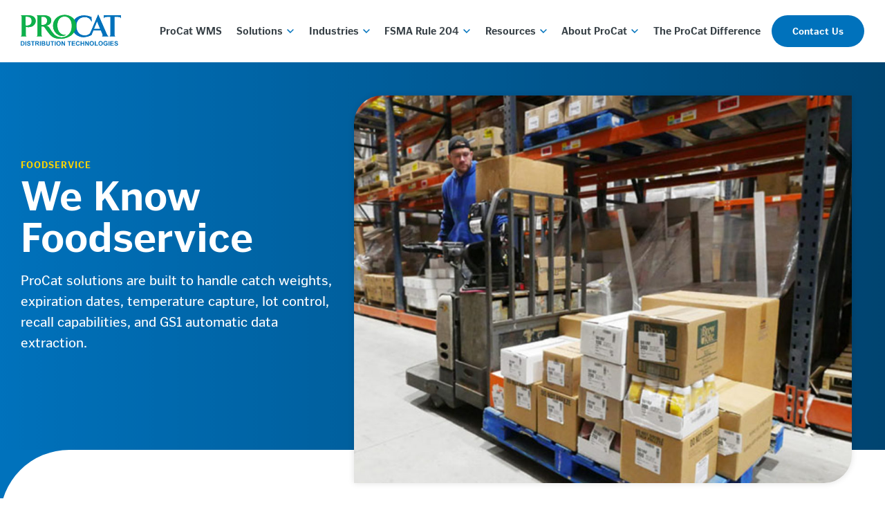

--- FILE ---
content_type: text/html; charset=UTF-8
request_url: https://www.procatdt.com/industries/foodservice-distribution-software-solutions/
body_size: 38232
content:
<!DOCTYPE html>
<html lang="en-US">

	<head>
		<meta charset="UTF-8">
		<meta name="viewport" content="width=device-width, initial-scale=1, shrink-to-fit=no">
		<meta http-equiv="x-ua-compatible" content="ie=edge">

		<base href="https://www.procatdt.com">

			<script defer src="https://analytics.us.umami.is/script.js" data-website-id="a8767c86-05f2-42a8-b24e-bb5880f22eb6"></script>
	<script async src="https://script.extellio.com/procatdt-com.min.js"></script>

		<meta name='robots' content='index, follow, max-image-preview:large, max-snippet:-1, max-video-preview:-1' />
	<style>img:is([sizes="auto" i], [sizes^="auto," i]) { contain-intrinsic-size: 3000px 1500px }</style>
	
	<!-- This site is optimized with the Yoast SEO plugin v24.3 - https://yoast.com/wordpress/plugins/seo/ -->
	<title>Foodservice Distribution Picking Technology</title>
	<link rel="canonical" href="https://www.procatdt.com/industries/foodservice-distribution-software-solutions/" />
	<meta property="og:locale" content="en_US" />
	<meta property="og:type" content="article" />
	<meta property="og:title" content="Foodservice Distribution Picking Technology" />
	<meta property="og:url" content="https://www.procatdt.com/industries/foodservice-distribution-software-solutions/" />
	<meta property="og:site_name" content="ProCat" />
	<meta property="article:modified_time" content="2024-08-13T20:43:29+00:00" />
	<meta name="twitter:card" content="summary_large_image" />
	<meta name="twitter:label1" content="Est. reading time" />
	<meta name="twitter:data1" content="10 minutes" />
	<script type="application/ld+json" class="yoast-schema-graph">{"@context":"https://schema.org","@graph":[{"@type":"WebPage","@id":"https://www.procatdt.com/industries/foodservice-distribution-software-solutions/","url":"https://www.procatdt.com/industries/foodservice-distribution-software-solutions/","name":"Foodservice Distribution Picking Technology","isPartOf":{"@id":"http://localhost/procat/#website"},"datePublished":"2020-01-29T19:49:50+00:00","dateModified":"2024-08-13T20:43:29+00:00","breadcrumb":{"@id":"https://www.procatdt.com/industries/foodservice-distribution-software-solutions/#breadcrumb"},"inLanguage":"en-US","potentialAction":[{"@type":"ReadAction","target":["https://www.procatdt.com/industries/foodservice-distribution-software-solutions/"]}]},{"@type":"BreadcrumbList","@id":"https://www.procatdt.com/industries/foodservice-distribution-software-solutions/#breadcrumb","itemListElement":[{"@type":"ListItem","position":1,"name":"Home","item":"https://www.procatdt.com/"},{"@type":"ListItem","position":2,"name":"Foodservice"}]},{"@type":"WebSite","@id":"http://localhost/procat/#website","url":"http://localhost/procat/","name":"ProCat","description":"Technology for Distribution Centers","potentialAction":[{"@type":"SearchAction","target":{"@type":"EntryPoint","urlTemplate":"http://localhost/procat/?s={search_term_string}"},"query-input":{"@type":"PropertyValueSpecification","valueRequired":true,"valueName":"search_term_string"}}],"inLanguage":"en-US"}]}</script>
	<!-- / Yoast SEO plugin. -->


<link rel='dns-prefetch' href='//cdn.pagesense.io' />
<link rel='dns-prefetch' href='//ajax.googleapis.com' />
<link rel='dns-prefetch' href='//use.typekit.net' />
<link rel='dns-prefetch' href='//api.mapbox.com' />
<script type="text/javascript">
/* <![CDATA[ */
window._wpemojiSettings = {"baseUrl":"https:\/\/s.w.org\/images\/core\/emoji\/16.0.1\/72x72\/","ext":".png","svgUrl":"https:\/\/s.w.org\/images\/core\/emoji\/16.0.1\/svg\/","svgExt":".svg","source":{"concatemoji":"https:\/\/www.procatdt.com\/wp-includes\/js\/wp-emoji-release.min.js?ver=6.8.3"}};
/*! This file is auto-generated */
!function(s,n){var o,i,e;function c(e){try{var t={supportTests:e,timestamp:(new Date).valueOf()};sessionStorage.setItem(o,JSON.stringify(t))}catch(e){}}function p(e,t,n){e.clearRect(0,0,e.canvas.width,e.canvas.height),e.fillText(t,0,0);var t=new Uint32Array(e.getImageData(0,0,e.canvas.width,e.canvas.height).data),a=(e.clearRect(0,0,e.canvas.width,e.canvas.height),e.fillText(n,0,0),new Uint32Array(e.getImageData(0,0,e.canvas.width,e.canvas.height).data));return t.every(function(e,t){return e===a[t]})}function u(e,t){e.clearRect(0,0,e.canvas.width,e.canvas.height),e.fillText(t,0,0);for(var n=e.getImageData(16,16,1,1),a=0;a<n.data.length;a++)if(0!==n.data[a])return!1;return!0}function f(e,t,n,a){switch(t){case"flag":return n(e,"\ud83c\udff3\ufe0f\u200d\u26a7\ufe0f","\ud83c\udff3\ufe0f\u200b\u26a7\ufe0f")?!1:!n(e,"\ud83c\udde8\ud83c\uddf6","\ud83c\udde8\u200b\ud83c\uddf6")&&!n(e,"\ud83c\udff4\udb40\udc67\udb40\udc62\udb40\udc65\udb40\udc6e\udb40\udc67\udb40\udc7f","\ud83c\udff4\u200b\udb40\udc67\u200b\udb40\udc62\u200b\udb40\udc65\u200b\udb40\udc6e\u200b\udb40\udc67\u200b\udb40\udc7f");case"emoji":return!a(e,"\ud83e\udedf")}return!1}function g(e,t,n,a){var r="undefined"!=typeof WorkerGlobalScope&&self instanceof WorkerGlobalScope?new OffscreenCanvas(300,150):s.createElement("canvas"),o=r.getContext("2d",{willReadFrequently:!0}),i=(o.textBaseline="top",o.font="600 32px Arial",{});return e.forEach(function(e){i[e]=t(o,e,n,a)}),i}function t(e){var t=s.createElement("script");t.src=e,t.defer=!0,s.head.appendChild(t)}"undefined"!=typeof Promise&&(o="wpEmojiSettingsSupports",i=["flag","emoji"],n.supports={everything:!0,everythingExceptFlag:!0},e=new Promise(function(e){s.addEventListener("DOMContentLoaded",e,{once:!0})}),new Promise(function(t){var n=function(){try{var e=JSON.parse(sessionStorage.getItem(o));if("object"==typeof e&&"number"==typeof e.timestamp&&(new Date).valueOf()<e.timestamp+604800&&"object"==typeof e.supportTests)return e.supportTests}catch(e){}return null}();if(!n){if("undefined"!=typeof Worker&&"undefined"!=typeof OffscreenCanvas&&"undefined"!=typeof URL&&URL.createObjectURL&&"undefined"!=typeof Blob)try{var e="postMessage("+g.toString()+"("+[JSON.stringify(i),f.toString(),p.toString(),u.toString()].join(",")+"));",a=new Blob([e],{type:"text/javascript"}),r=new Worker(URL.createObjectURL(a),{name:"wpTestEmojiSupports"});return void(r.onmessage=function(e){c(n=e.data),r.terminate(),t(n)})}catch(e){}c(n=g(i,f,p,u))}t(n)}).then(function(e){for(var t in e)n.supports[t]=e[t],n.supports.everything=n.supports.everything&&n.supports[t],"flag"!==t&&(n.supports.everythingExceptFlag=n.supports.everythingExceptFlag&&n.supports[t]);n.supports.everythingExceptFlag=n.supports.everythingExceptFlag&&!n.supports.flag,n.DOMReady=!1,n.readyCallback=function(){n.DOMReady=!0}}).then(function(){return e}).then(function(){var e;n.supports.everything||(n.readyCallback(),(e=n.source||{}).concatemoji?t(e.concatemoji):e.wpemoji&&e.twemoji&&(t(e.twemoji),t(e.wpemoji)))}))}((window,document),window._wpemojiSettings);
/* ]]> */
</script>
<style id='wp-emoji-styles-inline-css' type='text/css'>

	img.wp-smiley, img.emoji {
		display: inline !important;
		border: none !important;
		box-shadow: none !important;
		height: 1em !important;
		width: 1em !important;
		margin: 0 0.07em !important;
		vertical-align: -0.1em !important;
		background: none !important;
		padding: 0 !important;
	}
</style>
<style id='classic-theme-styles-inline-css' type='text/css'>
/*! This file is auto-generated */
.wp-block-button__link{color:#fff;background-color:#32373c;border-radius:9999px;box-shadow:none;text-decoration:none;padding:calc(.667em + 2px) calc(1.333em + 2px);font-size:1.125em}.wp-block-file__button{background:#32373c;color:#fff;text-decoration:none}
</style>
<style id='safe-svg-svg-icon-style-inline-css' type='text/css'>
.safe-svg-cover{text-align:center}.safe-svg-cover .safe-svg-inside{display:inline-block;max-width:100%}.safe-svg-cover svg{height:100%;max-height:100%;max-width:100%;width:100%}

</style>
<link rel='stylesheet' id='wpda_countdown_gutenberg_css-css' href='https://www.procatdt.com/wp-content/plugins/widget-countdown/includes/gutenberg/style.css?ver=6.8.3' type='text/css' media='all' />
<style id='global-styles-inline-css' type='text/css'>
:root{--wp--preset--aspect-ratio--square: 1;--wp--preset--aspect-ratio--4-3: 4/3;--wp--preset--aspect-ratio--3-4: 3/4;--wp--preset--aspect-ratio--3-2: 3/2;--wp--preset--aspect-ratio--2-3: 2/3;--wp--preset--aspect-ratio--16-9: 16/9;--wp--preset--aspect-ratio--9-16: 9/16;--wp--preset--gradient--vivid-cyan-blue-to-vivid-purple: linear-gradient(135deg,rgba(6,147,227,1) 0%,rgb(155,81,224) 100%);--wp--preset--gradient--light-green-cyan-to-vivid-green-cyan: linear-gradient(135deg,rgb(122,220,180) 0%,rgb(0,208,130) 100%);--wp--preset--gradient--luminous-vivid-amber-to-luminous-vivid-orange: linear-gradient(135deg,rgba(252,185,0,1) 0%,rgba(255,105,0,1) 100%);--wp--preset--gradient--luminous-vivid-orange-to-vivid-red: linear-gradient(135deg,rgba(255,105,0,1) 0%,rgb(207,46,46) 100%);--wp--preset--gradient--very-light-gray-to-cyan-bluish-gray: linear-gradient(135deg,rgb(238,238,238) 0%,rgb(169,184,195) 100%);--wp--preset--gradient--cool-to-warm-spectrum: linear-gradient(135deg,rgb(74,234,220) 0%,rgb(151,120,209) 20%,rgb(207,42,186) 40%,rgb(238,44,130) 60%,rgb(251,105,98) 80%,rgb(254,248,76) 100%);--wp--preset--gradient--blush-light-purple: linear-gradient(135deg,rgb(255,206,236) 0%,rgb(152,150,240) 100%);--wp--preset--gradient--blush-bordeaux: linear-gradient(135deg,rgb(254,205,165) 0%,rgb(254,45,45) 50%,rgb(107,0,62) 100%);--wp--preset--gradient--luminous-dusk: linear-gradient(135deg,rgb(255,203,112) 0%,rgb(199,81,192) 50%,rgb(65,88,208) 100%);--wp--preset--gradient--pale-ocean: linear-gradient(135deg,rgb(255,245,203) 0%,rgb(182,227,212) 50%,rgb(51,167,181) 100%);--wp--preset--gradient--electric-grass: linear-gradient(135deg,rgb(202,248,128) 0%,rgb(113,206,126) 100%);--wp--preset--gradient--midnight: linear-gradient(135deg,rgb(2,3,129) 0%,rgb(40,116,252) 100%);--wp--preset--font-size--small: 13px;--wp--preset--font-size--medium: 20px;--wp--preset--font-size--large: 36px;--wp--preset--font-size--x-large: 42px;--wp--preset--spacing--20: 0.44rem;--wp--preset--spacing--30: 0.67rem;--wp--preset--spacing--40: 1rem;--wp--preset--spacing--50: 1.5rem;--wp--preset--spacing--60: 2.25rem;--wp--preset--spacing--70: 3.38rem;--wp--preset--spacing--80: 5.06rem;--wp--preset--shadow--natural: 6px 6px 9px rgba(0, 0, 0, 0.2);--wp--preset--shadow--deep: 12px 12px 50px rgba(0, 0, 0, 0.4);--wp--preset--shadow--sharp: 6px 6px 0px rgba(0, 0, 0, 0.2);--wp--preset--shadow--outlined: 6px 6px 0px -3px rgba(255, 255, 255, 1), 6px 6px rgba(0, 0, 0, 1);--wp--preset--shadow--crisp: 6px 6px 0px rgba(0, 0, 0, 1);}:where(.is-layout-flex){gap: 0.5em;}:where(.is-layout-grid){gap: 0.5em;}body .is-layout-flex{display: flex;}.is-layout-flex{flex-wrap: wrap;align-items: center;}.is-layout-flex > :is(*, div){margin: 0;}body .is-layout-grid{display: grid;}.is-layout-grid > :is(*, div){margin: 0;}:where(.wp-block-columns.is-layout-flex){gap: 2em;}:where(.wp-block-columns.is-layout-grid){gap: 2em;}:where(.wp-block-post-template.is-layout-flex){gap: 1.25em;}:where(.wp-block-post-template.is-layout-grid){gap: 1.25em;}.has-vivid-cyan-blue-to-vivid-purple-gradient-background{background: var(--wp--preset--gradient--vivid-cyan-blue-to-vivid-purple) !important;}.has-light-green-cyan-to-vivid-green-cyan-gradient-background{background: var(--wp--preset--gradient--light-green-cyan-to-vivid-green-cyan) !important;}.has-luminous-vivid-amber-to-luminous-vivid-orange-gradient-background{background: var(--wp--preset--gradient--luminous-vivid-amber-to-luminous-vivid-orange) !important;}.has-luminous-vivid-orange-to-vivid-red-gradient-background{background: var(--wp--preset--gradient--luminous-vivid-orange-to-vivid-red) !important;}.has-very-light-gray-to-cyan-bluish-gray-gradient-background{background: var(--wp--preset--gradient--very-light-gray-to-cyan-bluish-gray) !important;}.has-cool-to-warm-spectrum-gradient-background{background: var(--wp--preset--gradient--cool-to-warm-spectrum) !important;}.has-blush-light-purple-gradient-background{background: var(--wp--preset--gradient--blush-light-purple) !important;}.has-blush-bordeaux-gradient-background{background: var(--wp--preset--gradient--blush-bordeaux) !important;}.has-luminous-dusk-gradient-background{background: var(--wp--preset--gradient--luminous-dusk) !important;}.has-pale-ocean-gradient-background{background: var(--wp--preset--gradient--pale-ocean) !important;}.has-electric-grass-gradient-background{background: var(--wp--preset--gradient--electric-grass) !important;}.has-midnight-gradient-background{background: var(--wp--preset--gradient--midnight) !important;}.has-small-font-size{font-size: var(--wp--preset--font-size--small) !important;}.has-medium-font-size{font-size: var(--wp--preset--font-size--medium) !important;}.has-large-font-size{font-size: var(--wp--preset--font-size--large) !important;}.has-x-large-font-size{font-size: var(--wp--preset--font-size--x-large) !important;}
:where(.wp-block-post-template.is-layout-flex){gap: 1.25em;}:where(.wp-block-post-template.is-layout-grid){gap: 1.25em;}
:where(.wp-block-columns.is-layout-flex){gap: 2em;}:where(.wp-block-columns.is-layout-grid){gap: 2em;}
:root :where(.wp-block-pullquote){font-size: 1.5em;line-height: 1.6;}
</style>
<link rel='stylesheet' id='search-filter-plugin-styles-css' href='https://www.procatdt.com/wp-content/plugins/search-filter-pro/public/assets/css/search-filter.min.css?ver=2.5.17' type='text/css' media='all' />
<link rel='stylesheet' id='styles-css' href='https://www.procatdt.com/wp-content/themes/procat/dist/styles/app.css?cache=1638837581&#038;ver=6.8.3' type='text/css' media='all' />
<link rel='stylesheet' id='typekit-css' href='https://use.typekit.net/gfd1esq.css?ver=6.8.3' type='text/css' media='all' />
<link rel='stylesheet' id='mapbox-css' href='https://api.mapbox.com/mapbox-gl-js/v1.7.0/mapbox-gl.css?ver=6.8.3' type='text/css' media='all' />
<script type="text/javascript" src="//ajax.googleapis.com/ajax/libs/jquery/3.1.1/jquery.min.js?ver=6.8.3" id="jquery-js"></script>
<script type="text/javascript" id="search-filter-plugin-build-js-extra">
/* <![CDATA[ */
var SF_LDATA = {"ajax_url":"https:\/\/www.procatdt.com\/wp-admin\/admin-ajax.php","home_url":"https:\/\/www.procatdt.com\/","extensions":[]};
/* ]]> */
</script>
<script type="text/javascript" src="https://www.procatdt.com/wp-content/plugins/search-filter-pro/public/assets/js/search-filter-build.min.js?ver=2.5.17" id="search-filter-plugin-build-js"></script>
<script type="text/javascript" src="https://www.procatdt.com/wp-content/plugins/search-filter-pro/public/assets/js/chosen.jquery.min.js?ver=2.5.17" id="search-filter-plugin-chosen-js"></script>
<script type="text/javascript" src="//cdn.pagesense.io/js/procat/b6dd162f0f174e4f8770fc4fee50a11c.js?ver=6.8.3" id="zoho-js"></script>
<link rel="https://api.w.org/" href="https://www.procatdt.com/wp-json/" /><link rel="EditURI" type="application/rsd+xml" title="RSD" href="https://www.procatdt.com/xmlrpc.php?rsd" />
<link rel='shortlink' href='https://www.procatdt.com/?p=269' />
<link rel="alternate" title="oEmbed (JSON)" type="application/json+oembed" href="https://www.procatdt.com/wp-json/oembed/1.0/embed?url=https%3A%2F%2Fwww.procatdt.com%2Findustries%2Ffoodservice-distribution-software-solutions%2F" />
<link rel="alternate" title="oEmbed (XML)" type="text/xml+oembed" href="https://www.procatdt.com/wp-json/oembed/1.0/embed?url=https%3A%2F%2Fwww.procatdt.com%2Findustries%2Ffoodservice-distribution-software-solutions%2F&#038;format=xml" />

		<!-- GA Google Analytics @ https://m0n.co/ga -->
		<script>
			(function(i,s,o,g,r,a,m){i['GoogleAnalyticsObject']=r;i[r]=i[r]||function(){
			(i[r].q=i[r].q||[]).push(arguments)},i[r].l=1*new Date();a=s.createElement(o),
			m=s.getElementsByTagName(o)[0];a.async=1;a.src=g;m.parentNode.insertBefore(a,m)
			})(window,document,'script','https://www.google-analytics.com/analytics.js','ga');
			ga('create', 'UA-71836925-1', 'auto');
			ga('require', 'displayfeatures');
			ga('require', 'linkid');
			ga('set', 'anonymizeIp', true);
			ga('set', 'forceSSL', true);
			ga('send', 'pageview');
		</script>

	<script type="text/javascript" src="https://secure.leadforensics.com/js/38329.js" ></script> <noscript><img alt="" src="https://secure.leadforensics.com/38329.png" style="display:none;" /></noscript><link rel="icon" href="https://www.procatdt.com/wp-content/uploads/2020/02/cropped-site-icon-32x32.png" sizes="32x32" />
<link rel="icon" href="https://www.procatdt.com/wp-content/uploads/2020/02/cropped-site-icon-192x192.png" sizes="192x192" />
<link rel="apple-touch-icon" href="https://www.procatdt.com/wp-content/uploads/2020/02/cropped-site-icon-180x180.png" />
<meta name="msapplication-TileImage" content="https://www.procatdt.com/wp-content/uploads/2020/02/cropped-site-icon-270x270.png" />

	</head>
</html>

<body class="site-body" data-template="base.twig">

	
	<a href="#primary-menu" class="visually-hidden">Skip to main navigation</a>
	<a href="#page-content" class="visually-hidden">Skip to content</a>

	<div id="site" class="site">

					<div class="site-header">
	<div class="site-header__layout">
		<div class="site-header__title">
			<a href="https://www.procatdt.com" class="logo site-header__logo" aria-label="ProCat logo">
				<svg xmlns="http://www.w3.org/2000/svg" viewbox="0 0 145 45.23"><path d="M0 38.62h2.4a4.76 4.76 0 011.23.12 2.13 2.13 0 011 .6 2.9 2.9 0 01.62 1 4.9 4.9 0 01.21 1.54 4.1 4.1 0 01-.2 1.38 2.81 2.81 0 01-.69 1.14 2.22 2.22 0 01-.92.52 4 4 0 01-1.16.14H0zm1.31 1.1V44h1a3 3 0 00.77 0 1.11 1.11 0 00.53-.27 1.33 1.33 0 00.39-.67 4.61 4.61 0 00.13-1.19A4.25 4.25 0 004 40.71a1.5 1.5 0 00-.38-.63 1.22 1.22 0 00-.6-.3 6.28 6.28 0 00-1.08-.06zM6.61 45.11v-6.49h1.31v6.49zM8.92 43l1.28-.13a1.56 1.56 0 00.47 1 1.41 1.41 0 00.95.3 1.44 1.44 0 001-.27.79.79 0 00.32-.63.59.59 0 00-.13-.39 1.08 1.08 0 00-.47-.28c-.16 0-.51-.15-1-.28a3.49 3.49 0 01-1.48-.65 1.7 1.7 0 01-.32-2.23 1.77 1.77 0 01.81-.66 3.26 3.26 0 011.28-.22 2.79 2.79 0 011.84.53 1.91 1.91 0 01.53 1.38l-1.31.06a1.17 1.17 0 00-.36-.72 1.32 1.32 0 00-.83-.22 1.48 1.48 0 00-.9.24.46.46 0 00-.21.4.5.5 0 00.2.39 3.28 3.28 0 001.2.44 6 6 0 011.42.47 1.81 1.81 0 01.71.66 1.83 1.83 0 01.26 1 1.86 1.86 0 01-.31 1A1.84 1.84 0 0113 45a3.66 3.66 0 01-1.42.24 2.81 2.81 0 01-1.89-.57A2.52 2.52 0 018.92 43zM16.86 45.11v-5.39h-1.93v-1.1h5.16v1.1h-1.92v5.39zM21 45.11v-6.49h2.76a4.89 4.89 0 011.51.17 1.54 1.54 0 01.76.62 1.87 1.87 0 01.28 1 1.68 1.68 0 01-.43 1.2 2 2 0 01-1.28.6 3.1 3.1 0 01.7.55 7.83 7.83 0 01.75 1.05l.79 1.27H25.3l-.95-1.41a7.29 7.29 0 00-.69-1 1 1 0 00-.39-.27 2.15 2.15 0 00-.66-.07h-.27v2.71zm1.31-3.75h1a4.61 4.61 0 001.18-.08.68.68 0 00.37-.27.83.83 0 00.13-.49.82.82 0 00-.17-.53.8.8 0 00-.5-.25 9.18 9.18 0 00-.95 0h-1zM27.63 45.11v-6.49h1.31v6.49zM30.28 38.62h2.6a8 8 0 011.15.06 1.62 1.62 0 01.68.27 1.85 1.85 0 01.5.54 1.51 1.51 0 01.19.76 1.51 1.51 0 01-.91 1.41 1.69 1.69 0 01.91.59 1.52 1.52 0 01.32 1 2 2 0 01-.2.86 1.85 1.85 0 01-.56.67 1.89 1.89 0 01-.88.31h-3.8zm1.32 1.08v1.5h1.81a1 1 0 00.53-.23.69.69 0 00.19-.51A.71.71 0 0034 40a.73.73 0 00-.49-.23h-1.12zm0 2.58V44h1.21a7.11 7.11 0 00.9 0 .87.87 0 00.47-.26.77.77 0 00.19-.55.89.89 0 00-.14-.5.85.85 0 00-.41-.3 4.66 4.66 0 00-1.17-.09zM36.91 38.62h1.31v3.51a7.72 7.72 0 00.05 1.09 1.09 1.09 0 00.4.64 1.41 1.41 0 00.87.24 1.33 1.33 0 00.84-.23.9.9 0 00.34-.56 7 7 0 00.06-1.1v-3.59h1.31V42a8.71 8.71 0 01-.09 1.68 1.8 1.8 0 01-.39.81 1.86 1.86 0 01-.76.53 3.18 3.18 0 01-1.25.2 3.67 3.67 0 01-1.43-.22 2 2 0 01-.76-.56 1.77 1.77 0 01-.37-.72 8.26 8.26 0 01-.13-1.65zM45 45.11v-5.39h-1.9v-1.1h5.16v1.1h-1.92v5.39zM49.15 45.11v-6.49h1.32v6.49zM51.54 41.9a4.07 4.07 0 01.3-1.66 3 3 0 01.6-.89 2.74 2.74 0 01.84-.59 3.57 3.57 0 011.4-.25 3 3 0 012.3.89 4 4 0 010 4.93 3 3 0 01-2.28.89 3.06 3.06 0 01-2.31-.88 3.36 3.36 0 01-.85-2.44zm1.35 0a2.44 2.44 0 00.51 1.67 1.76 1.76 0 002.58 0 2.54 2.54 0 00.5-1.7 2.4 2.4 0 00-.48-1.69 1.81 1.81 0 00-2.6 0 2.46 2.46 0 00-.51 1.68zM59 45.11v-6.49h1.28L62.9 43v-4.38h1.21v6.49H62.8l-2.62-4.23v4.23zM69.66 45.11v-5.39h-1.92v-1.1h5.16v1.1H71v5.39zM73.83 45.11v-6.49h4.82v1.1h-3.5v1.44h3.26v1.09h-3.26V44h3.62v1.09zM84.13 42.72l1.27.41a2.9 2.9 0 01-1 1.58 2.82 2.82 0 01-1.73.51 2.77 2.77 0 01-2.12-.88 3.38 3.38 0 01-.84-2.42 3.55 3.55 0 01.84-2.52 2.89 2.89 0 012.2-.89 2.7 2.7 0 011.94.7 2.56 2.56 0 01.66 1.2l-1.3.31a1.3 1.3 0 00-.48-.8 1.32 1.32 0 00-.88-.29 1.45 1.45 0 00-1.17.52 2.51 2.51 0 00-.45 1.67 2.72 2.72 0 00.44 1.76 1.42 1.42 0 001.15.52 1.32 1.32 0 00.9-.33 1.93 1.93 0 00.57-1.05zM86.62 45.11v-6.49h1.31v2.55h2.57v-2.55h1.31v6.49H90.5v-2.84h-2.57v2.84zM93.27 45.11v-6.49h1.28L97.2 43v-4.38h1.22v6.49h-1.31l-2.62-4.23v4.23zM99.63 41.9a4.07 4.07 0 01.3-1.66 3.17 3.17 0 01.6-.89 2.74 2.74 0 01.84-.59 3.61 3.61 0 011.4-.25 3 3 0 012.3.89 4 4 0 010 4.93 3 3 0 01-2.29.89 3.05 3.05 0 01-2.3-.88 3.36 3.36 0 01-.85-2.44zm1.35 0a2.44 2.44 0 00.51 1.67 1.66 1.66 0 001.3.57 1.64 1.64 0 001.28-.56 2.49 2.49 0 00.51-1.7 2.46 2.46 0 00-.49-1.66 1.65 1.65 0 00-1.3-.55 1.67 1.67 0 00-1.31.55 2.46 2.46 0 00-.48 1.64zM107.08 45.11v-6.44h1.31V44h3.26v1.09zM112.41 41.9a4.07 4.07 0 01.3-1.66 3.17 3.17 0 01.6-.89 2.74 2.74 0 01.84-.59 3.61 3.61 0 011.4-.25 3 3 0 012.3.89 4 4 0 010 4.93 3 3 0 01-2.28.89 3 3 0 01-2.3-.88 3.36 3.36 0 01-.86-2.44zm1.35 0a2.44 2.44 0 00.51 1.67 1.76 1.76 0 002.58 0 2.48 2.48 0 00.5-1.7 2.4 2.4 0 00-.49-1.66 1.81 1.81 0 00-2.6 0 2.46 2.46 0 00-.5 1.65zM122.84 42.72v-1.09h2.83v2.59a3.66 3.66 0 01-1.19.7 4.44 4.44 0 01-1.59.3 3.46 3.46 0 01-1.77-.43 2.64 2.64 0 01-1.12-1.22 3.88 3.88 0 01-.38-1.73A3.77 3.77 0 01120 40a2.87 2.87 0 011.25-1.21 3.27 3.27 0 011.55-.32 3.15 3.15 0 011.89.5 2.31 2.31 0 01.87 1.41l-1.3.24a1.4 1.4 0 00-.51-.76 1.61 1.61 0 00-1-.27 1.8 1.8 0 00-1.37.54 2.34 2.34 0 00-.5 1.62 2.54 2.54 0 00.51 1.73 1.7 1.7 0 001.35.58 2.17 2.17 0 00.82-.16 2.8 2.8 0 00.71-.39v-.83zM126.93 45.11v-6.49h1.31v6.49zM129.58 45.11v-6.49h4.81v1.1h-3.5v1.44h3.26v1.09h-3.26V44h3.63v1.09zM135.39 43l1.27-.13a1.56 1.56 0 00.47 1 1.41 1.41 0 001 .3 1.44 1.44 0 00.95-.27.8.8 0 00.33-.63.6.6 0 00-.14-.39 1.08 1.08 0 00-.47-.28c-.15 0-.5-.15-1.05-.28a3.55 3.55 0 01-1.48-.65 1.67 1.67 0 01-.6-1.3 1.74 1.74 0 01.28-.93 1.77 1.77 0 01.81-.66 3.3 3.3 0 011.28-.22 2.77 2.77 0 011.84.53 1.91 1.91 0 01.65 1.43l-1.31.06a1.17 1.17 0 00-.36-.72 1.3 1.3 0 00-.83-.22 1.5 1.5 0 00-.9.24.46.46 0 00-.2.4.49.49 0 00.19.39 3.45 3.45 0 001.2.44 6 6 0 011.42.47 1.84 1.84 0 01.72.66 1.92 1.92 0 01.26 1 1.94 1.94 0 01-.31 1 1.86 1.86 0 01-.88.73 3.64 3.64 0 01-1.41.24 2.81 2.81 0 01-1.89-.57 2.47 2.47 0 01-.84-1.64z" fill="#0071bb"/><path d="M7.13 17.68v11.94a2.24 2.24 0 001.17 2H.14a2.24 2.24 0 001.26-2V3A2.14 2.14 0 00.14 1h10.23c9.06 0 11.27 4.69 11.27 8.38 0 4.92-4.24 7.35-5.54 8a13.74 13.74 0 01-9 .32m0-14.51v12.64a5.63 5.63 0 001.75.22c2.39 0 7-.85 7-6.67 0-3.37-1.94-6.26-6.4-6.26h-2.3" fill="#37b34a"/><path d="M102.6 10.63a10.79 10.79 0 00-10.19-6.9c-7.7 0-12.07 5.64-12.07 12.9 0 6.17 3.1 13.79 12.39 13.79 2.12 0 7.21-.73 10.18-6.9.09-.18-.81 6.27-.81 6.27a22 22 0 01-11 3.11c-8.88 0-16.76-6.09-16.76-15.69C74.3 9.32 80.16 1.3 91.6 1.3a24.46 24.46 0 0110.59 2.34s.5 7.17.41 7" fill="#0071bb"/><path d="M124.85 29.39a4 4 0 002.25 2.2h-9.64c1.17-.63 1.4-1.26 1.08-2.2-.13-.45-1.31-3.2-2.57-6.27h-11c-1.35 3.07-2.1 5.67-2.83 6.67l-4.88 1.8a5.35 5.35 0 002.12-2.2C100.2 27.67 112.05 0 112.05 0s12 27.67 12.8 29.39m-9.91-8.61c-2.12-5-4.6-11-4.6-11s-3.07 7.67-4.51 11.05zM135.49 3.2v26.37a2.23 2.23 0 001.17 2h-8.07a2.14 2.14 0 001.18-2V3.2c-3.34 0-7.21.32-7.21.32-1.09 0-1.85 1-2.26 1.8V1H145v4.32a2.87 2.87 0 00-2.12-1.8s-4.1-.32-7.39-.32" fill="#0071bb"/><path d="M63.84.51C53 .37 46.8 8.26 46.67 16.05a15.4 15.4 0 002.25 8.37 15.94 15.94 0 006.18 5.68l.36.18a10.82 10.82 0 007 .58 12.48 12.48 0 003.42-1.62 9.62 9.62 0 01-2.37.29c-5.18 0-10.59-4.37-10.59-14 .09-8 4.55-12.71 10.5-12.71S73.89 8 73.8 16.69a21.27 21.27 0 01-.34 3.72v.06c-.06.33-.12.65-.2 1a14.05 14.05 0 01-1.58 4.39A13.75 13.75 0 0168.11 30s-.83.63-1.16.84a14.29 14.29 0 01-7.78 2.29h-.66a14.18 14.18 0 01-8.73-3c-.07 0-1.1-.91-1.1-.91a45.2 45.2 0 01-7.07-9.72 6.72 6.72 0 00-5.09-3.38c3.2-.23 7.62-2.66 7.62-7.53C44.14 5.55 42 1 32.69 1H23a2.06 2.06 0 011.18 2v26.62a2.16 2.16 0 01-1.18 2h8.16a2.18 2.18 0 01-1.26-2v-12.3s1.44-.09 2-.09c1.94 0 3 1.94 4.15 3.74s2.63 3.65 4 5.43 3.75 5 6.86 6.68a18.68 18.68 0 005.41 1.73 27.25 27.25 0 008.51.22c7.29-1 12.69-4.3 15.74-8.66a8.31 8.31 0 00.71-.91c2.56-3.87 2.9-5.61 3-9C80.29 6.18 71.55.6 63.84.51m-32 14.6c-.77 0-2-.09-2-.09V3.25s1.26-.08 2.61-.08a5.48 5.48 0 015.73 5.67c0 4.56-3.25 6.27-6.31 6.27" fill="#4cb648"/><path d="M7.13 17.68v11.94a2.24 2.24 0 001.17 2H.14a2.24 2.24 0 001.26-2V3A2.14 2.14 0 00.14 1h10.23c9.06 0 11.27 4.69 11.27 8.38 0 4.92-4.24 7.35-5.54 8a13.74 13.74 0 01-9 .32m0-14.51v12.64a5.63 5.63 0 001.75.22c2.39 0 7-.85 7-6.67 0-3.37-1.94-6.26-6.4-6.26h-2.3" fill="#0db04b"/><path d="M102.6 10.63a10.79 10.79 0 00-10.19-6.9c-7.7 0-12.07 5.64-12.07 12.9 0 6.17 3.1 13.79 12.39 13.79 2.12 0 7.21-.73 10.18-6.9.09-.18-.81 6.27-.81 6.27a22 22 0 01-11 3.11c-8.88 0-16.76-6.09-16.76-15.69C74.3 9.32 80.16 1.3 91.6 1.3a24.46 24.46 0 0110.59 2.34s.5 7.17.41 7" fill="#0071bb"/><path d="M124.85 29.39a4 4 0 002.25 2.2h-9.64c1.17-.63 1.4-1.26 1.08-2.2-.13-.45-1.31-3.2-2.57-6.27h-11c-1.35 3.07-2.1 5.67-2.83 6.67l-4.88 1.8a5.35 5.35 0 002.12-2.2C100.2 27.67 112.05 0 112.05 0s12 27.67 12.8 29.39m-9.91-8.61c-2.12-5-4.6-11-4.6-11s-3.07 7.67-4.51 11.05zM135.49 3.2v26.37a2.23 2.23 0 001.17 2h-8.07a2.14 2.14 0 001.18-2V3.2c-3.34 0-7.21.32-7.21.32-1.09 0-1.85 1-2.26 1.8V1H145v4.32a2.87 2.87 0 00-2.12-1.8s-4.1-.32-7.39-.32" fill="#0071bb"/><path d="M63.84.51C53 .37 46.8 8.26 46.67 16.05a15.4 15.4 0 002.25 8.37 15.94 15.94 0 006.18 5.68l.36.18a10.82 10.82 0 007 .58 12.48 12.48 0 003.42-1.62 9.62 9.62 0 01-2.37.29c-5.18 0-10.59-4.37-10.59-14 .09-8 4.55-12.71 10.5-12.71S73.89 8 73.8 16.69a21.27 21.27 0 01-.34 3.72v.06c-.06.33-.12.65-.2 1a14.05 14.05 0 01-1.58 4.39A13.75 13.75 0 0168.11 30s-.83.63-1.16.84a14.29 14.29 0 01-7.78 2.29h-.66a14.18 14.18 0 01-8.73-3c-.07 0-1.1-.91-1.1-.91a45.2 45.2 0 01-7.07-9.72 6.72 6.72 0 00-5.09-3.38c3.2-.23 7.62-2.66 7.62-7.53C44.14 5.55 42 1 32.69 1H23a2.06 2.06 0 011.18 2v26.62a2.16 2.16 0 01-1.18 2h8.16a2.18 2.18 0 01-1.26-2v-12.3s1.44-.09 2-.09c1.94 0 3 1.94 4.15 3.74s2.63 3.65 4 5.43 3.75 5 6.86 6.68a18.68 18.68 0 005.41 1.73 27.25 27.25 0 008.51.22c7.29-1 12.69-4.3 15.74-8.66a8.31 8.31 0 00.71-.91c2.56-3.87 2.9-5.61 3-9C80.29 6.18 71.55.6 63.84.51m-32 14.6c-.77 0-2-.09-2-.09V3.25s1.26-.08 2.61-.08a5.48 5.48 0 015.73 5.67c0 4.56-3.25 6.27-6.31 6.27" fill="#0db04b"/></svg>
			</a>
		</div>

		<button class="main-nav-toggle" aria-expanded="false" aria-haspopup="true" aria-controls="primary-menu" aria-label="Navigation button">
			<span class="visually-hidden">Main Navigation</span>

			<span class="menu-icon">
				<span class="menu-icon__slice"></span>
				<span class="menu-icon__slice"></span>
				<span class="menu-icon__slice"></span>
			</span>
		</button>

		<nav class="site-header__navigation" aria-label="Primary">
			<ul class="site-header__menu menu">
									<li class="menu__item  menu-item menu-item-type-post_type menu-item-object-page menu-item-3361">
													<a class="menu__link" href="https://www.procatdt.com/foodservice-wms/">ProCat WMS</a>
						
											</li>
									<li class="menu__item  menu-item menu-item-type-custom menu-item-object-custom menu-item-291 menu-item-has-children menu-item-has-children">
													<a class="menu__link">Solutions</a>
						
													<div class="sub-menu">
								<div class="sub-menu__main">
									<div class="kicker menu__heading">Core Modules</div>
									<ul class="solution-menu">
																					<li class="menu__item menu__item--child">
												<a class="menu__link menu__link--child" href="https://www.procatdt.com/solutions/pickright/">
													PickRight
													<small class="sm-text menu__link-desc">Customer order picking</small>
												</a>
											</li>
																					<li class="menu__item menu__item--child">
												<a class="menu__link menu__link--child" href="https://www.procatdt.com/solutions/receiveright/">
													ReceiveRight
													<small class="sm-text menu__link-desc">Purchase order receiving</small>
												</a>
											</li>
																					<li class="menu__item menu__item--child">
												<a class="menu__link menu__link--child" href="https://www.procatdt.com/solutions/countright/">
													CountRight
													<small class="sm-text menu__link-desc">Inventory cycle counting</small>
												</a>
											</li>
																					<li class="menu__item menu__item--child">
												<a class="menu__link menu__link--child" href="https://www.procatdt.com/solutions/stockright/">
													StockRight
													<small class="sm-text menu__link-desc">Put away and replenishment</small>
												</a>
											</li>
																					<li class="menu__item menu__item--child">
												<a class="menu__link menu__link--child" href="https://www.procatdt.com/solutions/loadright/">
													LoadRight
													<small class="sm-text menu__link-desc">Accurate truck loading</small>
												</a>
											</li>
																					<li class="menu__item menu__item--child">
												<a class="menu__link menu__link--child" href="https://www.procatdt.com/solutions/shipright/">
													ShipRight
													<small class="sm-text menu__link-desc">Confirm accurate deliveries</small>
												</a>
											</li>
																			</ul>
									<div class="kicker menu__heading">Specialized Modules</div>
									<ul class="solution-menu">
																					<li class="menu__item menu__item--child">
												<a class="menu__link menu__link--child" href="https://www.procatdt.com/solutions/incentright/">
													IncentRight
													<small class="sm-text menu__link-desc">Pay for performance modeling</small>
												</a>
											</li>
																					<li class="menu__item menu__item--child">
												<a class="menu__link menu__link--child" href="https://www.procatdt.com/solutions/manageright/">
													ManageRight
													<small class="sm-text menu__link-desc">Real-time pick shift analytics</small>
												</a>
											</li>
																					<li class="menu__item menu__item--child">
												<a class="menu__link menu__link--child" href="https://www.procatdt.com/solutions/palletright/">
													PalletRight
													<small class="sm-text menu__link-desc">Building logical pallets</small>
												</a>
											</li>
																					<li class="menu__item menu__item--child">
												<a class="menu__link menu__link--child" href="https://www.procatdt.com/solutions/pickright-powertools/">
													PickRight PowerTools
													<small class="sm-text menu__link-desc">Utilities to enhance PickRight</small>
												</a>
											</li>
																					<li class="menu__item menu__item--child">
												<a class="menu__link menu__link--child" href="https://www.procatdt.com/solutions/trackright/">
													TrackRight
													<small class="sm-text menu__link-desc">Long term data storage/reporting</small>
												</a>
											</li>
																					<li class="menu__item menu__item--child">
												<a class="menu__link menu__link--child" href="https://www.procatdt.com/solutions/weighright/">
													WeighRight
													<small class="sm-text menu__link-desc">Catch weight product labeling</small>
												</a>
											</li>
																					<li class="menu__item menu__item--child">
												<a class="menu__link menu__link--child" href="https://www.procatdt.com/solutions/stageright/">
													StageRight
													<small class="sm-text menu__link-desc">Staging packages on loading dock</small>
												</a>
											</li>
																					<li class="menu__item menu__item--child">
												<a class="menu__link menu__link--child" href="https://www.procatdt.com/solutions/taxright/">
													TaxRight
													<small class="sm-text menu__link-desc">Cigarette stamp management</small>
												</a>
											</li>
																					<li class="menu__item menu__item--child">
												<a class="menu__link menu__link--child" href="https://www.procatdt.com/solutions/taxright-msa/">
													TaxRight MSA
													<small class="sm-text menu__link-desc">Master Settlement Agreement Support for State AG’s</small>
												</a>
											</li>
																			</ul>
								</div>
								<div class="sub-menu__sidebar">
									<div class="sub-menu__sidebar-feature">
										<p class="kicker">How to get started</p>
										<p class="sm-text">ProCat recommends that customers implement PickRight as the first step to improving their operation. After PickRight has helped eliminate picking errors, we can help you to review your processes and determine the next area to target for improvement.</p>
										<a href="https://www.procatdt.com/solutions/pickright/" class="btn btn--sm">PickRight</a>
									</div>
																			<ul class="sub-menu__sidebar-menu">
																							<li class="sub-menu__sidebar-menu-item">
													<a class="sub-menu__sidebar-menu-link" href="https://www.procatdt.com/request-a-demo/">
														Request a Demo
														<small class="sm-text">Let’s talk to see how ProCat can help you</small>
													</a>
												</li>
																							<li class="sub-menu__sidebar-menu-item">
													<a class="sub-menu__sidebar-menu-link" href="https://www.procatdt.com/reporting-tools/">
														ProCat Reporting Suite
														<small class="sm-text">Real-time management data and analytics</small>
													</a>
												</li>
																					</ul>
																	</div>
							</div>
											</li>
									<li class="menu__item  menu-item menu-item-type-custom menu-item-object-custom current-menu-ancestor current-menu-parent menu-item-292 menu-item-has-children">
													<a class="menu__link">Industries</a>
						
													<ul class="sub-menu">
																	<li class="menu__item menu__item--child">
										<a class="menu__link menu__link--child" href="https://www.procatdt.com/industries/foodservice-distribution-software-solutions/">
											Foodservice
											<small class="sm-text menu__link-desc">Features, customers, and partners</small>
										</a>
									</li>
																	<li class="menu__item menu__item--child">
										<a class="menu__link menu__link--child" href="https://www.procatdt.com/industries/convenience-distribution-software-solutions/">
											Convenience
											<small class="sm-text menu__link-desc">Features, customers, and partners</small>
										</a>
									</li>
																	<li class="menu__item menu__item--child">
										<a class="menu__link menu__link--child" href="https://www.procatdt.com/industries/additional-industries/">
											Additional Industries
											<small class="sm-text menu__link-desc">Learn about the additional industries we support</small>
										</a>
									</li>
															</ul>
											</li>
									<li class="menu__item  menu-item menu-item-type-post_type menu-item-object-page menu-item-2989 menu-item-has-children">
													<a class="menu__link" href="https://www.procatdt.com/food-traceability-software-for-food-distributors-fsma-204-technology/">FSMA Rule 204</a>
						
													<ul class="sub-menu">
																	<li class="menu__item menu__item--child">
										<a class="menu__link menu__link--child" href="https://www.procatdt.com/food-traceability-software-for-food-distributors-fsma-204-technology/">
											Become FSMA 204 Compliant
											<small class="sm-text menu__link-desc"></small>
										</a>
									</li>
																	<li class="menu__item menu__item--child">
										<a class="menu__link menu__link--child" href="https://www.procatdt.com/fsma-204-compliance-resource-food-distributors/">
											FSMA 204 Compliance Checklist
											<small class="sm-text menu__link-desc"></small>
										</a>
									</li>
																	<li class="menu__item menu__item--child">
										<a class="menu__link menu__link--child" href="https://www.procatdt.com/fsma-204-webinar/">
											FSMA 204 Webinar Recording
											<small class="sm-text menu__link-desc"></small>
										</a>
									</li>
															</ul>
											</li>
									<li class="menu__item  menu-item menu-item-type-custom menu-item-object-custom menu-item-293 menu-item-has-children">
													<a class="menu__link">Resources</a>
						
													<ul class="sub-menu">
																	<li class="menu__item menu__item--child">
										<a class="menu__link menu__link--child" href="https://www.procatdt.com/learning-center/?_sft_media_type=casestudies">
											Customer Case Studies
											<small class="sm-text menu__link-desc">Read about why our customers love PickRight.</small>
										</a>
									</li>
																	<li class="menu__item menu__item--child">
										<a class="menu__link menu__link--child" href="https://www.procatdt.com/customer-testimonials/">
											Customer Testimonials
											<small class="sm-text menu__link-desc">Our customers are our best references</small>
										</a>
									</li>
																	<li class="menu__item menu__item--child">
										<a class="menu__link menu__link--child" href="https://www.procatdt.com/learning-center/?_sft_media_type=industry-white-papers">
											Industry White Papers
											<small class="sm-text menu__link-desc">Content pieces on the distribution industry, technology, and trends</small>
										</a>
									</li>
																	<li class="menu__item menu__item--child">
										<a class="menu__link menu__link--child" href="https://www.procatdt.com/events/">
											Upcoming Events
											<small class="sm-text menu__link-desc">ProCat Webinars, Association Tradeshows/ Events, and more</small>
										</a>
									</li>
																	<li class="menu__item menu__item--child">
										<a class="menu__link menu__link--child" href="https://www.procatdt.com/blog/">
											The ProCat Blog
											<small class="sm-text menu__link-desc">General news, articles, and information</small>
										</a>
									</li>
																	<li class="menu__item menu__item--child">
										<a class="menu__link menu__link--child" href="https://www.procatdt.com/learning-center/">
											Learning Center
											<small class="sm-text menu__link-desc">Looking for more content? Click here for our Learning Center.</small>
										</a>
									</li>
															</ul>
											</li>
									<li class="menu__item  menu-item menu-item-type-post_type menu-item-object-page menu-item-290 menu-item-has-children">
													<a class="menu__link" href="https://www.procatdt.com/procat-difference/">About ProCat</a>
						
													<ul class="sub-menu">
																	<li class="menu__item menu__item--child">
										<a class="menu__link menu__link--child" href="https://www.procatdt.com/about-us/">
											About ProCat
											<small class="sm-text menu__link-desc">Learn about the ProCat team</small>
										</a>
									</li>
																	<li class="menu__item menu__item--child">
										<a class="menu__link menu__link--child" href="https://www.procatdt.com/help-support/">
											Getting Started
											<small class="sm-text menu__link-desc">Learn how to implement ProCat solutions</small>
										</a>
									</li>
															</ul>
											</li>
									<li class="menu__item  menu-item menu-item-type-post_type menu-item-object-page menu-item-1007">
													<a class="menu__link" href="https://www.procatdt.com/procat-difference/">The ProCat Difference</a>
						
											</li>
												<li class="menu__item menu__item--btn">
					<a href="/contact/" class="btn btn--sm">Contact Us</a>
				</li>
			</ul>
		</nav>
	</div>
</div>
<!-- .site-header -->
		
		<div id="page-content" class="page-content wp-singular industry-template-default single single-industry postid-269 wp-theme-procat" role="main" data-load-container>
												<div class="page-header page-header--standard has-image">
	<div class="page-header__layout">
		<div class="page-header__text-lockup">
										<h1 class="page-title">Foodservice</h1>
									<h2 class="page-headline">We Know Foodservice</h2>
											<p class="page-header-subheadline mb-none">ProCat solutions are built to handle catch weights, expiration dates, temperature capture, lot control, recall capabilities, and GS1 automatic data extraction.</p>
																				</div>

		
								<div class="page-header__image page-header__image--standard">
				<div class="bg-image" role="img" style="background-image: url( https://www.procatdt.com/wp-content/uploads/2020/01/Picker-on-motarized-hand-truck-1400x800-c-default.jpg );"></div>
			</div>
		
	</div>

	
</div>
							
			<div class="content-container">
				
	
    	<div class="section flex-content flex-content--features bg-white">
					<div class="container width-md scroll-watch fx fx-fade">
				<div class="mb-xs-3 text-center">
																<h3 class="size-h2">Scan. Ding. Go!</h3>
																<p>It really is that easy to use ProCat solutions.  The easy to learn screens prompt users to the next pick location.  Scan the product, hear the ding, and go to the next product, or as we say, Scan, Ding, Go!  With features like catch weight capture, and expiration date testing, PickRight will improve the efficiency of any Foodservice operation.</p>
<p>&nbsp;</p>
<div class="responsive-container"><iframe title="PickRight by ProCat for Foodservice" src="https://player.vimeo.com/video/779647681?dnt=1&amp;app_id=122963" width="640" height='' frameborder="0" allow="autoplay; fullscreen; picture-in-picture"></iframe></div>

									</div>
			</div>
		
		<div class="container width-lg">
			<div class="features">
				<div class="grid scroll-watch fxs">
									</div>
			</div>

					</div>
	</div>


    	<div class="section flex-content flex-content--text bg-white">
		<div class="container width-md">

			<div class="text-block">
													<h2>
						Are You Ready for FSMA 204?
					</h2>
				
									<p>As the compliance date of Jan 20, 2026, approaches, it&#8217;s crucial to prepare for FSMA Rule 204, also known as the Food Traceability Rule. This regulation mandates additional record-keeping for specific foods listed on the FTL (Food Traceability List). Key Data Elements (KDEs) and Critical Tracking Events (CTEs) play a vital role in ensuring compliance under FSMA 204. In the event of a product recall, the FDA will require access to relevant records within 24 hours of a request.</p>
<p>To stay proactive and compliant, start planning today by verifying if your inventory aligns with the FTL. Engage with your suppliers to inquire about implementing barcoded lot numbers or GS1 barcodes for enhanced traceability. And evaluate technology solutions for features like lot tracking to collect the necessary data efficiently.</p>
<p><a href="https://www.procatdt.com/food-traceability-software-for-food-distributors-fsma-204-technology/">Go to our FSMA Resource page to learn more about FSMA Rule 204. </a></p>

							</div>

		</div>
	</div>


    	<div class="section flex-content flex-content--image-text bg-white">
		<div class="container width-lg">

			<div class="image-text-block">
				<div class="grid fxs scroll-watch">
					<div class="col-md-6 mb-xs-2 mb-md-0 fx fx-fade-up">
																																			<div class="image-wrap">
								<img src="https://www.procatdt.com/wp-content/uploads/2020/01/Pick.svg" class="width-fluid" alt="Picking Graphic">
							</div>
											</div>

					<div class="col-md-6 align-self-center fx fx-fade">
						<div class="text-wrap pad-around">
																						<h3 class="size-h2">Pick Perfect Orders, Every Order, Every Day.</h3>
																						<p>PickRight gives order pickers immediate feedback after every scan.</p>
<p>When a picker correctly scans a product barcode, the software will provide a chime sound or “ding” and prompt the picker to proceed to the next item on the pick ticket.</p>
<p>However, if a picker scans a product barcode that is not on the pick ticket, the software sounds a loud “buzz” tone, and stops the user from continuing to pick the order until the wrong pick is resolved.</p>
<p>The high accuracy provided by barcode scanning results in perfectly picked orders &#8211; every order, every day.</p>

																				</div>
					</div>
				</div>
			</div>

		</div>
	</div>


    	<div class="section flex-content flex-content--features bg-light-gray">
					<div class="container width-md scroll-watch fx fx-fade">
				<div class="mb-xs-3 text-center">
																<h3 class="size-h2">Improve Accuracy and Productivity</h3>
														</div>
			</div>
		
		<div class="container width-lg">
			<div class="features">
				<div class="grid scroll-watch fxs">
																														<div class="col-md-4 mb-md-2 mt-md-2 fx fx-fade">
							<div class="feature feature--compact">
																										<div class="feature__icon">
										<div class="icon icon--circ icon--yellow bg-light-blue">
											<?xml version="1.0" encoding="UTF-8"?> <svg xmlns="http://www.w3.org/2000/svg" xmlns:xlink="http://www.w3.org/1999/xlink" width="60px" height="60px" viewBox="0 0 60 60" version="1.1"><!-- Generator: Sketch 63.1 (92452) - https://sketch.com --><title>Icons / ProCat / weight</title><desc>Created with Sketch.</desc><g id="Icons-/-ProCat-/--weight" stroke="none" stroke-width="1" fill="none" fill-rule="evenodd"><path d="M57.167049,7.00048 C59.1739135,7.00048 60.3652852,8.5695971 59.8992408,10.5431851 L59.8506678,10.7293584 L56.2506694,20.1253542 L37.5006776,20.1253542 L37.5006776,22.4690732 L40.0506765,22.4690732 C41.0197561,22.4690732 42.3665144,22.9529578 43.172529,23.5738855 L43.3366351,23.7089126 L53.9092304,32.5613087 C54.6364863,33.2028959 55.2340158,34.466643 55.3058661,35.4698759 L55.3131098,35.6667874 L55.3131098,48.2715818 C55.3131098,50.2652842 53.7349169,51.8923935 51.7511016,51.9952937 L51.5514114,52.0004602 L8.44983044,52.0004602 C6.44027648,52.0004602 4.79725931,50.4376076 4.69334931,48.4675066 L4.6881321,48.2691818 L4.6881321,35.6571874 C4.6881321,34.6926128 5.23609474,33.4045657 5.93606746,32.6757203 L6.07797148,32.5376687 L16.3859669,23.7248726 C17.1034386,23.0773449 18.4273079,22.5441766 19.444811,22.4759654 L19.6578255,22.4685932 L22.5008042,22.4685932 L22.5008042,20.1248742 L3.75081251,20.1248742 L0.148474096,10.7288784 C-0.419671108,8.73114833 0.691486529,7.10149395 2.64850934,7.00456148 L2.83443291,7 L57.167049,7.00048 Z M40.0512165,24.3435924 L19.6583655,24.3442524 C19.1298157,24.3442524 18.2310666,24.6711942 17.7599969,25.0199463 L17.6427264,25.115372 L7.32303093,33.9417809 C6.98144258,34.2597908 6.62802649,35.020852 6.57149595,35.5264026 L6.56367127,35.6574202 L6.56367127,48.2712146 C6.56367127,49.2444142 7.33107229,50.0454233 8.30310166,50.1195031 L8.45037044,50.1250938 L51.5519514,50.1250938 C52.5429796,50.1250938 53.3576268,49.370373 53.4329651,48.4137528 L53.4386506,48.2688146 L53.4386506,35.6664202 C53.4386506,35.2174004 53.1137103,34.4591803 52.7743176,34.0741607 L52.6816309,33.9789209 L42.0949356,25.114712 C41.6996508,24.7644942 40.8001743,24.4083877 40.2052963,24.3514686 L40.0512165,24.3435924 Z M30.0012209,27.6249909 C35.1785587,27.6249909 39.3762168,31.8226491 39.3762168,36.9999868 C39.3762168,42.1773245 35.1785587,46.3749826 30.0012209,46.3749826 C24.8238832,46.3749826 20.6262251,42.1773245 20.6262251,36.9999868 C20.6262251,31.8226491 24.8238832,27.6249909 30.0012209,27.6249909 Z M13.1262284,42.6249843 C13.6441961,42.6249843 14.063728,43.0445161 14.063728,43.5624839 C14.063728,44.043454 13.7019888,44.4395481 13.2355978,44.4936791 L13.1262284,44.4999835 L11.2512292,44.4999835 C10.7332614,44.4999835 10.3137296,44.0804517 10.3137296,43.5624839 C10.3137296,43.0815138 10.6754688,42.6854196 11.1418598,42.6312887 L11.2512292,42.6249843 L13.1262284,42.6249843 Z M48.7512127,42.6249843 C49.2691804,42.6249843 49.6887123,43.0445161 49.6887123,43.5624839 C49.6887123,44.043454 49.3269731,44.4395481 48.8605821,44.4936791 L48.7512127,44.4999835 L46.8762135,44.4999835 C46.3582457,44.4999835 45.9387139,44.0804517 45.9387139,43.5624839 C45.9387139,43.0815138 46.3004531,42.6854196 46.7668441,42.6312887 L46.8762135,42.6249843 L48.7512127,42.6249843 Z M30.9391405,29.5657501 L30.9391405,31.3376093 C30.9391405,31.855577 30.5196087,32.2751089 30.0016409,32.2751089 C29.5206709,32.2751089 29.1245767,31.9133697 29.0704457,31.4469787 L29.0641414,31.3376093 L29.0641414,29.5657501 C27.7574527,29.7301869 26.5545462,30.2261133 25.5476816,30.9724541 L25.300103,31.1642093 L26.5235625,32.3876688 C26.8891903,32.7532486 26.8891903,33.3485804 26.5235625,33.7142082 C26.3407306,33.8970221 26.0993267,33.9884261 25.8602628,33.9884261 C25.6590729,33.9884261 25.4595288,33.9249511 25.2928076,33.7979977 L25.1969631,33.7142082 L24.0016436,32.5188888 C23.2639208,33.5032945 22.7598205,34.6674019 22.5778693,35.9374977 L22.5391442,36.2571871 L24.1422835,36.2571871 C24.6602513,36.2571871 25.0797831,36.6767189 25.0797831,37.1946867 C25.0797831,37.6756568 24.7180439,38.0717509 24.2516529,38.1258819 L24.1422835,38.1321863 L22.5954242,38.1321863 C22.7823691,39.3589057 23.2626885,40.4891782 23.9678913,41.4453157 L24.1657435,41.7017047 L25.1946231,40.6751652 C25.5602029,40.3095373 26.1555346,40.3095853 26.5211625,40.6751652 C26.8586651,41.0126235 26.8846268,41.5458467 26.5990477,41.9134605 L26.5211625,42.0017046 L25.5227029,43.0001641 C26.4529725,43.6962438 27.5466929,44.1816122 28.7370829,44.3858464 L29.0640814,44.4345235 L29.0640814,43.0540441 C29.0640814,42.5360763 29.4836132,42.1165445 30.0015809,42.1165445 C30.482551,42.1165445 30.8786452,42.4782837 30.9327761,42.9446747 L30.9390805,43.0540441 L30.9390805,44.4345235 C32.146495,44.2841536 33.2633107,43.8422746 34.2209444,43.184772 L34.478119,43.0001641 L33.4796594,42.0017046 C33.1140316,41.6337847 33.1140316,41.040793 33.4796594,40.6751652 C33.8192777,40.3376625 34.3506784,40.3117008 34.7179942,40.5972799 L34.8061988,40.6751652 L35.8327384,41.7017047 C36.580408,40.7778701 37.1074847,39.6728885 37.3471966,38.4643091 L37.4053977,38.1321863 L35.8608784,38.1321863 C35.3429106,38.1321863 34.9233788,37.7126545 34.9233788,37.1946867 C34.9233788,36.7137166 35.2851179,36.3176224 35.751509,36.2634915 L35.8608784,36.2571871 L37.464104,36.2570971 C37.3196801,34.8046257 36.7588478,33.4746151 35.9034163,32.383362 L35.7156448,32.1532189 L30.690647,37.5953965 C30.5055111,37.7969604 30.2547352,37.8977424 30.0016073,37.8977424 C29.7742614,37.8977424 29.5469155,37.8157104 29.3664476,37.6493065 C29.0138062,37.3248082 28.9667057,36.794591 29.2380606,36.4163061 L29.3125412,36.3251071 L34.332859,30.8876095 C33.4379867,30.2527007 32.4016929,29.8095042 31.2786133,29.6161897 L30.9391405,29.5657501 Z M35.6262185,20.1248742 L24.3762234,20.1248742 L24.3762234,22.4685932 L35.6262185,22.4685932 L35.6262185,20.1248742 Z M57.167673,8.87487317 L2.83469691,8.87487317 C2.61670501,8.87487317 2.22295518,8.91471916 2.02373727,9.17721904 C1.88428158,9.36385646 1.84172641,9.65455145 1.90235429,9.99594076 L1.93467331,10.1451986 L5.04015194,18.249995 L54.9619299,18.249995 L58.0676966,10.1451986 C58.1708185,9.73971879 58.1380045,9.39050095 57.9786326,9.17721904 C57.8042802,8.94752954 57.4810352,8.88831311 57.2569267,8.8770979 L57.167673,8.87487317 Z M44.5326145,12.6249975 C45.0505823,12.6249975 45.4701141,13.0445293 45.4701141,13.5624971 C45.4701141,14.0434672 45.108375,14.4395614 44.6419839,14.4936923 L44.5326145,14.4999967 L15.4698273,14.4999967 C14.9518596,14.4999967 14.5323278,14.0804649 14.5323278,13.5624971 C14.5323278,13.081527 14.8940669,12.6854329 15.3604579,12.6313019 L15.4698273,12.6249975 L44.5326145,12.6249975 Z" id="Shape" fill="#0072BC"></path></g></svg> 
										</div>
									</div>
																<div class="feature__text">
																			<h4 class="feature__heading">Catch Weight Capture</h4>
																												<p>Pickers are prompted to enter item catch weights on the wrist computer display screen.  The PickRight system sends the item's weight back to the host where customer invoices are automatically updated.  </p>

																																			</div>
							</div>
						</div>
																														<div class="col-md-4 mb-md-2 mt-md-2 fx fx-fade">
							<div class="feature feature--compact">
																										<div class="feature__icon">
										<div class="icon icon--circ icon--yellow bg-light-blue">
											<?xml version="1.0" encoding="UTF-8"?> <svg xmlns="http://www.w3.org/2000/svg" xmlns:xlink="http://www.w3.org/1999/xlink" width="60px" height="60px" viewBox="0 0 60 60" version="1.1"><!-- Generator: Sketch 63.1 (92452) - https://sketch.com --><title>Icons / ProCat / gs1</title><desc>Created with Sketch.</desc><g id="Icons-/-ProCat-/--gs1" stroke="none" stroke-width="1" fill="none" fill-rule="evenodd"><path d="M26.9985268,3 C41.912588,3 54,15.3094762 54,30.5010004 C54,45.6885231 41.912588,58 26.9985268,58 C12.0864299,58 0,45.6885231 0,30.5010004 C0,15.3094762 12.0864299,3 26.9985268,3 Z M23.6324443,7 C11.6845695,7 2,17.2968067 2,30 C2,42.6990497 11.6845695,53 23.6324443,53 C24.4323469,53 25.2195835,52.9513129 26,52.8663694 L25.5089514,52.870513 L25.5089514,52.870513 C13.6195348,52.870513 3.97783461,42.6203216 3.97783461,29.9772103 C3.97783461,17.4636067 13.4276649,7.29225808 25.1529506,7.09008247 L25.520643,7.08701527 C24.896115,7.03211278 24.2696383,7 23.6324443,7 Z M27.7332636,11 C16.2845188,11 7,19.9553745 7,31.0005045 C7,42.0466436 16.2845188,51 27.7332636,51 C28.501046,51 29.2562762,50.9586287 30,50.8799223 L29.7663441,50.883454 L29.7663441,50.883454 L29.5303347,50.8839585 C18.1349372,50.8839585 8.89853556,41.9719735 8.89853556,30.9823415 C8.89853556,20.1000128 17.9454776,11.2635857 29.1785959,11.0825479 L29.542887,11.0797154 C28.9445607,11.0292626 28.3420502,11 27.7332636,11 Z M30.1285853,13 C20.6686871,13 13,20.6103257 13,30.0005103 C13,39.3896743 20.6686871,47 30.1285853,47 C30.7630155,47 31.3861349,46.9663215 32,46.8969233 C31.8735253,46.9030467 31.744994,46.9081495 31.6144063,46.9081495 C22.1987228,46.9081495 14.5629397,39.3263995 14.5629397,29.9821402 C14.5629397,20.7432685 22.0241964,13.2375911 31.2904419,13.0662674 L31.6236606,13.0632748 C31.1301007,13.0193907 30.6313995,13 30.1285853,13 Z M32.524428,15 C25.0516252,15 19,21.2671591 19,29.0025597 C19,36.7348887 25.0516252,43 32.524428,43 C33.0248566,43 33.5193512,42.974403 34,42.9180897 L33.6993473,42.9221852 L33.6993473,42.9221852 C26.2641261,42.9221852 20.2362366,36.6847186 20.2362366,28.9902732 C20.2362366,21.3982015 26.1001096,15.2264529 33.3945944,15.0587886 L33.7013252,15.0552894 C33.3166084,15.0174059 32.9229907,15 32.524428,15 Z M32.5656236,20 C27.2623424,20 24,23.632683 24,28.5972112 C24,31.1954009 24.84422,33.4172222 26.2058332,34.8000122 C27.7560383,36.3574705 29.7268722,37 32.1203099,37 C34.0219714,37 35.684993,36.5668724 36.6712138,36.2098925 L37,36.0840316 L37,28.0804844 L31.7924958,28.0804844 L31.7924958,29.8105315 L34.9807838,29.8105315 L34.9807838,34.7740199 C34.5137475,35.023546 33.597448,35.2200477 32.2615069,35.2200477 C28.5538508,35.2200477 26.1594258,32.7227081 26.1594258,28.5015595 C26.1594258,24.3251177 28.6713504,21.8038652 32.5172414,21.8038652 C34.0083346,21.8038652 35.0263575,22.061986 35.8434544,22.4353706 L36.0155704,22.5170938 L36.5309889,20.7662528 C35.8496886,20.4200355 34.3962479,20 32.5656236,20 Z M46.1316932,20 C43.2346496,20 41.3107298,21.9054471 41.3107298,24.4707091 C41.3107298,26.6875288 42.7131124,28.0823055 44.9987092,29.0574379 L45.2469506,29.1603289 C47.2583213,29.991778 48.055613,30.8900308 48.055613,32.4090442 C48.055613,34.0914697 46.9057267,35.2158273 44.9380815,35.2158273 C43.7061933,35.2158273 42.5497093,34.8143916 41.6995401,34.2715483 L41.5088898,34.1438849 L41,35.9218911 C41.7991524,36.5118191 43.3658259,37 44.8050444,37 C48.318896,37 50,34.7759507 50,32.2363823 C50,29.8191161 48.7403349,28.5015416 46.2200744,27.3997945 C44.164048,26.5179856 43.2588381,25.7636177 43.2588381,24.2261048 C43.2588381,23.1027749 44.031011,21.7564234 46.0637792,21.7564234 C47.3245607,21.7564234 48.2757618,22.161987 48.7736683,22.474262 L48.8733719,22.5395683 L49.4017986,20.8006166 C48.7626628,20.3915725 47.6341741,20 46.1316932,20 Z M60,22 L60,37 L57.6505043,37 L57.6505043,23.8910256 L57.5958107,23.8910256 L54.4678045,25.3003108 L54,23.7511655 L57.9251358,22 L60,22 Z" id="Shape" fill="#0072BC"></path></g></svg> 
										</div>
									</div>
																<div class="feature__text">
																			<h4 class="feature__heading">GS1 Auto Data Extraction</h4>
																												<p>When products have this next generation barcode technology, PickRight can capture embedded information with a single scan.   Information that can be embedded includes item catch weight, expiration date, and/or lot number.   The data is automatically captured and sent back to the host where customer invoices can be updated with no involvement from any employee.</p>

																																			</div>
							</div>
						</div>
																														<div class="col-md-4 mb-md-2 mt-md-2 fx fx-fade">
							<div class="feature feature--compact">
																										<div class="feature__icon">
										<div class="icon icon--circ icon--blue bg-light-blue">
											<?xml version="1.0" encoding="UTF-8"?> <svg xmlns="http://www.w3.org/2000/svg" xmlns:xlink="http://www.w3.org/1999/xlink" width="60px" height="60px" viewBox="0 0 60 60" version="1.1"><!-- Generator: Sketch 63.1 (92452) - https://sketch.com --><title>Icons / ProCat / expire</title><desc>Created with Sketch.</desc><g id="Icons-/-ProCat-/--expire" stroke="none" stroke-width="1" fill="none" fill-rule="evenodd"><path d="M48.7491488,37.5000975 C51.732784,37.5024975 54.5921011,38.6907796 56.7014295,40.797768 C58.8084179,42.9071564 59.9966964,45.7664735 59.99904,48.7500487 C59.99904,51.733684 58.8130978,54.5954011 56.7037694,56.7047294 C54.5943211,58.8140578 51.732724,60 48.7490888,60 C45.7654535,60 42.9037364,58.8140578 40.7944081,56.7047294 C38.6850797,54.5952811 37.4991375,51.733684 37.4991375,48.7500487 C37.4991375,45.7664135 38.6850797,42.9046964 40.7944081,40.7953681 C42.8227238,38.7671677 45.5464988,37.5926898 48.405407,37.5053456 L48.7491488,37.5000975 Z M48.7490888,39.3749494 C46.2623061,39.3749494 43.8787818,40.3616346 42.1209882,42.1217682 C40.3608546,43.8796218 39.3741694,46.2630861 39.3741694,48.7498688 C39.3741694,51.2366515 40.3608546,53.6201757 42.1209882,55.3779693 C43.8788418,57.1381029 46.2624261,58.1247881 48.7490888,58.1247881 C51.2358715,58.1247881 53.6193957,57.1381029 55.3771893,55.3779693 C57.1373229,53.6201157 58.1240081,51.2366515 58.1240081,48.7498688 C58.1240081,46.2630861 57.1373229,43.8795618 55.3771893,42.1217682 C53.6193357,40.3616346 51.2358715,39.3749494 48.7490888,39.3749494 Z M43.5928261,3.55271368e-14 C44.5561117,0.0187197192 45.4724779,0.412493813 46.1498078,1.09684355 C46.5674429,1.50815538 46.8218263,2.05428159 46.8668181,2.63435924 L46.8739969,2.82883757 L46.8739969,5.62491563 L51.5614266,5.62491563 C53.0554797,5.62716893 54.2779096,6.79435027 54.3685032,8.26623705 L54.3738844,8.43737344 L54.3738844,15.000075 C54.3716676,16.1280328 53.6984308,17.1381892 52.6730204,17.5801699 L52.4989125,17.6484953 L52.4989125,36.1732174 C52.0383894,36.036109 51.5712514,35.9240494 51.098511,35.8380284 L50.6239406,35.7607236 L50.6239406,17.8125928 L3.74964376,17.8125928 L3.74964376,51.5620866 C3.74964376,52.5487003 4.51066635,53.3567045 5.47803247,53.4314201 L5.62461563,53.4370584 L36.4935526,53.4370584 C36.6923176,53.9545387 36.9240601,54.4600383 37.1864022,54.9487343 L37.3888592,55.3120303 L5.62473563,55.3120303 C3.62200438,55.3097658 1.98580794,53.7380972 1.88020689,51.7610948 L1.87479188,51.5620866 L1.87497188,17.6484953 C0.811415197,17.2710125 0.0823217715,16.3003763 0.00652847123,15.1868998 L8.5975671e-13,15.000075 L8.5975671e-13,8.43737344 C0.00225329953,6.94332029 1.16943464,5.72089045 2.64132142,5.63029685 L2.81245781,5.62491563 L7.4998875,5.62491563 L7.4998875,3.28123078 C7.4998875,2.41172382 7.84446233,1.57731634 8.46083309,0.960945586 C9.07726384,0.344526832 9.91161133,3.55271368e-14 10.7811183,3.55271368e-14 C11.7444038,0.0187197192 12.6607701,0.412493813 13.3380999,1.09684355 C13.7557351,1.50815538 14.0101184,2.05428159 14.0551103,2.63435924 L14.0622891,2.82883757 L14.0622891,5.62491563 L23.9057414,5.62491563 L23.9057414,3.28123078 C23.9057414,2.41172382 24.2503162,1.57731634 24.866687,0.960945586 C25.4831178,0.344526832 26.3174652,3.55271368e-14 27.1869722,3.55271368e-14 C28.1502577,0.0187197192 29.066624,0.412493813 29.7439538,1.09684355 C30.161589,1.50815538 30.4159724,2.05428159 30.4609642,2.63435924 L30.468143,2.82883757 L30.468143,5.62491563 L40.3115953,5.62491563 L40.3115953,3.28123078 C40.3115953,2.41172382 40.6561702,1.57731634 41.2725409,0.960945586 C41.8889717,0.344526832 42.7233192,3.55271368e-14 43.5928261,3.55271368e-14 Z M53.1623226,44.1960331 C53.4522013,43.8152695 53.9757706,43.7200819 54.3771969,43.9565472 L54.4748029,44.0225997 C54.6742807,44.17267 54.8031846,44.3976666 54.8359963,44.6437589 C54.8613859,44.8488109 54.8200473,45.0555128 54.7174007,45.2326464 L54.6484991,45.3351286 L48.5381907,53.303609 C48.383507,53.50751 48.1514845,53.6364151 47.8983603,53.6645396 C47.8632009,53.6692274 47.8303897,53.6715709 47.7952339,53.6715709 C47.6189853,53.6715709 47.4487386,53.6220702 47.3012911,53.5314706 L47.1975864,53.4559462 L42.9953095,49.9684985 C42.5968794,49.6380234 42.5406303,49.0474283 42.8710933,48.6489983 C43.1761472,48.2812167 43.7028419,48.2069965 44.0954428,48.4576723 L44.1929371,48.5271281 L47.6452253,51.3911251 L53.1623226,44.1960331 Z M10.3124053,42.1871672 C12.8998665,42.1895072 14.9974914,44.2871357 14.999835,46.8745969 C14.999835,48.7706884 13.8584721,50.4792828 12.1053584,51.2058119 C10.3546447,51.930001 8.33903491,51.5292671 6.99841502,50.1886472 C5.65781913,48.8480273 5.25706114,46.8324775 5.98125028,45.0817038 C6.67877582,43.3987146 8.28126212,42.2794597 10.0858854,42.1926121 L10.3124053,42.1871672 Z M21.5622366,42.1871672 C24.1496978,42.1895072 26.2473227,44.2871357 26.2496663,46.8745969 C26.2496663,48.7706884 25.1083034,50.4792828 23.3551897,51.2058119 C21.6044759,51.930001 19.5888662,51.5292671 18.2482463,50.1886472 C16.9076504,48.8480273 16.5068924,46.8324775 17.2310815,45.0817038 C17.9286071,43.3987146 19.5310934,42.2794597 21.3357167,42.1926121 L21.5622366,42.1871672 Z M32.8121338,42.1875272 C34.2629121,42.1875272 35.6292716,42.8625171 36.5128783,44.0109598 C35.7066632,46.0802088 35.4418224,48.3230952 35.7488498,50.5238621 C34.5629076,51.4777578 32.9879312,51.798849 31.5254531,51.3840092 C30.0606351,50.9668355 28.8887567,49.867592 28.3848602,48.4309135 C27.8786418,46.9965751 28.1012385,45.4051589 28.9825053,44.1629976 C29.8151159,42.9862131 31.142066,42.2637546 32.5727814,42.192954 L32.8121338,42.1875272 Z M11.3882492,44.2754959 C10.3382649,43.8418824 9.12892307,44.0809788 8.32265516,44.8848467 C7.51877522,45.6911146 7.2797148,46.9004565 7.7133043,47.9504407 C8.14919776,49.002765 9.17578236,49.6871147 10.3124653,49.6871147 C11.866322,49.6871147 13.1249231,48.4285136 13.1249231,46.8746569 C13.1249231,45.7379739 12.4405734,44.7114253 11.3882492,44.2754959 Z M22.6380804,44.2754959 C21.5880962,43.8418824 20.3787543,44.0809788 19.5724864,44.8848467 C18.7686065,45.6911146 18.5295461,46.9004565 18.9631356,47.9504407 C19.399029,49.002765 20.4256136,49.6871147 21.5622966,49.6871147 C23.1161533,49.6871147 24.3747544,48.4285136 24.3747544,46.8746569 C24.3747544,45.7379739 23.6904046,44.7114253 22.6380804,44.2754959 Z M33.8879117,44.2754959 C32.8379274,43.8418824 31.6285856,44.0809788 30.8223177,44.8848467 C30.0184377,45.6911146 29.7793773,46.9004565 30.2129668,47.9504407 C30.6488603,49.002765 31.6754449,49.6871147 32.8121278,49.6871147 C34.3659845,49.6871147 35.6245856,48.4285136 35.6245856,46.8746569 C35.6245856,45.7379739 34.9402359,44.7114253 33.8879117,44.2754959 Z M10.3124053,30.9373359 C12.8998665,30.9396759 14.9974914,33.0373044 14.999835,35.6247656 C14.999835,37.5208572 13.8584721,39.2294516 12.1053584,39.9559807 C10.3546447,40.6801698 8.33903491,40.2794358 6.99841502,38.9388159 C5.65781913,37.598196 5.25706114,35.5826463 5.98125028,33.8318725 C6.67877582,32.1488834 8.28126212,31.0296285 10.0858854,30.9427809 L10.3124053,30.9373359 Z M21.5622366,30.9373359 C24.1496978,30.9396759 26.2473227,33.0373044 26.2496663,35.6247656 C26.2496663,37.5208572 25.1083034,39.2294516 23.3551897,39.9559807 C21.6044759,40.6801698 19.5888662,40.2794358 18.2482463,38.9388159 C16.9076504,37.598196 16.5068924,35.5826463 17.2310815,33.8318725 C17.9286071,32.1488834 19.5310934,31.0296285 21.3357167,30.9427809 L21.5622366,30.9373359 Z M32.8120678,30.9373359 C35.399529,30.9396759 37.4971539,33.0373044 37.4994975,35.6247656 C37.4994975,37.5208572 36.3581346,39.2294516 34.6050209,39.9559807 C32.8543072,40.6801698 30.8386974,40.2794358 29.4980775,38.9388159 C28.1574816,37.598196 27.7567236,35.5826463 28.4809128,33.8318725 C29.1784383,32.1488834 30.7809246,31.0296285 32.5855479,30.9427809 L32.8120678,30.9373359 Z M42.4820028,31.2072359 C43.9186812,30.6939796 45.5147773,30.9119563 46.7616186,31.7908231 C48.0084599,32.66969 48.7514323,34.0993485 48.7490998,35.6251256 C48.1186068,35.6251016 47.4905362,35.6719729 46.8670856,35.7610356 L46.8741169,35.6251016 L46.8741169,35.6251016 C46.8741169,34.6993155 46.4194437,33.8321485 45.6554152,33.3071564 C44.8913866,32.7821643 43.9164013,32.66732 43.0515742,33.000129 C42.1890872,33.332944 41.5422189,34.0712329 41.3289401,34.9735594 C41.1133033,35.8735459 41.3570196,36.8227917 41.9781303,37.5094814 C41.4414384,37.8352765 40.9258001,38.198535 40.4406534,38.596965 C39.4726939,37.4203827 39.1375449,35.8430664 39.5430069,34.3735684 C39.9507607,32.9017305 41.0453243,31.7228562 42.4820028,31.2072359 Z M11.3882492,33.0256646 C10.3382649,32.5920511 9.12892307,32.8311475 8.32265516,33.6350155 C7.51877522,34.4412834 7.2797148,35.6506252 7.7133043,36.7006095 C8.14919776,37.7529337 9.17578236,38.4372834 10.3124653,38.4372834 C11.866322,38.4372834 13.1249231,37.1786823 13.1249231,35.6248256 C13.1249231,34.4881427 12.4405734,33.4615941 11.3882492,33.0256646 Z M22.6380804,33.0256646 C21.5880962,32.5920511 20.3787543,32.8311475 19.5724864,33.6350155 C18.7686065,34.4412834 18.5295461,35.6506252 18.9631356,36.7006095 C19.399029,37.7529337 20.4256136,38.4372834 21.5622966,38.4372834 C23.1161533,38.4372834 24.3747544,37.1786823 24.3747544,35.6248256 C24.3747544,34.4881427 23.6904046,33.4615941 22.6380804,33.0256646 Z M33.8879117,33.0256646 C32.8379274,32.5920511 31.6285856,32.8311475 30.8223177,33.6350155 C30.0184377,34.4412834 29.7793773,35.6506252 30.2129668,36.7006095 C30.6488603,37.7529337 31.6754449,38.4372834 32.8121278,38.4372834 C34.3659845,38.4372834 35.6245856,37.1786823 35.6245856,35.6248256 C35.6245856,34.4881427 34.9402359,33.4615941 33.8879117,33.0256646 Z M10.3124053,19.6875047 C12.8998665,19.6898447 14.9974914,21.7874732 14.999835,24.3749344 C14.999835,26.2710259 13.8584721,27.9796203 12.1053584,28.7061494 C10.3546447,29.4303385 8.33903491,29.0296046 6.99841502,27.6889847 C5.65781913,26.3483648 5.25706114,24.332815 5.98125028,22.5820413 C6.67877582,20.8990521 8.28126212,19.7797972 10.0858854,19.6929496 L10.3124053,19.6875047 Z M21.5622366,19.6875047 C24.1496978,19.6898447 26.2473227,21.7874732 26.2496663,24.3749344 C26.2496663,26.2710259 25.1083034,27.9796203 23.3551897,28.7061494 C21.6044759,29.4303385 19.5888662,29.0296046 18.2482463,27.6889847 C16.9076504,26.3483648 16.5068924,24.332815 17.2310815,22.5820413 C17.9286071,20.8990521 19.5310934,19.7797972 21.3357167,19.6929496 L21.5622366,19.6875047 Z M32.8120678,19.6875047 C35.399529,19.6898447 37.4971539,21.7874732 37.4994975,24.3749344 C37.4994975,26.2710259 36.3581346,27.9796203 34.6050209,28.7061494 C32.8543072,29.4303385 30.8386974,29.0296046 29.4980775,27.6889847 C28.1574816,26.3483648 27.7567236,24.332815 28.4809128,22.5820413 C29.1784383,20.8990521 30.7809246,19.7797972 32.5855479,19.6929496 L32.8120678,19.6875047 Z M44.0618991,19.6875047 C46.6493603,19.6898447 48.7469852,21.7874732 48.7493288,24.3749344 C48.7493288,26.2710259 47.6079659,27.9796203 45.8548522,28.7061494 C44.1041384,29.4303385 42.0885287,29.0296046 40.7479088,27.6889847 C39.4073129,26.3483648 39.0065549,24.332815 39.730744,22.5820413 C40.4282696,20.8990521 42.0307559,19.7797972 43.8353792,19.6929496 L44.0618991,19.6875047 Z M11.3882492,21.7758334 C10.3382649,21.3422199 9.12892307,21.5813163 8.32265516,22.3851842 C7.51877522,23.1914521 7.2797148,24.400794 7.7133043,25.4507782 C8.14919776,26.5031025 9.17578236,27.1874522 10.3124653,27.1874522 C11.866322,27.1874522 13.1249231,25.9288511 13.1249231,24.3749944 C13.1249231,23.2383114 12.4405734,22.2117628 11.3882492,21.7758334 Z M22.6380804,21.7758334 C21.5880962,21.3422199 20.3787543,21.5813163 19.5724864,22.3851842 C18.7686065,23.1914521 18.5295461,24.400794 18.9631356,25.4507782 C19.399029,26.5031025 20.4256136,27.1874522 21.5622966,27.1874522 C23.1161533,27.1874522 24.3747544,25.9288511 24.3747544,24.3749944 C24.3747544,23.2383114 23.6904046,22.2117628 22.6380804,21.7758334 Z M33.8879117,21.7758334 C32.8379274,21.3422199 31.6285856,21.5813163 30.8223177,22.3851842 C30.0184377,23.1914521 29.7793773,24.400794 30.2129668,25.4507782 C30.6488603,26.5031025 31.6754449,27.1874522 32.8121278,27.1874522 C34.3659845,27.1874522 35.6245856,25.9288511 35.6245856,24.3749944 C35.6245856,23.2383114 34.9402359,22.2117628 33.8879117,21.7758334 Z M45.1377429,21.7758334 C44.0877587,21.3422199 42.8784168,21.5813163 42.0721489,22.3851842 C41.268269,23.1914521 41.0292086,24.400794 41.4627981,25.4507782 C41.8986915,26.5031025 42.9252761,27.1874522 44.0619591,27.1874522 C45.6158158,27.1874522 46.8744169,25.9288511 46.8744169,24.3749944 C46.8744169,23.2383114 46.1900671,22.2117628 45.1377429,21.7758334 Z M43.5925681,1.87531387 C43.2199737,1.87531387 42.8613591,2.02301365 42.598863,2.28785568 C42.3671262,2.51748724 42.2251132,2.82076009 42.1932309,3.14263564 L42.1863692,3.28156078 L42.1863692,6.56279156 C42.1863692,6.81124183 42.0879527,7.05030225 41.9121553,7.22608161 C41.7656575,7.37256441 41.575227,7.46533552 41.3720509,7.49219026 L41.2488653,7.5002955 L29.530441,7.5002955 C29.2819908,7.5002955 29.0429304,7.40187897 28.867151,7.22608161 C28.7206682,7.07958381 28.6278971,6.88915333 28.6010423,6.68597721 L28.5929371,6.56279156 L28.5929371,2.82922756 C28.5952831,2.68391574 28.5390339,2.54564182 28.4382534,2.44251536 C28.1125183,2.09564857 27.6625071,1.89174402 27.1867322,1.87531387 C26.8141378,1.87531387 26.4555232,2.02298966 26.1930271,2.28783168 C25.9612903,2.51746324 25.8192773,2.8207361 25.787395,3.14261164 L25.7805333,3.28153678 L25.7805333,6.56276756 C25.7805333,6.81121783 25.6821168,7.05027825 25.5063194,7.22605761 C25.3598216,7.37254041 25.1693911,7.46531152 24.966215,7.49216626 L24.8430294,7.5002715 L13.1246051,7.5002715 C12.8761549,7.5002715 12.6370944,7.40185497 12.4613151,7.22605761 C12.3148323,7.07955981 12.2220612,6.88912933 12.1952064,6.68595321 L12.1871012,6.56276756 L12.1871012,2.82920356 C12.1894472,2.68389174 12.133198,2.54561782 12.0324175,2.44249136 C11.7066824,2.09562457 11.2566711,1.89172002 10.7808963,1.87531387 C10.4083019,1.87531387 10.0496873,2.02296566 9.78719119,2.28780768 C9.55545442,2.51743924 9.41344142,2.8207121 9.38155906,3.14258764 L9.37469738,3.28151278 L9.37469738,6.56274356 C9.37469738,6.81119383 9.27628086,7.05025425 9.10048349,7.22603361 C8.95398569,7.37251641 8.76355521,7.46528752 8.56037909,7.49214226 L8.43719344,7.5002475 L2.81227782,7.5002475 C2.33131474,7.5002475 1.93492111,7.8619814 1.88074734,8.32836562 L1.87443788,8.43773343 L1.87443788,15.000543 C1.87443788,15.4815061 2.23617178,15.8775945 2.70255601,15.9317246 L2.81192382,15.9380289 L51.5611926,15.9380289 C51.8096429,15.9380289 52.0487033,15.8396124 52.2244826,15.663815 C52.3709654,15.5173172 52.4637365,15.3268868 52.4905913,15.1237106 L52.4986965,15.000525 L52.4986965,8.43782343 C52.4986965,8.18937316 52.40028,7.95031275 52.2244826,7.77453338 C52.0779848,7.62805058 51.8875544,7.53527947 51.6843782,7.50842473 L51.5611926,7.5003195 L45.936277,7.5003195 C45.6878267,7.5003195 45.4487663,7.40190297 45.2729869,7.22610561 C45.1265041,7.07960781 45.033733,6.88917733 45.0068783,6.68600121 L44.998773,6.56281556 L44.998773,2.82925156 C45.001119,2.68393974 44.9448698,2.54566582 44.8440893,2.44253936 C44.5183542,2.09567256 44.068343,1.89176802 43.5925681,1.87531387 Z M49.2181617,10.7818983 C49.736122,10.7818983 50.1556477,11.201424 50.1556477,11.7193842 C50.1556477,12.2003473 49.7939138,12.5964357 49.3275295,12.6505659 L49.2181617,12.6568701 L5.15602266,12.6568701 C4.63806243,12.6568701 4.21853672,12.2373444 4.21853672,11.7193842 C4.21853672,11.2384211 4.58027062,10.8423327 5.04665485,10.7882026 L5.15602266,10.7818983 L49.2181617,10.7818983 Z" id="Shape" fill="#0072BC"></path></g></svg> 
										</div>
									</div>
																<div class="feature__text">
																			<h4 class="feature__heading">Expiration Date Testing</h4>
																												<p>Confirm you are receiving or shipping products that meet or exceed minimum dating requirements.   Optionally, actual expiration dates can be easily captured.</p>

																																			</div>
							</div>
						</div>
																														<div class="col-md-4 mb-md-2 mt-md-2 fx fx-fade">
							<div class="feature feature--compact">
																										<div class="feature__icon">
										<div class="icon icon--circ icon--blue bg-light-blue">
											<?xml version="1.0" encoding="UTF-8"?> <svg xmlns="http://www.w3.org/2000/svg" xmlns:xlink="http://www.w3.org/1999/xlink" width="60px" height="60px" viewBox="0 0 60 60" version="1.1"><!-- Generator: Sketch 63.1 (92452) - https://sketch.com --><title>Icons / ProCat / temp</title><desc>Created with Sketch.</desc><g id="Icons-/-ProCat-/--temp" stroke="none" stroke-width="1" fill="none" fill-rule="evenodd"><path d="M57.7625953,6.35090707 C58.3966905,6.98500225 58.7410329,7.85834765 58.713278,8.76530083 C58.6894413,9.60429972 58.3493178,10.4049065 57.7672987,11.0162281 L50.6518414,18.1295157 C51.4067738,21.1130004 50.5588458,24.300317 48.4270399,26.57211 L48.2095915,26.7961961 L18.3447952,56.6609924 C16.6739687,58.3551231 14.4094271,59.3241865 12.0549292,59.3566044 C10.2008626,59.3749153 8.42328371,58.7026064 7.07189782,57.4725178 L6.85067303,57.2623613 L6.74956708,57.1572842 C3.92263586,54.2137016 4.24145032,49.1794586 7.4186876,45.8082497 L7.62536918,45.5953609 L37.3170658,15.9036643 C39.5264966,13.6867344 42.6888858,12.7428867 45.6847643,13.3912666 L45.9837557,13.4614239 L52.9484747,6.4967049 C53.5754665,5.82300493 54.4393014,5.42603221 55.3482016,5.40022435 C56.2551498,5.3724645 57.1285001,5.71681189 57.7625953,6.35090707 Z M18.6960256,53.1980149 L10.9154875,45.4174768 L9.18133358,47.1516307 C6.67154009,49.6614242 6.30893936,53.4513458 8.36984109,55.5997525 C9.34809763,56.5938935 10.6911936,57.1454145 12.1034097,57.1297614 C13.7604913,57.1039288 15.3578988,56.4507726 16.5775722,55.3113173 L16.7888228,55.1052176 L18.6960256,53.1980149 Z M42.9585506,28.9354898 L35.1780126,21.1549518 L12.5065287,43.8264357 L20.2870667,51.6069737 L42.9585506,28.9354898 Z M20.1944598,43.9189441 C20.5689258,44.2934101 20.5267385,44.9516891 20.1158672,45.4413773 L20.0221977,45.5435652 L19.572977,45.992786 C19.0765887,46.4891742 18.3495695,46.5662616 17.9483559,46.165048 C17.5738898,45.790582 17.6160771,45.132303 18.0269484,44.6426148 L18.1206179,44.5404269 L18.5698387,44.0912062 C19.0662269,43.5948179 19.7932462,43.5177305 20.1944598,43.9189441 Z M23.3868557,39.6995753 C23.7613217,40.0740413 23.7191344,40.7323203 23.3082631,41.2220085 L23.2145936,41.3241964 L22.7653728,41.7734172 C22.2689846,42.2698054 21.5419654,42.3468928 21.1407518,41.9456792 C20.7662857,41.5712132 20.808473,40.9129342 21.2193443,40.423246 L21.3130138,40.3210581 L21.7622346,39.8718373 C22.2586228,39.3754491 22.9856421,39.2983617 23.3868557,39.6995753 Z M37.4389093,27.8260369 C38.0044827,28.3916103 37.9924852,29.3353358 37.4357009,29.9978212 L37.3249276,30.1185804 L28.5009334,38.9425747 C27.8761788,39.5673293 26.928972,39.649346 26.3187054,39.155841 L26.2083899,39.0565564 L24.0298746,36.8780411 C23.4643012,36.3124678 23.4762987,35.3687422 24.033083,34.7062568 L24.1438563,34.5854976 L32.9678505,25.7615033 C33.5926051,25.1367487 34.5398119,25.054732 35.1500785,25.548237 L35.260394,25.6475216 L37.4389093,27.8260369 Z M35.4715075,29.067267 L34.019164,27.6149234 L25.9975844,35.636503 L27.4499279,37.0888466 L35.4715075,29.067267 Z M29.1824812,12.9568467 C29.8224286,12.9396557 30.345654,13.4463439 30.3530983,14.0861348 C30.360075,14.6832423 29.9139623,15.1873653 29.3341241,15.2658786 L29.2079426,15.2760672 L29.2058763,15.2781335 L26.5844627,15.3431823 C25.9465817,15.358307 25.4233876,14.8515865 25.415912,14.2118279 C25.4089348,13.6147199 25.8550475,13.1105968 26.4348857,13.0320836 L26.5610672,13.0218949 L29.1824812,12.9568467 Z M44.154087,8.51050125 L44.3359868,8.69345208 C44.7454421,9.12318355 44.7099965,9.82318417 44.2558704,10.2621205 C44.037545,10.4767226 43.749933,10.5972516 43.4561113,10.6024622 C43.2026306,10.6053039 42.9619647,10.5200079 42.7767224,10.3637468 L42.6889171,10.279782 C42.2526817,9.82737743 41.7274488,9.46782989 41.1439247,9.2197111 C39.8763195,8.68349684 38.4047316,8.72724332 37.0956095,9.33763448 C35.003639,10.3168851 33.6529781,12.4536244 33.6985261,14.7055523 C33.7050799,14.9989934 33.5961875,15.2901625 33.3915086,15.5138284 C33.1868341,15.7374986 32.9064444,15.8773742 32.6120186,15.9021846 C32.3196199,15.9249874 32.0346622,15.8339962 31.8232956,15.6428355 C31.6119249,15.4516789 31.4892207,15.1794482 31.4826773,14.8859967 C31.4210271,11.7122626 33.3272071,8.70860606 36.2772509,7.33071902 C38.9193841,6.10838341 41.9203479,6.51441538 43.9546728,8.32544583 L44.154087,8.51050125 Z M29.4620902,8.84550038 C29.9954652,9.03715487 30.2403406,9.63928045 30.0040703,10.1913903 C29.892878,10.456885 29.6828644,10.6740744 29.4206382,10.7963297 C29.2037319,10.8965936 28.9649884,10.9264696 28.742463,10.8790663 L28.6111984,10.8412957 L26.4555763,10.0682247 C26.1980172,9.97765747 25.9929987,9.78429108 25.8910675,9.53090169 C25.7891364,9.27751231 25.7931538,8.98636811 25.9080813,8.72070136 C26.0212035,8.45324919 26.2312171,8.2360598 26.4934433,8.11380442 C26.713462,8.01342182 26.9539685,7.98477026 27.1769951,8.032585 L27.3084098,8.07048768 L27.3064681,8.07242937 L29.4620902,8.84550038 Z M56.1713498,7.94221231 C55.9495908,7.72045328 55.6401217,7.60588431 55.3213049,7.62515165 C55.0496804,7.64335719 54.7914351,7.75964818 54.5963471,7.95119743 L54.5042967,8.0531379 L47.0406432,15.5167914 C46.7204596,15.836975 46.2414252,15.9386495 45.8282978,15.7721281 C43.7261185,14.9296233 40.9273793,15.5596247 39.0685762,17.2723611 L38.8730899,17.4599939 L36.7690117,19.5640722 L44.5495497,27.3446102 L46.653628,25.240532 C48.5071189,23.3870411 49.2141389,20.4625303 48.341434,18.2852643 C48.1915693,17.9134451 48.258931,17.4882535 48.5073195,17.1735159 L48.5967707,17.0729189 L56.0604242,9.60926543 C56.3124556,9.40781624 56.4672011,9.10913205 56.4884105,8.79225726 C56.5076629,8.4734255 56.3931089,8.16397134 56.1713498,7.94221231 Z M31.5565445,6.79443599 C31.9577581,7.19564959 31.9476796,7.85565994 31.5340227,8.2693168 C31.1521856,8.65115391 30.5604378,8.68911361 30.1560937,8.37712881 L30.0591419,8.29183858 L28.6067828,6.83947955 C28.2055692,6.43826594 28.2156477,5.7782556 28.6293046,5.36459873 C29.0111417,4.98276162 29.6028895,4.94480193 30.0072336,5.25678673 L30.1041854,5.34207695 L31.5565445,6.79443599 Z M33.5484788,2.10244573 C34.0644649,1.87825659 34.6265532,2.07110999 34.8575436,2.53248873 L34.9018363,2.63541156 L35.6858911,4.78680242 C35.8806088,5.32145389 35.5904919,5.94936134 35.0376492,6.18956449 C34.5216626,6.41375409 33.9595747,6.22090029 33.7285844,5.7595215 L33.6842917,5.65659866 L32.9002369,3.5052078 C32.7055192,2.97055633 32.9956622,2.34267797 33.5484788,2.10244573 Z M38.5527364,0.0497855419 C39.1499045,0.0570381858 39.6313147,0.513510668 39.6774734,1.09636376 L39.6805861,1.22307759 L39.6826515,1.22101218 L39.6148286,3.83844181 C39.6000121,4.48047634 39.0652064,4.99491898 38.4253839,4.98715826 C37.8282158,4.97990562 37.3450345,4.52166201 37.2986396,3.93857277 L37.295501,3.81183303 L37.3612554,1.19646568 C37.3781082,0.556467464 37.9108755,0.0399864318 38.5527364,0.0497855419 Z M44.0030274,1.43573738 C44.5051298,1.66156275 44.7687473,2.21830191 44.6316125,2.72000097 L44.5927782,2.83462496 L43.6971155,5.02674037 C43.4820332,5.55541111 42.8680927,5.7869265 42.3254138,5.54177676 C41.8249977,5.31426515 41.5631468,4.75905168 41.7005254,4.25757919 L41.7393882,4.14298236 L42.6332397,1.95268781 C42.8501284,1.42220085 43.4622626,1.19250167 44.0030274,1.43573738 Z M48.2813632,4.0218521 C48.6517142,4.39220311 48.6716151,4.98306733 48.347133,5.39713042 L48.2588414,5.49673291 L46.7614388,6.99413551 C46.3477819,7.40779238 45.6877716,7.41787089 45.286558,7.01665729 C44.916207,6.64630627 44.896306,6.05544205 45.2207881,5.64137896 L45.3090798,5.54177647 L46.8064824,4.04437388 C47.2201392,3.63071701 47.8801496,3.62063849 48.2813632,4.0218521 Z" id="Shape" fill="#0072BC"></path></g></svg> 
										</div>
									</div>
																<div class="feature__text">
																			<h4 class="feature__heading">Temperature Capture</h4>
																												<p>Capture the temperature of items as they are being received, picked, and delivered.</p>

																																			</div>
							</div>
						</div>
																														<div class="col-md-4 mb-md-2 mt-md-2 fx fx-fade">
							<div class="feature feature--compact">
																										<div class="feature__icon">
										<div class="icon icon--circ icon--blue bg-light-blue">
											<?xml version="1.0" encoding="UTF-8"?> <svg xmlns="http://www.w3.org/2000/svg" xmlns:xlink="http://www.w3.org/1999/xlink" width="60px" height="60px" viewBox="0 0 60 60" version="1.1"><!-- Generator: Sketch 63.1 (92452) - https://sketch.com --><title>Icons / ProCat / shop</title><desc>Created with Sketch.</desc><g id="Icons-/-ProCat-/-shop" stroke="none" stroke-width="1" fill="none" fill-rule="evenodd"><path d="M28.5705507,50.5858522 C31.1466665,50.5858522 33.2543704,52.693556 33.2543704,55.2696719 C33.2543704,57.8457877 31.1466665,59.9534915 28.5705507,59.9534915 C25.9944349,59.9534915 23.886731,57.8457877 23.886731,55.2696719 C23.886731,52.693556 25.9944349,50.5858522 28.5705507,50.5858522 Z M52.9264131,50.5858522 C55.5025289,50.5858522 57.6102328,52.693556 57.6102328,55.2696719 C57.6102328,57.8457877 55.5025289,59.9534915 52.9264131,59.9534915 C50.3502973,59.9534915 48.2425934,57.8457877 48.2425934,55.2696719 C48.2425934,52.693556 50.3502973,50.5858522 52.9264131,50.5858522 Z M28.5705507,52.45938 C27.0249052,52.45938 25.7602589,53.7240263 25.7602589,55.2696719 C25.7602589,56.8153174 27.0249052,58.0799637 28.5705507,58.0799637 C30.1161962,58.0799637 31.3808425,56.8153174 31.3808425,55.2696719 C31.3808425,53.7240263 30.1161962,52.45938 28.5705507,52.45938 Z M52.9264131,52.45938 C51.3807676,52.45938 50.1161213,53.7240263 50.1161213,55.2696719 C50.1161213,56.8153174 51.3807676,58.0799637 52.9264131,58.0799637 C54.4720586,58.0799637 55.7367049,56.8153174 55.7367049,55.2696719 C55.7367049,53.7240263 54.4720586,52.45938 52.9264131,52.45938 Z M38.4070217,4.26325641e-14 C43.4719274,4.26325641e-14 47.6314968,4.48143194 47.7710441,10.0174352 L47.7746611,10.3047031 L47.7746611,15.9252867 L59.0164129,15.9253047 C59.531618,15.9253047 60,16.3936687 60,16.9088918 C60,17.3873133 59.6365286,17.7849577 59.1720876,17.8393231 L59.0632361,17.8456558 L47.8220688,17.8456558 L47.8220688,19.7191837 L48.2904508,19.7191837 C48.8056739,19.7191837 49.2272147,20.1407244 49.2272147,20.6559476 C49.2272147,21.1343691 48.8637433,21.5320134 48.3993023,21.5863789 L48.2904508,21.5927115 L45.480159,21.5927115 C44.9649358,21.5927115 44.543395,21.1711708 44.543395,20.6559476 C44.543395,20.1775261 44.9068664,19.7798817 45.3713074,19.7255163 L45.480159,19.7191837 L45.9485409,19.7191837 L45.9485409,17.8456558 L30.9603179,17.8456558 L30.9603179,19.7191837 L31.4286999,19.7191837 C31.9439231,19.7191837 32.3654638,20.1407244 32.3654638,20.6559476 C32.3654638,21.1343691 32.0019925,21.5320134 31.5375515,21.5863789 L31.4286999,21.5927115 L28.6184081,21.5927115 C28.1031849,21.5927115 27.6816441,21.1711708 27.6816441,20.6559476 C27.6816441,20.1775261 28.0451155,19.7798817 28.5095565,19.7255163 L28.6184081,19.7191837 L29.0867901,19.7191837 L29.0867901,17.8456558 L17.3773907,17.8456558 C17.0963795,17.7988146 16.8621855,17.8456558 16.5811564,17.9393322 C15.6467372,18.2507635 15.1772961,19.2385924 15.4137959,20.1397547 L15.4570396,20.281212 L16.9558619,26.229678 L57.142885,26.229678 C57.6581081,26.229678 58.0796489,26.6512188 58.0796489,27.166442 C58.0796489,27.6448635 57.7161775,28.0425078 57.2517365,28.0968732 L57.142885,28.1032059 L17.424094,28.1032059 L18.2203284,31.2882033 L19.6723275,36.5340813 L52.9275971,36.5340813 C53.4428203,36.5340813 53.8643611,36.9556221 53.8643611,37.4708453 C53.8643611,37.9492668 53.5008897,38.3469111 53.0364487,38.4012765 L52.9275971,38.4076092 L20.1405596,38.4076092 C20.1405596,38.477862 20.1405596,38.5481199 20.1207997,38.5986179 L20.0937214,38.6417972 L21.4520141,43.8876753 C21.9466398,45.5064033 23.3477395,46.6503183 24.992282,46.8221204 L25.1990698,46.8384967 L51.0537545,46.8384967 C51.5689777,46.8384967 51.9905185,47.2600374 51.9905185,47.7752606 C51.9905185,48.2536821 51.6270471,48.6513264 51.1626061,48.7056919 L51.0537545,48.7120245 L25.1523066,48.7120245 C22.6566944,48.6213046 20.4248496,46.9920913 19.6490392,44.5908498 L19.5785462,44.3560872 L16.3935488,31.7563874 L9.83590144,7.77523061 C9.75783778,7.65813762 9.61472107,7.54104046 9.46076218,7.50526066 L9.36751947,7.49420143 L0.936943796,7.49420143 C0.421720633,7.49420143 0.000179858676,7.07266066 0.000179858676,6.55743749 C0.000179858676,6.07901598 0.363651241,5.68137164 0.828092229,5.62700623 L0.936943796,5.62067356 L9.36751947,5.62067356 C10.2896324,5.62067356 11.1294389,6.15582337 11.5395606,6.95600567 L11.6157529,7.11949586 L11.6157529,7.21317225 L14.3323384,17.189933 C15.0754904,16.4030345 16.0634763,15.9425645 17.1058533,15.922747 L17.329983,15.9252867 L29.0393823,15.9252867 L29.0393823,10.3047031 C29.0393823,4.63699648 33.25479,4.26325641e-14 38.4070217,4.26325641e-14 Z M14.0511593,36.5346929 C14.5663825,36.5346929 14.9879232,36.9562336 14.9879232,37.4714568 C14.9879232,37.9498783 14.6244519,38.3475227 14.1600109,38.4018881 L14.0511593,38.4082207 L5.62058363,38.4082207 C5.10536046,38.4082207 4.68381969,37.98668 4.68381969,37.4714568 C4.68381969,36.9930353 5.04729107,36.5953909 5.51173206,36.5410255 L5.62058363,36.5346929 L14.0511593,36.5346929 Z M13.1143954,32.7873373 C13.6296185,32.7873373 14.0511593,33.2088781 14.0511593,33.7241013 C14.0511593,34.2025228 13.6876879,34.6001671 13.2232469,34.6545326 L13.1143954,34.6608652 L0.936763938,34.6608652 C0.421540774,34.6608652 -5.15143483e-14,34.2393245 -5.15143483e-14,33.7241013 C-5.15143483e-14,33.2456798 0.363471382,32.8480354 0.82791237,32.79367 L0.936763938,32.7873373 L13.1143954,32.7873373 Z M12.1770319,29.0399818 C12.6922551,29.0399818 13.1137958,29.4615226 13.1137958,29.9767458 C13.1137958,30.4551673 12.7503245,30.8528116 12.2858835,30.907177 L12.1770319,30.9135097 L5.61938457,30.9135097 C5.10416141,30.9135097 4.68262063,30.4919689 4.68262063,29.9767458 C4.68262063,29.4983243 5.04609201,29.1006799 5.510533,29.0463145 L5.61938457,29.0399818 L12.1770319,29.0399818 Z M38.4070217,1.8741274 C34.3630294,1.8741274 31.0404355,5.52590318 30.9164942,10.0431522 L30.9129102,10.3047031 L30.9129102,15.9252867 L45.9011332,15.9252867 L45.9011332,10.3047031 C45.9011332,5.66800636 42.528783,1.8741274 38.4070217,1.8741274 Z" id="Shape" fill="#0072BC"></path></g></svg> 
										</div>
									</div>
																<div class="feature__text">
																			<h4 class="feature__heading">Lot Capture</h4>
																												<p>If a product you distribute is recalled, lot capture capability with our Track and Trace solutions can come to the rescue.</p>

																																			</div>
							</div>
						</div>
																														<div class="col-md-4 mb-md-2 mt-md-2 fx fx-fade">
							<div class="feature feature--compact">
																										<div class="feature__icon">
										<div class="icon icon--circ icon--blue bg-light-blue">
											<?xml version="1.0" encoding="UTF-8"?> <svg xmlns="http://www.w3.org/2000/svg" xmlns:xlink="http://www.w3.org/1999/xlink" width="60px" height="60px" viewBox="0 0 60 60" version="1.1"><!-- Generator: Sketch 63.1 (92452) - https://sketch.com --><title>Icons / ProCat / goal</title><desc>Created with Sketch.</desc><g id="Icons-/-ProCat-/-goal" stroke="none" stroke-width="1" fill="none" fill-rule="evenodd"><path d="M41,-1.31450406e-13 C42.4608739,0.00225333897 43.6561565,1.1694551 43.7447383,2.64136765 L43.75,2.81250703 L43.75,3.2812582 L48.3333333,3.2812582 C50.2915888,3.28352272 51.8914493,4.85521885 51.9947052,6.83225586 L52,7.03126758 L52,56.2499906 C51.9977858,58.2527569 50.4610201,59.888982 48.5279221,59.9945849 L48.3333333,60 L11.6666667,60 C9.70841118,59.9977355 8.10855067,58.4260394 8.00529475,56.4490023 L8,56.2499906 L8,7.03126758 C8.00221419,5.02850128 9.5389799,3.39227621 11.4720779,3.28667331 L11.6666667,3.2812582 L16.25,3.2812582 L16.25,2.81250703 C16.2522033,1.31842774 17.3934644,0.0959766113 18.8326641,0.00538132952 L19,-1.31450406e-13 L41,-1.31450406e-13 Z M50.1666667,56.2504406 L9.83333333,56.2504406 C9.83333333,57.2370717 10.5774555,58.04509 11.5233388,58.1198069 L11.6666667,58.1254453 L48.3333568,58.1254213 C48.8191755,58.1254213 49.2866667,57.9285488 49.6304181,57.5769839 C49.935975,57.2645032 50.1220222,56.852002 50.1595937,56.4152229 L50.1666667,56.2504406 Z M16.2499765,5.15668889 L11.6666432,5.15668889 C10.7019397,5.15668889 9.9118793,5.91772481 9.83882299,6.88510785 L9.83330987,7.03169358 L9.83330987,54.3754119 L50.1666432,54.3754119 L50.1666432,7.03169358 C50.1666432,6.53483234 49.9741461,6.05671514 49.6303947,5.70515026 C49.3248587,5.39264815 48.9215252,5.20235315 48.4944534,5.16392343 L48.3333333,5.15668889 L43.7499765,5.15668889 L43.7499765,5.62544006 C43.7477733,7.11951935 42.6065122,8.34197059 41.1673124,8.43256578 L40.9999765,8.43794709 L18.9999765,8.43794709 C17.5391027,8.43569376 16.34382,7.26849199 16.2552383,5.79657945 L16.2499765,5.62544006 L16.2499765,5.15668889 Z M23.59272,14.796937 C29.13672,12.6325294 35.363034,13.424323 40.2159433,16.8871348 L40.5374133,17.1219428 L39.2288533,18.4602462 C34.80832,15.2774182 29.1178293,14.5860365 24.08992,16.6204016 C19.0617173,18.6526066 15.3744587,23.1385778 14.2767467,28.5526314 C13.1790347,33.9664449 14.8198827,39.5797589 18.642368,43.4914687 C22.4645013,47.4008505 27.9554667,49.0789827 33.2491947,47.9563199 C38.5432747,46.8331171 42.9293707,43.0622877 44.9162347,37.9200948 C46.8591273,32.8970776 46.2593719,27.2284863 43.3304472,22.7545653 L43.11728,22.4370561 L44.426192,21.0991127 C48.0057973,26.1079253 48.8628587,32.6328216 46.6995253,38.4289561 C44.533552,44.2274306 39.6454453,48.5094613 33.7124853,49.8055845 C27.7795253,51.1018278 21.6080736,49.2334231 17.3180853,44.8462121 C13.0280971,40.4590011 11.201616,34.1469854 12.4689333,28.0791702 C13.7361333,22.008955 17.9231147,17.0117825 23.59272,14.796937 Z M24.7915733,19.3597084 C28.755077,17.6416124 33.2774328,17.9948492 36.9351396,20.2859302 L37.2465067,20.4870512 L35.9226933,21.8425146 C32.70072,19.8526696 28.7293387,19.611289 25.2964,21.190973 C21.8655147,22.7731769 19.413424,25.9768849 18.73512,29.7643944 C18.0590453,33.5492039 19.2415307,37.4352936 21.9044693,40.1564204 C24.5650027,42.8798392 28.3644907,44.0891902 32.065536,43.3978085 C35.7688107,42.7036068 38.901552,40.1959605 40.448416,36.6849917 C41.9447808,33.2864145 41.7699917,29.3682202 39.9887461,26.1307071 L39.8113547,25.8195645 L41.1359307,24.4648812 C43.5513547,28.2592906 43.966128,33.0333826 42.2382187,37.202913 C40.5122453,41.3725034 36.8732693,44.391291 32.5282987,45.2561331 C28.1810987,46.1233153 23.7006667,44.7217118 20.570272,41.5201638 C17.4398304,38.3185558 16.069424,33.7364643 16.9173333,29.2903332 C17.7633067,24.8464221 20.7147093,21.1245528 24.7915733,19.3597084 Z M25.971008,23.9604077 C28.3609794,22.7010148 31.1780566,22.6413513 33.6119239,23.7813567 L33.891008,23.9182198 L32.5067721,25.3338111 C29.4703028,24.1104081 26.0099081,25.2354109 24.2201054,28.0291379 C22.4303028,30.8203449 22.8038334,34.5141941 25.1115454,36.87436 C27.4189054,39.2345259 31.0308361,39.6165468 33.7601854,37.7860623 C36.418029,36.0049335 37.5312289,32.6065744 36.4875855,29.5637449 L36.3956094,29.3110411 L37.7797908,27.8953975 C39.0310293,30.4476839 39.0173013,33.4570514 37.740832,35.9930178 C36.4622507,38.5312641 34.0766293,40.2937685 31.3197653,40.7344096 C28.5629013,41.1750507 25.7647888,40.2421684 23.7916587,38.2242434 C21.8185285,36.2063183 20.9064907,33.3443112 21.33728,30.5250241 C21.7680693,27.7057371 23.4914027,25.265891 25.971008,23.9604077 Z M27.2731329,28.7178718 L27.2565185,28.8901697 L27.2565185,28.8901697 L27.2502165,29.0624407 L27.2502165,31.8749477 C27.2502165,33.0116505 27.9193685,34.0382171 28.9483231,34.4741542 C29.9145977,34.8822681 31.0188984,34.6945295 31.8027357,33.9988279 L31.9458378,33.8624527 L34.1137471,31.6452671 C34.1183302,31.7226073 34.1252053,31.7976075 34.1252053,31.8749537 C34.1252053,33.3069773 33.4170987,34.6405406 32.2414773,35.4186825 C31.065856,36.1944665 29.5854613,36.3093128 28.308992,35.7210293 C27.0325227,35.1327278 26.1364891,33.9233648 25.9279467,32.5077213 C25.7288679,31.1729346 26.1695137,29.8256246 27.1032985,28.880415 L27.2731329,28.7178718 Z M45.851166,14.3370676 C46.21091,13.9737829 46.7884423,13.9737829 47.1459394,14.3394118 C47.4736488,14.6745277 47.5009579,15.198767 47.2296322,15.5672428 L47.1482315,15.6636152 L30.6482315,32.5386573 C30.3847008,32.805844 29.9905371,32.8855302 29.6490795,32.7425619 C29.3435278,32.6133882 29.133938,32.3286752 29.0911348,32.0003341 L29.08304,31.8753797 L29.08304,29.0628727 C29.08304,28.5449034 29.4932491,28.1253703 29.9997067,28.1253703 C30.4699887,28.1253703 30.857281,28.4871105 30.910209,28.9535029 L30.9163733,29.0628727 L30.9163927,29.6113058 L45.851166,14.3370676 Z M41.0002933,1.87500469 L19.0002933,1.87500469 C18.5300113,1.87500469 18.142719,2.23674492 18.089791,2.70313731 L18.0836267,2.81250703 L18.0836267,5.62505006 C18.0836267,6.10602155 18.4373273,6.50211689 18.8933543,6.556248 L19.0002933,6.56255241 L41.0002933,6.56255241 C41.2432261,6.56255241 41.4769776,6.46413416 41.6488533,6.28833372 C41.7920831,6.14183335 41.882794,5.95139955 41.9090524,5.74821987 L41.9169776,5.62503206 L41.9169776,2.81252503 C41.9169776,2.56407041 41.8207467,2.32500581 41.6488533,2.14922337 C41.5056089,2.00273801 41.3194074,1.90996527 41.1207433,1.88311007 L41.0002933,1.87500469 Z" id="Shape" fill="#0072BC"></path></g></svg> 
										</div>
									</div>
																<div class="feature__text">
																			<h4 class="feature__heading">Recall Capability</h4>
																												<p>Our solutions give you the reporting tools you need to follow products from receiving to delivery.  ProCat solutions help companies to be FSMA compliant.</p>

																																			</div>
							</div>
						</div>
									</div>
			</div>

					</div>
	</div>


    	<div class="section flex-content flex-content--image-grid bg-white">
					<div class="container width-md fx fx-fade scroll-watch">
				<div class="mb-xs-3 text-center">
																<h3 class="size-h2">Foodservice ERP Interfaces</h3>
																<p>Don&#8217;t see your ERP?  <a href="https://www.procatdt.com/request-a-demo/">Contact us today if you are interested</a> in seeing how your ERP would work with the ProCat solution suite.</p>

									</div>
			</div>
		
		<div class="container width-lg">

			<div class="grid fxs scroll-watch">
									<div class="col-md-auto image-grid-item fx fx-fade">
													<div class="image-block image-block--styled">
								<div class="image-block__wrap">
									<img src="https://www.procatdt.com/wp-content/uploads/2020/01/ncr-retalix250.png" class="image-block__img" alt="">
																	</div>
							</div>
												</div>
									<div class="col-md-auto image-grid-item fx fx-fade">
													<div class="image-block image-block--styled">
								<div class="image-block__wrap">
									<img src="https://www.procatdt.com/wp-content/uploads/2020/01/SYSPRO_Logo_TM_rgb.png" class="image-block__img" alt="">
																	</div>
							</div>
												</div>
									<div class="col-md-auto image-grid-item fx fx-fade">
													<div class="image-block image-block--styled">
								<div class="image-block__wrap">
									<img src="https://www.procatdt.com/wp-content/uploads/2020/01/logo_new.png" class="image-block__img" alt="">
																	</div>
							</div>
												</div>
									<div class="col-md-auto image-grid-item fx fx-fade">
													<div class="image-block image-block--styled">
								<div class="image-block__wrap">
									<img src="https://www.procatdt.com/wp-content/uploads/2020/01/FoodConnex_Logo_2020_forWebsite.png" class="image-block__img" alt="Food Connex integration">
																	</div>
							</div>
												</div>
							</div>

		</div>
	</div>


    	<div class="section flex-content flex-content--image-grid bg-white">
		
		<div class="container width-lg">

			<div class="grid fxs scroll-watch">
									<div class="col-md-auto image-grid-item fx fx-fade">
													<div class="image-block image-block--styled">
								<div class="image-block__wrap">
									<img src="https://www.procatdt.com/wp-content/uploads/2020/01/Sage100_logo_new.png" class="image-block__img" alt="Sage integration">
																	</div>
							</div>
												</div>
									<div class="col-md-auto image-grid-item fx fx-fade">
													<div class="image-block image-block--styled">
								<div class="image-block__wrap">
									<img src="https://www.procatdt.com/wp-content/uploads/2020/01/Aspen-Canopy-integration.png" class="image-block__img" alt="Aspen Canopy integration">
																	</div>
							</div>
												</div>
									<div class="col-md-auto image-grid-item fx fx-fade">
													<div class="image-block image-block--styled">
								<div class="image-block__wrap">
									<img src="https://www.procatdt.com/wp-content/uploads/2020/01/AFS-integration-ERP.png" class="image-block__img" alt="AFS integration ERP">
																	</div>
							</div>
												</div>
									<div class="col-md-auto image-grid-item fx fx-fade">
													<a href="https://www.freshbyte.com/" class="d-block" target="_blank" rel="noopener">
														<div class="image-block image-block--styled">
								<div class="image-block__wrap">
									<img src="https://www.procatdt.com/wp-content/uploads/2020/01/Fresh-Byte-Edible-ERP-integration.png" class="image-block__img" alt="Fresh Byte Edible ERP integration">
																	</div>
							</div>
														</a>
											</div>
							</div>

		</div>
	</div>


    	<div class="section flex-content flex-content--image-grid bg-green">
					<div class="container width-md fx fx-fade scroll-watch">
				<div class="mb-xs-3 text-center">
																<h3 class="size-h2">ProCat's Industry Partners</h3>
														</div>
			</div>
		
		<div class="container width-lg">

			<div class="grid fxs scroll-watch">
									<div class="col-md-auto image-grid-item fx fx-fade">
													<div class="image-block image-block--styled">
								<div class="image-block__wrap">
									<img src="https://www.procatdt.com/wp-content/uploads/2020/01/golbon.png" class="image-block__img" alt="">
																	</div>
							</div>
												</div>
									<div class="col-md-auto image-grid-item fx fx-fade">
													<div class="image-block image-block--styled">
								<div class="image-block__wrap">
									<img src="https://www.procatdt.com/wp-content/uploads/2020/01/unipro.png" class="image-block__img" alt="">
																	</div>
							</div>
												</div>
									<div class="col-md-auto image-grid-item fx fx-fade">
													<div class="image-block image-block--styled">
								<div class="image-block__wrap">
									<img src="https://www.procatdt.com/wp-content/uploads/2020/01/Legacy-logo.jpg" class="image-block__img" alt="">
																	</div>
							</div>
												</div>
									<div class="col-md-auto image-grid-item fx fx-fade">
													<div class="image-block image-block--styled">
								<div class="image-block__wrap">
									<img src="https://www.procatdt.com/wp-content/uploads/2020/01/IFDA-logo.jpg" class="image-block__img" alt="IFDA and ProCat">
																	</div>
							</div>
												</div>
									<div class="col-md-auto image-grid-item fx fx-fade">
													<div class="image-block image-block--styled">
								<div class="image-block__wrap">
									<img src="https://www.procatdt.com/wp-content/uploads/2020/01/fab.png" class="image-block__img" alt="">
																	</div>
							</div>
												</div>
							</div>

		</div>
	</div>


    	<div class="section flex-content flex-content--image-grid bg-light-gray">
					<div class="container width-md fx fx-fade scroll-watch">
				<div class="mb-xs-3 text-center">
																<h3 class="size-h2">ProCat's Foodservice Customers Include:</h3>
														</div>
			</div>
		
		<div class="container width-lg">

			<div class="grid fxs scroll-watch">
									<div class="col-md-auto image-grid-item fx fx-fade">
													<div class="image-block image-block--styled">
								<div class="image-block__wrap">
									<img src="https://www.procatdt.com/wp-content/uploads/2020/01/lyons.png" class="image-block__img" alt="">
																	</div>
							</div>
												</div>
									<div class="col-md-auto image-grid-item fx fx-fade">
													<div class="image-block image-block--styled">
								<div class="image-block__wrap">
									<img src="https://www.procatdt.com/wp-content/uploads/2020/01/henrys.png" class="image-block__img" alt="">
																	</div>
							</div>
												</div>
									<div class="col-md-auto image-grid-item fx fx-fade">
													<div class="image-block image-block--styled">
								<div class="image-block__wrap">
									<img src="https://www.procatdt.com/wp-content/uploads/2020/01/soto.png" class="image-block__img" alt="">
																	</div>
							</div>
												</div>
									<div class="col-md-auto image-grid-item fx fx-fade">
													<div class="image-block image-block--styled">
								<div class="image-block__wrap">
									<img src="https://www.procatdt.com/wp-content/uploads/2020/01/wilkens.jpg" class="image-block__img" alt="">
																	</div>
							</div>
												</div>
							</div>

		</div>
	</div>


    	<div class="section flex-content flex-content--image-grid bg-light-gray">
		
		<div class="container width-lg">

			<div class="grid fxs scroll-watch">
									<div class="col-md-auto image-grid-item fx fx-fade">
													<div class="image-block image-block--styled">
								<div class="image-block__wrap">
									<img src="https://www.procatdt.com/wp-content/uploads/2020/01/carolina-food-service-procat.png" class="image-block__img" alt="Carolina Food Service">
																	</div>
							</div>
												</div>
									<div class="col-md-auto image-grid-item fx fx-fade">
													<div class="image-block image-block--styled">
								<div class="image-block__wrap">
									<img src="https://www.procatdt.com/wp-content/uploads/2020/01/fs-bestmexfoods.png" class="image-block__img" alt="">
																	</div>
							</div>
												</div>
									<div class="col-md-auto image-grid-item fx fx-fade">
													<div class="image-block image-block--styled">
								<div class="image-block__wrap">
									<img src="https://www.procatdt.com/wp-content/uploads/2020/01/fs-capitol.png" class="image-block__img" alt="">
																	</div>
							</div>
												</div>
									<div class="col-md-auto image-grid-item fx fx-fade">
													<div class="image-block image-block--styled">
								<div class="image-block__wrap">
									<img src="https://www.procatdt.com/wp-content/uploads/2020/01/fs-cedar-crest.png" class="image-block__img" alt="">
																	</div>
							</div>
												</div>
							</div>

		</div>
	</div>


    	<div class="section flex-content flex-content--image-grid bg-light-gray">
		
		<div class="container width-lg">

			<div class="grid fxs scroll-watch">
									<div class="col-md-auto image-grid-item fx fx-fade">
													<div class="image-block image-block--styled">
								<div class="image-block__wrap">
									<img src="https://www.procatdt.com/wp-content/uploads/2020/01/slfood.jpg" class="image-block__img" alt="">
																	</div>
							</div>
												</div>
									<div class="col-md-auto image-grid-item fx fx-fade">
													<div class="image-block image-block--styled">
								<div class="image-block__wrap">
									<img src="https://www.procatdt.com/wp-content/uploads/2020/01/mgc2.jpg" class="image-block__img" alt="">
																	</div>
							</div>
												</div>
									<div class="col-md-auto image-grid-item fx fx-fade">
													<div class="image-block image-block--styled">
								<div class="image-block__wrap">
									<img src="https://www.procatdt.com/wp-content/uploads/2020/01/PERRONE.jpg" class="image-block__img" alt="">
																	</div>
							</div>
												</div>
									<div class="col-md-auto image-grid-item fx fx-fade">
													<div class="image-block image-block--styled">
								<div class="image-block__wrap">
									<img src="https://www.procatdt.com/wp-content/uploads/2020/01/fs-churchpoint.png" class="image-block__img" alt="">
																	</div>
							</div>
												</div>
							</div>

		</div>
	</div>



													<div class="section padder-x2 bg-blue page-cta">
			<div class="container width-lg">

									<div class="grid">
						<div class="col-md-6">
							<h3 class="size-h1">Let's Talk!</h3>
															<div class="mb-xs-2">
									<img src="https://www.procatdt.com/wp-content/uploads/2020/04/Talk-to-ProCat-450x0-c-default.jpg" alt="">
								</div>
														<p>Interested in learning more about how ProCat solutions can help your company?</p>
<p>Whether you have a question about solution features, product demonstrations, pricing structures or anything else, our team is ready to answer all your questions.</p>
<p>We are here to help you.</p>

						</div>
						<div class="col-md-6">
							<div class="form">
								<div class="form__wrap">
									<noscript class="ninja-forms-noscript-message">
	Notice: JavaScript is required for this content.</noscript>
<div id="nf-form-2-cont" class="nf-form-cont" aria-live="polite" aria-labelledby="nf-form-title-2" aria-describedby="nf-form-errors-2" role="form">

    <div class="nf-loading-spinner"></div>

</div>
        <!-- That data is being printed as a workaround to page builders reordering the order of the scripts loaded-->
        <script>var formDisplay=1;var nfForms=nfForms||[];var form=[];form.id='2';form.settings={"objectType":"Form Setting","editActive":true,"title":"Schedule Demo","show_title":0,"allow_public_link":0,"embed_form":"","clear_complete":1,"hide_complete":1,"default_label_pos":"above","wrapper_class":"","element_class":"","key":"","add_submit":1,"currency":"","unique_field_error":"A form with this value has already been submitted.","logged_in":false,"not_logged_in_msg":"","sub_limit_msg":"The form has reached its submission limit.","calculations":[],"formContentData":["name_1580328705743","company_1580328711525","phone_number_1585339143349","email_address_1585339149599","how_did_you_hear_about_us_1753737032093","how_can_we_help_you_1588013366830","let_s_talk_1753812007496"],"changeEmailErrorMsg":"Please enter a valid email address!","changeDateErrorMsg":"Please enter a valid date!","confirmFieldErrorMsg":"These fields must match!","fieldNumberNumMinError":"Number Min Error","fieldNumberNumMaxError":"Number Max Error","fieldNumberIncrementBy":"Please increment by ","formErrorsCorrectErrors":"Please correct errors before submitting this form.","validateRequiredField":"This is a required field.","honeypotHoneypotError":"Honeypot Error","fieldsMarkedRequired":"Fields marked with an <span class=\"ninja-forms-req-symbol\">*<\/span> are required","drawerDisabled":false,"form_title_heading_level":"3","ninjaForms":"Ninja Forms","fieldTextareaRTEInsertLink":"Insert Link","fieldTextareaRTEInsertMedia":"Insert Media","fieldTextareaRTESelectAFile":"Select a file","formHoneypot":"If you are a human seeing this field, please leave it empty.","fileUploadOldCodeFileUploadInProgress":"File Upload in Progress.","fileUploadOldCodeFileUpload":"FILE UPLOAD","currencySymbol":"&#36;","thousands_sep":",","decimal_point":".","siteLocale":"en_US","dateFormat":"m\/d\/Y","startOfWeek":"0","of":"of","previousMonth":"Previous Month","nextMonth":"Next Month","months":["January","February","March","April","May","June","July","August","September","October","November","December"],"monthsShort":["Jan","Feb","Mar","Apr","May","Jun","Jul","Aug","Sep","Oct","Nov","Dec"],"weekdays":["Sunday","Monday","Tuesday","Wednesday","Thursday","Friday","Saturday"],"weekdaysShort":["Sun","Mon","Tue","Wed","Thu","Fri","Sat"],"weekdaysMin":["Su","Mo","Tu","We","Th","Fr","Sa"],"recaptchaConsentMissing":"reCaptcha validation couldn&#039;t load.","recaptchaMissingCookie":"reCaptcha v3 validation couldn&#039;t load the cookie needed to submit the form.","recaptchaConsentEvent":"Accept reCaptcha cookies before sending the form.","currency_symbol":"","beforeForm":"","beforeFields":"","afterFields":"","afterForm":""};form.fields=[{"objectType":"Field","objectDomain":"fields","editActive":false,"order":1,"idAttribute":"id","type":"textbox","label":"Name","key":"name_1580328705743","label_pos":"above","required":1,"default":"","placeholder":"","container_class":"one-half first","element_class":"","input_limit":"","input_limit_type":"characters","input_limit_msg":"Character(s) left","manual_key":false,"admin_label":"","help_text":"","mask":"","custom_mask":"","custom_name_attribute":"","personally_identifiable":"","value":"","drawerDisabled":false,"id":5,"beforeField":"","afterField":"","parentType":"textbox","element_templates":["textbox","input"],"old_classname":"","wrap_template":"wrap"},{"objectType":"Field","objectDomain":"fields","editActive":false,"order":2,"idAttribute":"id","type":"textbox","label":"Company","key":"company_1580328711525","label_pos":"above","required":1,"default":"","placeholder":"","container_class":"one-half","element_class":"","input_limit":"","input_limit_type":"characters","input_limit_msg":"Character(s) left","manual_key":false,"admin_label":"","help_text":"","mask":"","custom_mask":"","custom_name_attribute":"","personally_identifiable":"","value":"","drawerDisabled":false,"id":6,"beforeField":"","afterField":"","parentType":"textbox","element_templates":["textbox","input"],"old_classname":"","wrap_template":"wrap"},{"objectType":"Field","objectDomain":"fields","editActive":false,"order":3,"idAttribute":"id","type":"phone","label":"Phone Number","key":"phone_number_1585339143349","label_pos":"above","required":1,"default":"","placeholder":"","container_class":"one-half first","element_class":"","input_limit":"","input_limit_type":"characters","input_limit_msg":"Character(s) left","manual_key":false,"admin_label":"","help_text":"","mask":"","custom_mask":"","custom_name_attribute":"phone","personally_identifiable":1,"value":"","drawerDisabled":false,"id":23,"beforeField":"","afterField":"","parentType":"textbox","element_templates":["tel","textbox","input"],"old_classname":"","wrap_template":"wrap"},{"objectType":"Field","objectDomain":"fields","editActive":false,"order":4,"idAttribute":"id","type":"email","label":"Email Address","key":"email_address_1585339149599","label_pos":"above","required":1,"default":"","placeholder":"","container_class":"one-half","element_class":"","admin_label":"","help_text":"","custom_name_attribute":"email","personally_identifiable":1,"value":"","drawerDisabled":false,"id":7,"beforeField":"","afterField":"","parentType":"email","element_templates":["email","input"],"old_classname":"","wrap_template":"wrap"},{"objectType":"Field","objectDomain":"fields","editActive":false,"order":5,"idAttribute":"id","label":"How did you hear about us?","type":"textbox","key":"how_did_you_hear_about_us_1753737032093","label_pos":"above","required":1,"default":"","placeholder":"","container_class":"","element_class":"","input_limit":"","input_limit_type":"characters","input_limit_msg":"Character(s) left","manual_key":false,"admin_label":"","help_text":"","mask":"","custom_mask":"","custom_name_attribute":"","personally_identifiable":"","value":"","drawerDisabled":false,"id":276,"beforeField":"","afterField":"","parentType":"textbox","element_templates":["textbox","input"],"old_classname":"","wrap_template":"wrap"},{"objectType":"Field","objectDomain":"fields","editActive":false,"order":6,"idAttribute":"id","type":"textarea","label":"How Can We Help You?","key":"how_can_we_help_you_1588013366830","label_pos":"above","required":1,"default":"","placeholder":"","container_class":"","element_class":"","input_limit":"","input_limit_type":"characters","input_limit_msg":"Character(s) left","manual_key":false,"admin_label":"","help_text":"","textarea_rte":"","disable_rte_mobile":"","textarea_media":"","value":"","drawerDisabled":false,"id":25,"beforeField":"","afterField":"","parentType":"textarea","element_templates":["textarea","input"],"old_classname":"","wrap_template":"wrap"},{"objectType":"Field","objectDomain":"fields","editActive":false,"order":7,"idAttribute":"id","type":"submit","label":"Let's Talk","processing_label":"Processing","container_class":"","element_class":"","key":"let_s_talk_1753812007496","drawerDisabled":false,"admin_label":"","id":8,"beforeField":"","afterField":"","value":"","label_pos":"above","parentType":"textbox","element_templates":["submit","button","input"],"old_classname":"","wrap_template":"wrap-no-label"}];nfForms.push(form);</script>
        
								</div>
							</div>
						</div>
					</div>
				
			</div>
		</div>
								</div>
		</div>

					
<div class="site-footer">
	<div class="site-footer__layout">

		<div class="site-footer__contact">
			<div class="site-footer__title mb-xs-4">
				<a href="https://www.procatdt.com" class="site-footer__logo logo" aria-label="ProCat logo">
					<svg xmlns="http://www.w3.org/2000/svg" viewbox="0 0 145 45.23"><path d="M0 38.62h2.4a4.76 4.76 0 011.23.12 2.13 2.13 0 011 .6 2.9 2.9 0 01.62 1 4.9 4.9 0 01.21 1.54 4.1 4.1 0 01-.2 1.38 2.81 2.81 0 01-.69 1.14 2.22 2.22 0 01-.92.52 4 4 0 01-1.16.14H0zm1.31 1.1V44h1a3 3 0 00.77 0 1.11 1.11 0 00.53-.27 1.33 1.33 0 00.39-.67 4.61 4.61 0 00.13-1.19A4.25 4.25 0 004 40.71a1.5 1.5 0 00-.38-.63 1.22 1.22 0 00-.6-.3 6.28 6.28 0 00-1.08-.06zM6.61 45.11v-6.49h1.31v6.49zM8.92 43l1.28-.13a1.56 1.56 0 00.47 1 1.41 1.41 0 00.95.3 1.44 1.44 0 001-.27.79.79 0 00.32-.63.59.59 0 00-.13-.39 1.08 1.08 0 00-.47-.28c-.16 0-.51-.15-1-.28a3.49 3.49 0 01-1.48-.65 1.7 1.7 0 01-.32-2.23 1.77 1.77 0 01.81-.66 3.26 3.26 0 011.28-.22 2.79 2.79 0 011.84.53 1.91 1.91 0 01.53 1.38l-1.31.06a1.17 1.17 0 00-.36-.72 1.32 1.32 0 00-.83-.22 1.48 1.48 0 00-.9.24.46.46 0 00-.21.4.5.5 0 00.2.39 3.28 3.28 0 001.2.44 6 6 0 011.42.47 1.81 1.81 0 01.71.66 1.83 1.83 0 01.26 1 1.86 1.86 0 01-.31 1A1.84 1.84 0 0113 45a3.66 3.66 0 01-1.42.24 2.81 2.81 0 01-1.89-.57A2.52 2.52 0 018.92 43zM16.86 45.11v-5.39h-1.93v-1.1h5.16v1.1h-1.92v5.39zM21 45.11v-6.49h2.76a4.89 4.89 0 011.51.17 1.54 1.54 0 01.76.62 1.87 1.87 0 01.28 1 1.68 1.68 0 01-.43 1.2 2 2 0 01-1.28.6 3.1 3.1 0 01.7.55 7.83 7.83 0 01.75 1.05l.79 1.27H25.3l-.95-1.41a7.29 7.29 0 00-.69-1 1 1 0 00-.39-.27 2.15 2.15 0 00-.66-.07h-.27v2.71zm1.31-3.75h1a4.61 4.61 0 001.18-.08.68.68 0 00.37-.27.83.83 0 00.13-.49.82.82 0 00-.17-.53.8.8 0 00-.5-.25 9.18 9.18 0 00-.95 0h-1zM27.63 45.11v-6.49h1.31v6.49zM30.28 38.62h2.6a8 8 0 011.15.06 1.62 1.62 0 01.68.27 1.85 1.85 0 01.5.54 1.51 1.51 0 01.19.76 1.51 1.51 0 01-.91 1.41 1.69 1.69 0 01.91.59 1.52 1.52 0 01.32 1 2 2 0 01-.2.86 1.85 1.85 0 01-.56.67 1.89 1.89 0 01-.88.31h-3.8zm1.32 1.08v1.5h1.81a1 1 0 00.53-.23.69.69 0 00.19-.51A.71.71 0 0034 40a.73.73 0 00-.49-.23h-1.12zm0 2.58V44h1.21a7.11 7.11 0 00.9 0 .87.87 0 00.47-.26.77.77 0 00.19-.55.89.89 0 00-.14-.5.85.85 0 00-.41-.3 4.66 4.66 0 00-1.17-.09zM36.91 38.62h1.31v3.51a7.72 7.72 0 00.05 1.09 1.09 1.09 0 00.4.64 1.41 1.41 0 00.87.24 1.33 1.33 0 00.84-.23.9.9 0 00.34-.56 7 7 0 00.06-1.1v-3.59h1.31V42a8.71 8.71 0 01-.09 1.68 1.8 1.8 0 01-.39.81 1.86 1.86 0 01-.76.53 3.18 3.18 0 01-1.25.2 3.67 3.67 0 01-1.43-.22 2 2 0 01-.76-.56 1.77 1.77 0 01-.37-.72 8.26 8.26 0 01-.13-1.65zM45 45.11v-5.39h-1.9v-1.1h5.16v1.1h-1.92v5.39zM49.15 45.11v-6.49h1.32v6.49zM51.54 41.9a4.07 4.07 0 01.3-1.66 3 3 0 01.6-.89 2.74 2.74 0 01.84-.59 3.57 3.57 0 011.4-.25 3 3 0 012.3.89 4 4 0 010 4.93 3 3 0 01-2.28.89 3.06 3.06 0 01-2.31-.88 3.36 3.36 0 01-.85-2.44zm1.35 0a2.44 2.44 0 00.51 1.67 1.76 1.76 0 002.58 0 2.54 2.54 0 00.5-1.7 2.4 2.4 0 00-.48-1.69 1.81 1.81 0 00-2.6 0 2.46 2.46 0 00-.51 1.68zM59 45.11v-6.49h1.28L62.9 43v-4.38h1.21v6.49H62.8l-2.62-4.23v4.23zM69.66 45.11v-5.39h-1.92v-1.1h5.16v1.1H71v5.39zM73.83 45.11v-6.49h4.82v1.1h-3.5v1.44h3.26v1.09h-3.26V44h3.62v1.09zM84.13 42.72l1.27.41a2.9 2.9 0 01-1 1.58 2.82 2.82 0 01-1.73.51 2.77 2.77 0 01-2.12-.88 3.38 3.38 0 01-.84-2.42 3.55 3.55 0 01.84-2.52 2.89 2.89 0 012.2-.89 2.7 2.7 0 011.94.7 2.56 2.56 0 01.66 1.2l-1.3.31a1.3 1.3 0 00-.48-.8 1.32 1.32 0 00-.88-.29 1.45 1.45 0 00-1.17.52 2.51 2.51 0 00-.45 1.67 2.72 2.72 0 00.44 1.76 1.42 1.42 0 001.15.52 1.32 1.32 0 00.9-.33 1.93 1.93 0 00.57-1.05zM86.62 45.11v-6.49h1.31v2.55h2.57v-2.55h1.31v6.49H90.5v-2.84h-2.57v2.84zM93.27 45.11v-6.49h1.28L97.2 43v-4.38h1.22v6.49h-1.31l-2.62-4.23v4.23zM99.63 41.9a4.07 4.07 0 01.3-1.66 3.17 3.17 0 01.6-.89 2.74 2.74 0 01.84-.59 3.61 3.61 0 011.4-.25 3 3 0 012.3.89 4 4 0 010 4.93 3 3 0 01-2.29.89 3.05 3.05 0 01-2.3-.88 3.36 3.36 0 01-.85-2.44zm1.35 0a2.44 2.44 0 00.51 1.67 1.66 1.66 0 001.3.57 1.64 1.64 0 001.28-.56 2.49 2.49 0 00.51-1.7 2.46 2.46 0 00-.49-1.66 1.65 1.65 0 00-1.3-.55 1.67 1.67 0 00-1.31.55 2.46 2.46 0 00-.48 1.64zM107.08 45.11v-6.44h1.31V44h3.26v1.09zM112.41 41.9a4.07 4.07 0 01.3-1.66 3.17 3.17 0 01.6-.89 2.74 2.74 0 01.84-.59 3.61 3.61 0 011.4-.25 3 3 0 012.3.89 4 4 0 010 4.93 3 3 0 01-2.28.89 3 3 0 01-2.3-.88 3.36 3.36 0 01-.86-2.44zm1.35 0a2.44 2.44 0 00.51 1.67 1.76 1.76 0 002.58 0 2.48 2.48 0 00.5-1.7 2.4 2.4 0 00-.49-1.66 1.81 1.81 0 00-2.6 0 2.46 2.46 0 00-.5 1.65zM122.84 42.72v-1.09h2.83v2.59a3.66 3.66 0 01-1.19.7 4.44 4.44 0 01-1.59.3 3.46 3.46 0 01-1.77-.43 2.64 2.64 0 01-1.12-1.22 3.88 3.88 0 01-.38-1.73A3.77 3.77 0 01120 40a2.87 2.87 0 011.25-1.21 3.27 3.27 0 011.55-.32 3.15 3.15 0 011.89.5 2.31 2.31 0 01.87 1.41l-1.3.24a1.4 1.4 0 00-.51-.76 1.61 1.61 0 00-1-.27 1.8 1.8 0 00-1.37.54 2.34 2.34 0 00-.5 1.62 2.54 2.54 0 00.51 1.73 1.7 1.7 0 001.35.58 2.17 2.17 0 00.82-.16 2.8 2.8 0 00.71-.39v-.83zM126.93 45.11v-6.49h1.31v6.49zM129.58 45.11v-6.49h4.81v1.1h-3.5v1.44h3.26v1.09h-3.26V44h3.63v1.09zM135.39 43l1.27-.13a1.56 1.56 0 00.47 1 1.41 1.41 0 001 .3 1.44 1.44 0 00.95-.27.8.8 0 00.33-.63.6.6 0 00-.14-.39 1.08 1.08 0 00-.47-.28c-.15 0-.5-.15-1.05-.28a3.55 3.55 0 01-1.48-.65 1.67 1.67 0 01-.6-1.3 1.74 1.74 0 01.28-.93 1.77 1.77 0 01.81-.66 3.3 3.3 0 011.28-.22 2.77 2.77 0 011.84.53 1.91 1.91 0 01.65 1.43l-1.31.06a1.17 1.17 0 00-.36-.72 1.3 1.3 0 00-.83-.22 1.5 1.5 0 00-.9.24.46.46 0 00-.2.4.49.49 0 00.19.39 3.45 3.45 0 001.2.44 6 6 0 011.42.47 1.84 1.84 0 01.72.66 1.92 1.92 0 01.26 1 1.94 1.94 0 01-.31 1 1.86 1.86 0 01-.88.73 3.64 3.64 0 01-1.41.24 2.81 2.81 0 01-1.89-.57 2.47 2.47 0 01-.84-1.64z" fill="#0071bb"/><path d="M7.13 17.68v11.94a2.24 2.24 0 001.17 2H.14a2.24 2.24 0 001.26-2V3A2.14 2.14 0 00.14 1h10.23c9.06 0 11.27 4.69 11.27 8.38 0 4.92-4.24 7.35-5.54 8a13.74 13.74 0 01-9 .32m0-14.51v12.64a5.63 5.63 0 001.75.22c2.39 0 7-.85 7-6.67 0-3.37-1.94-6.26-6.4-6.26h-2.3" fill="#37b34a"/><path d="M102.6 10.63a10.79 10.79 0 00-10.19-6.9c-7.7 0-12.07 5.64-12.07 12.9 0 6.17 3.1 13.79 12.39 13.79 2.12 0 7.21-.73 10.18-6.9.09-.18-.81 6.27-.81 6.27a22 22 0 01-11 3.11c-8.88 0-16.76-6.09-16.76-15.69C74.3 9.32 80.16 1.3 91.6 1.3a24.46 24.46 0 0110.59 2.34s.5 7.17.41 7" fill="#0071bb"/><path d="M124.85 29.39a4 4 0 002.25 2.2h-9.64c1.17-.63 1.4-1.26 1.08-2.2-.13-.45-1.31-3.2-2.57-6.27h-11c-1.35 3.07-2.1 5.67-2.83 6.67l-4.88 1.8a5.35 5.35 0 002.12-2.2C100.2 27.67 112.05 0 112.05 0s12 27.67 12.8 29.39m-9.91-8.61c-2.12-5-4.6-11-4.6-11s-3.07 7.67-4.51 11.05zM135.49 3.2v26.37a2.23 2.23 0 001.17 2h-8.07a2.14 2.14 0 001.18-2V3.2c-3.34 0-7.21.32-7.21.32-1.09 0-1.85 1-2.26 1.8V1H145v4.32a2.87 2.87 0 00-2.12-1.8s-4.1-.32-7.39-.32" fill="#0071bb"/><path d="M63.84.51C53 .37 46.8 8.26 46.67 16.05a15.4 15.4 0 002.25 8.37 15.94 15.94 0 006.18 5.68l.36.18a10.82 10.82 0 007 .58 12.48 12.48 0 003.42-1.62 9.62 9.62 0 01-2.37.29c-5.18 0-10.59-4.37-10.59-14 .09-8 4.55-12.71 10.5-12.71S73.89 8 73.8 16.69a21.27 21.27 0 01-.34 3.72v.06c-.06.33-.12.65-.2 1a14.05 14.05 0 01-1.58 4.39A13.75 13.75 0 0168.11 30s-.83.63-1.16.84a14.29 14.29 0 01-7.78 2.29h-.66a14.18 14.18 0 01-8.73-3c-.07 0-1.1-.91-1.1-.91a45.2 45.2 0 01-7.07-9.72 6.72 6.72 0 00-5.09-3.38c3.2-.23 7.62-2.66 7.62-7.53C44.14 5.55 42 1 32.69 1H23a2.06 2.06 0 011.18 2v26.62a2.16 2.16 0 01-1.18 2h8.16a2.18 2.18 0 01-1.26-2v-12.3s1.44-.09 2-.09c1.94 0 3 1.94 4.15 3.74s2.63 3.65 4 5.43 3.75 5 6.86 6.68a18.68 18.68 0 005.41 1.73 27.25 27.25 0 008.51.22c7.29-1 12.69-4.3 15.74-8.66a8.31 8.31 0 00.71-.91c2.56-3.87 2.9-5.61 3-9C80.29 6.18 71.55.6 63.84.51m-32 14.6c-.77 0-2-.09-2-.09V3.25s1.26-.08 2.61-.08a5.48 5.48 0 015.73 5.67c0 4.56-3.25 6.27-6.31 6.27" fill="#4cb648"/><path d="M7.13 17.68v11.94a2.24 2.24 0 001.17 2H.14a2.24 2.24 0 001.26-2V3A2.14 2.14 0 00.14 1h10.23c9.06 0 11.27 4.69 11.27 8.38 0 4.92-4.24 7.35-5.54 8a13.74 13.74 0 01-9 .32m0-14.51v12.64a5.63 5.63 0 001.75.22c2.39 0 7-.85 7-6.67 0-3.37-1.94-6.26-6.4-6.26h-2.3" fill="#0db04b"/><path d="M102.6 10.63a10.79 10.79 0 00-10.19-6.9c-7.7 0-12.07 5.64-12.07 12.9 0 6.17 3.1 13.79 12.39 13.79 2.12 0 7.21-.73 10.18-6.9.09-.18-.81 6.27-.81 6.27a22 22 0 01-11 3.11c-8.88 0-16.76-6.09-16.76-15.69C74.3 9.32 80.16 1.3 91.6 1.3a24.46 24.46 0 0110.59 2.34s.5 7.17.41 7" fill="#0071bb"/><path d="M124.85 29.39a4 4 0 002.25 2.2h-9.64c1.17-.63 1.4-1.26 1.08-2.2-.13-.45-1.31-3.2-2.57-6.27h-11c-1.35 3.07-2.1 5.67-2.83 6.67l-4.88 1.8a5.35 5.35 0 002.12-2.2C100.2 27.67 112.05 0 112.05 0s12 27.67 12.8 29.39m-9.91-8.61c-2.12-5-4.6-11-4.6-11s-3.07 7.67-4.51 11.05zM135.49 3.2v26.37a2.23 2.23 0 001.17 2h-8.07a2.14 2.14 0 001.18-2V3.2c-3.34 0-7.21.32-7.21.32-1.09 0-1.85 1-2.26 1.8V1H145v4.32a2.87 2.87 0 00-2.12-1.8s-4.1-.32-7.39-.32" fill="#0071bb"/><path d="M63.84.51C53 .37 46.8 8.26 46.67 16.05a15.4 15.4 0 002.25 8.37 15.94 15.94 0 006.18 5.68l.36.18a10.82 10.82 0 007 .58 12.48 12.48 0 003.42-1.62 9.62 9.62 0 01-2.37.29c-5.18 0-10.59-4.37-10.59-14 .09-8 4.55-12.71 10.5-12.71S73.89 8 73.8 16.69a21.27 21.27 0 01-.34 3.72v.06c-.06.33-.12.65-.2 1a14.05 14.05 0 01-1.58 4.39A13.75 13.75 0 0168.11 30s-.83.63-1.16.84a14.29 14.29 0 01-7.78 2.29h-.66a14.18 14.18 0 01-8.73-3c-.07 0-1.1-.91-1.1-.91a45.2 45.2 0 01-7.07-9.72 6.72 6.72 0 00-5.09-3.38c3.2-.23 7.62-2.66 7.62-7.53C44.14 5.55 42 1 32.69 1H23a2.06 2.06 0 011.18 2v26.62a2.16 2.16 0 01-1.18 2h8.16a2.18 2.18 0 01-1.26-2v-12.3s1.44-.09 2-.09c1.94 0 3 1.94 4.15 3.74s2.63 3.65 4 5.43 3.75 5 6.86 6.68a18.68 18.68 0 005.41 1.73 27.25 27.25 0 008.51.22c7.29-1 12.69-4.3 15.74-8.66a8.31 8.31 0 00.71-.91c2.56-3.87 2.9-5.61 3-9C80.29 6.18 71.55.6 63.84.51m-32 14.6c-.77 0-2-.09-2-.09V3.25s1.26-.08 2.61-.08a5.48 5.48 0 015.73 5.67c0 4.56-3.25 6.27-6.31 6.27" fill="#0db04b"/></svg>
				</a>
			</div>

							<div class="mb-sm">Office:
					866-776-2285
				</div>
										<div class="mb-sm">Help Desk:
					888-860-2500
				</div>
										<div class="mb-xs-1">Email:
					<a href="mailto:info@procatdt.com">info@procatdt.com</a>
				</div>
			
			<nav class="mb-xs-4" aria-label="Social">
														<a href="https://www.linkedin.com/company/procat-distribution-technologies/" class="icon icon--sm icon--white mr-xs-1" target="_blank" rel="noopener">
						<svg role="img">
							<use xlink:href="/wp-content/themes/procat/dist/images/icon-map.svg#icon-linkedin"/>
						</svg>
					</a>
							</nav>
		</div>

		<div class="site-footer__nav-group">
			<nav class="site-footer__navigation" aria-label="Core Solutions">
				<h5 class="kicker kicker--white">Core Solutions</h5>
				<ul class="menu list">
											<li class="menu__item list__item  menu-item menu-item-type-post_type menu-item-object-solution menu-item-299">
							<a class="menu__link site-footer__link" href="https://www.procatdt.com/solutions/pickright/">PickRight</a>
						</li>
											<li class="menu__item list__item  menu-item menu-item-type-post_type menu-item-object-solution menu-item-300">
							<a class="menu__link site-footer__link" href="https://www.procatdt.com/solutions/receiveright/">ReceiveRight</a>
						</li>
											<li class="menu__item list__item  menu-item menu-item-type-post_type menu-item-object-solution menu-item-297">
							<a class="menu__link site-footer__link" href="https://www.procatdt.com/solutions/countright/">CountRight</a>
						</li>
											<li class="menu__item list__item  menu-item menu-item-type-post_type menu-item-object-solution menu-item-302">
							<a class="menu__link site-footer__link" href="https://www.procatdt.com/solutions/stockright/">StockRight</a>
						</li>
											<li class="menu__item list__item  menu-item menu-item-type-post_type menu-item-object-solution menu-item-298">
							<a class="menu__link site-footer__link" href="https://www.procatdt.com/solutions/loadright/">LoadRight</a>
						</li>
											<li class="menu__item list__item  menu-item menu-item-type-post_type menu-item-object-solution menu-item-301">
							<a class="menu__link site-footer__link" href="https://www.procatdt.com/solutions/shipright/">ShipRight</a>
						</li>
									</ul>
			</nav>

			<nav class="site-footer__navigation" aria-label="Specialized Solutions">
				<h5 class="kicker kicker--white">Specialized Solutions</h5>
				<ul class="menu list">
											<li class="menu__item list__item  menu-item menu-item-type-post_type menu-item-object-solution menu-item-452">
							<a class="menu__link site-footer__link" href="https://www.procatdt.com/solutions/incentright/">IncentRight</a>
						</li>
											<li class="menu__item list__item  menu-item menu-item-type-post_type menu-item-object-solution menu-item-451">
							<a class="menu__link site-footer__link" href="https://www.procatdt.com/solutions/manageright/">ManageRight</a>
						</li>
											<li class="menu__item list__item  menu-item menu-item-type-post_type menu-item-object-solution menu-item-449">
							<a class="menu__link site-footer__link" href="https://www.procatdt.com/solutions/palletright/">PalletRight</a>
						</li>
											<li class="menu__item list__item  menu-item menu-item-type-post_type menu-item-object-solution menu-item-1431">
							<a class="menu__link site-footer__link" href="https://www.procatdt.com/solutions/pickright-powertools/">PickRight PowerTools</a>
						</li>
											<li class="menu__item list__item  menu-item menu-item-type-post_type menu-item-object-solution menu-item-450">
							<a class="menu__link site-footer__link" href="https://www.procatdt.com/solutions/trackright/">TrackRight</a>
						</li>
											<li class="menu__item list__item  menu-item menu-item-type-post_type menu-item-object-solution menu-item-446">
							<a class="menu__link site-footer__link" href="https://www.procatdt.com/solutions/weighright/">WeighRight</a>
						</li>
											<li class="menu__item list__item  menu-item menu-item-type-post_type menu-item-object-solution menu-item-448">
							<a class="menu__link site-footer__link" href="https://www.procatdt.com/solutions/stageright/">StageRight</a>
						</li>
											<li class="menu__item list__item  menu-item menu-item-type-post_type menu-item-object-solution menu-item-445">
							<a class="menu__link site-footer__link" href="https://www.procatdt.com/solutions/taxright/">TaxRight</a>
						</li>
											<li class="menu__item list__item  menu-item menu-item-type-post_type menu-item-object-solution menu-item-982">
							<a class="menu__link site-footer__link" href="https://www.procatdt.com/solutions/taxright-msa/">TaxRight MSA</a>
						</li>
									</ul>
			</nav>

			<nav class="site-footer__navigation" aria-label="Industries">
				<h5 class="kicker kicker--white">Industries</h5>
				<ul class="menu list">
											<li class="menu__item list__item  menu-item menu-item-type-post_type menu-item-object-industry current-menu-item menu-item-307">
							<a class="menu__link site-footer__link" href="https://www.procatdt.com/industries/foodservice-distribution-software-solutions/">Foodservice</a>
						</li>
											<li class="menu__item list__item  menu-item menu-item-type-post_type menu-item-object-industry menu-item-306">
							<a class="menu__link site-footer__link" href="https://www.procatdt.com/industries/convenience-distribution-software-solutions/">Convenience</a>
						</li>
											<li class="menu__item list__item  menu-item menu-item-type-post_type menu-item-object-industry menu-item-303">
							<a class="menu__link site-footer__link" href="https://www.procatdt.com/industries/additional-industries/">Additional Industries</a>
						</li>
									</ul>
			</nav>

			<nav class="site-footer__navigation" aria-label="Company">
				<h5 class="kicker kicker--white">Company</h5>
				<ul class="menu list">
											<li class="menu__item list__item  menu-item menu-item-type-post_type menu-item-object-page menu-item-296">
							<a class="menu__link site-footer__link" href="https://www.procatdt.com/about-us/">About ProCat</a>
						</li>
											<li class="menu__item list__item  menu-item menu-item-type-post_type menu-item-object-page menu-item-295">
							<a class="menu__link site-footer__link" href="https://www.procatdt.com/contact/">Contact Us</a>
						</li>
											<li class="menu__item list__item  menu-item menu-item-type-post_type menu-item-object-page menu-item-1048">
							<a class="menu__link site-footer__link" href="https://www.procatdt.com/request-a-demo/">We are here to help</a>
						</li>
											<li class="menu__item list__item  menu-item menu-item-type-post_type menu-item-object-page menu-item-privacy-policy menu-item-1094">
							<a class="menu__link site-footer__link" href="https://www.procatdt.com/privacy-policy/">Privacy Policy</a>
						</li>
									</ul>
			</nav>

			<nav class="site-footer__navigation" aria-label="Resources">
				<h5 class="kicker kicker--white">Resources</h5>
				<ul class="menu list">
											<li class="menu__item list__item  menu-item menu-item-type-post_type menu-item-object-page menu-item-783">
							<a class="menu__link site-footer__link" href="https://www.procatdt.com/learning-center/">Learning Center</a>
						</li>
											<li class="menu__item list__item  menu-item menu-item-type-post_type menu-item-object-page menu-item-308">
							<a class="menu__link site-footer__link" href="https://www.procatdt.com/help-support/">Getting Started</a>
						</li>
											<li class="menu__item list__item  menu-item menu-item-type-post_type menu-item-object-page menu-item-311">
							<a class="menu__link site-footer__link" href="https://www.procatdt.com/blog/">Blog</a>
						</li>
											<li class="menu__item list__item  menu-item menu-item-type-post_type menu-item-object-page menu-item-310">
							<a class="menu__link site-footer__link" href="https://www.procatdt.com/events/">Events</a>
						</li>
									</ul>
			</nav>
		</div>
	</div>

	<div class="site-footer__subscribe">
		<div class="site-footer__subscribe-text">
			<h5 class="kicker kicker--white">Subscribe</h5>
			<p class="mb-none">Stay up-to-date with the latest news and articles on warehouse distribution management and technology.</p>
		</div>

		<form action="//procatdt.us20.list-manage.com/subscribe/post?u=3b6972cf020c47c08b596c765&amp;id=95a1b27a9c" method="POST" id="mc-embedded-subscribe-form-footer" name="mc-embedded-subscribe-form-footer" target="_blank">
			<div class="mc-field-group mb-xs-1 submit-wrap">
				<input type="email" value="" name="EMAIL-footer" class="email" id="mce-EMAIL-footer" placeholder="Email Address" required>
				<input type="submit" value="" name="subscribe" id="mc-embedded-subscribe-footer" class="submit-icon-btn">
			</div>

			<!-- real people should not fill this in and expect good things - do not remove this or risk form bot signups-->
			<div style="position: absolute; left: -5000px;" aria-hidden="true"><input type="text" name="b_3b6972cf020c47c08b596c765_95a1b27a9c" tabindex="-1" value=""></div>
		</form>
	</div>

	<div class="site-footer__copyright">
		<div class="site-footer__copyright-text">
			Copyright &copy;
			2026
			ProCat Distribution Technologies. All Rights Reserved.
		</div>
	</div>
</div>

<script>
	(function () {
window.ldfdr = window.ldfdr || {};
(function (d, s, ss, fs) {
fs = d.getElementsByTagName(s)[0];
function ce(src) {
var cs = d.createElement(s);
cs.src = src;
setTimeout(function () {
fs.parentNode.insertBefore(cs, fs)
}, 1);
}
ce(ss);
})(document, 'script', 'https://sc.lfeeder.com/lftracker_v1_lYNOR8xK3BqaWQJZ.js');
})();
</script>
		
	</div>
	<!-- .site -->
	
	<script type="text/javascript" id="zsiqchat">var $zoho=$zoho || {};$zoho.salesiq = $zoho.salesiq || {widgetcode:"6899ab0c9b30793051b14ebbbfabf99bd3732aa5e893b02cb201415f9ad45f64", values:{},ready:function(){}};var d=document;s=d.createElement("script");s.type="text/javascript";s.id="zsiqscript";s.defer=true;s.src="https://salesiq.zoho.com/widget?plugin_source=wordpress";t=d.getElementsByTagName("script")[0];t.parentNode.insertBefore(s,t);</script><script type="speculationrules">
{"prefetch":[{"source":"document","where":{"and":[{"href_matches":"\/*"},{"not":{"href_matches":["\/wp-*.php","\/wp-admin\/*","\/wp-content\/uploads\/*","\/wp-content\/*","\/wp-content\/plugins\/*","\/wp-content\/themes\/procat\/*","\/*\\?(.+)"]}},{"not":{"selector_matches":"a[rel~=\"nofollow\"]"}},{"not":{"selector_matches":".no-prefetch, .no-prefetch a"}}]},"eagerness":"conservative"}]}
</script>
<link rel='stylesheet' id='countdown_css-css' href='https://www.procatdt.com/wp-content/plugins/widget-countdown/includes/style/style.css?ver=6.8.3' type='text/css' media='all' />
<link rel='stylesheet' id='dashicons-css' href='https://www.procatdt.com/wp-includes/css/dashicons.min.css?ver=6.8.3' type='text/css' media='all' />
<link rel='stylesheet' id='thickbox-css' href='https://www.procatdt.com/wp-includes/js/thickbox/thickbox.css?ver=6.8.3' type='text/css' media='all' />
<link rel='stylesheet' id='nf-display-css' href='https://www.procatdt.com/wp-content/plugins/ninja-forms/assets/css/display-structure.css?ver=6.8.3' type='text/css' media='all' />
<script type="text/javascript" src="https://www.procatdt.com/wp-includes/js/jquery/ui/core.min.js?ver=1.13.3" id="jquery-ui-core-js"></script>
<script type="text/javascript" src="https://www.procatdt.com/wp-includes/js/jquery/ui/datepicker.min.js?ver=1.13.3" id="jquery-ui-datepicker-js"></script>
<script type="text/javascript" id="jquery-ui-datepicker-js-after">
/* <![CDATA[ */
jQuery(function(jQuery){jQuery.datepicker.setDefaults({"closeText":"Close","currentText":"Today","monthNames":["January","February","March","April","May","June","July","August","September","October","November","December"],"monthNamesShort":["Jan","Feb","Mar","Apr","May","Jun","Jul","Aug","Sep","Oct","Nov","Dec"],"nextText":"Next","prevText":"Previous","dayNames":["Sunday","Monday","Tuesday","Wednesday","Thursday","Friday","Saturday"],"dayNamesShort":["Sun","Mon","Tue","Wed","Thu","Fri","Sat"],"dayNamesMin":["S","M","T","W","T","F","S"],"dateFormat":"MM d, yy","firstDay":0,"isRTL":false});});
/* ]]> */
</script>
<script type="text/javascript" src="https://www.procatdt.com/wp-content/themes/procat/dist/scripts/app.js?ver=6.8.3" id="scripts-js"></script>
<script type="text/javascript" src="https://www.procatdt.com/wp-content/plugins/widget-countdown/includes/javascript/front_end_js.js?ver=6.8.3" id="countdown-front-end-js"></script>
<script type="text/javascript" id="thickbox-js-extra">
/* <![CDATA[ */
var thickboxL10n = {"next":"Next >","prev":"< Prev","image":"Image","of":"of","close":"Close","noiframes":"This feature requires inline frames. You have iframes disabled or your browser does not support them.","loadingAnimation":"https:\/\/www.procatdt.com\/wp-includes\/js\/thickbox\/loadingAnimation.gif"};
/* ]]> */
</script>
<script type="text/javascript" src="https://www.procatdt.com/wp-includes/js/thickbox/thickbox.js?ver=3.1-20121105" id="thickbox-js"></script>
<script type="text/javascript" src="https://www.procatdt.com/wp-includes/js/underscore.min.js?ver=1.13.7" id="underscore-js"></script>
<script type="text/javascript" src="https://www.procatdt.com/wp-includes/js/backbone.min.js?ver=1.6.0" id="backbone-js"></script>
<script type="text/javascript" src="https://www.procatdt.com/wp-content/plugins/ninja-forms/assets/js/min/front-end-deps.js?ver=3.8.15" id="nf-front-end-deps-js"></script>
<script type="text/javascript" id="nf-front-end-js-extra">
/* <![CDATA[ */
var nfi18n = {"ninjaForms":"Ninja Forms","changeEmailErrorMsg":"Please enter a valid email address!","changeDateErrorMsg":"Please enter a valid date!","confirmFieldErrorMsg":"These fields must match!","fieldNumberNumMinError":"Number Min Error","fieldNumberNumMaxError":"Number Max Error","fieldNumberIncrementBy":"Please increment by ","fieldTextareaRTEInsertLink":"Insert Link","fieldTextareaRTEInsertMedia":"Insert Media","fieldTextareaRTESelectAFile":"Select a file","formErrorsCorrectErrors":"Please correct errors before submitting this form.","formHoneypot":"If you are a human seeing this field, please leave it empty.","validateRequiredField":"This is a required field.","honeypotHoneypotError":"Honeypot Error","fileUploadOldCodeFileUploadInProgress":"File Upload in Progress.","fileUploadOldCodeFileUpload":"FILE UPLOAD","currencySymbol":"$","fieldsMarkedRequired":"Fields marked with an <span class=\"ninja-forms-req-symbol\">*<\/span> are required","thousands_sep":",","decimal_point":".","siteLocale":"en_US","dateFormat":"m\/d\/Y","startOfWeek":"0","of":"of","previousMonth":"Previous Month","nextMonth":"Next Month","months":["January","February","March","April","May","June","July","August","September","October","November","December"],"monthsShort":["Jan","Feb","Mar","Apr","May","Jun","Jul","Aug","Sep","Oct","Nov","Dec"],"weekdays":["Sunday","Monday","Tuesday","Wednesday","Thursday","Friday","Saturday"],"weekdaysShort":["Sun","Mon","Tue","Wed","Thu","Fri","Sat"],"weekdaysMin":["Su","Mo","Tu","We","Th","Fr","Sa"],"recaptchaConsentMissing":"reCaptcha validation couldn't load.","recaptchaMissingCookie":"reCaptcha v3 validation couldn't load the cookie needed to submit the form.","recaptchaConsentEvent":"Accept reCaptcha cookies before sending the form."};
var nfFrontEnd = {"adminAjax":"https:\/\/www.procatdt.com\/wp-admin\/admin-ajax.php","ajaxNonce":"f1aec066a7","requireBaseUrl":"https:\/\/www.procatdt.com\/wp-content\/plugins\/ninja-forms\/assets\/js\/","use_merge_tags":{"user":{"address":"address","textbox":"textbox","button":"button","checkbox":"checkbox","city":"city","confirm":"confirm","date":"date","email":"email","firstname":"firstname","html":"html","hidden":"hidden","lastname":"lastname","listcheckbox":"listcheckbox","listcountry":"listcountry","listimage":"listimage","listmultiselect":"listmultiselect","listradio":"listradio","listselect":"listselect","liststate":"liststate","note":"note","number":"number","password":"password","passwordconfirm":"passwordconfirm","product":"product","quantity":"quantity","recaptcha":"recaptcha","recaptcha_v3":"recaptcha_v3","repeater":"repeater","shipping":"shipping","spam":"spam","starrating":"starrating","submit":"submit","terms":"terms","textarea":"textarea","total":"total","unknown":"unknown","zip":"zip","hr":"hr"},"post":{"address":"address","textbox":"textbox","button":"button","checkbox":"checkbox","city":"city","confirm":"confirm","date":"date","email":"email","firstname":"firstname","html":"html","hidden":"hidden","lastname":"lastname","listcheckbox":"listcheckbox","listcountry":"listcountry","listimage":"listimage","listmultiselect":"listmultiselect","listradio":"listradio","listselect":"listselect","liststate":"liststate","note":"note","number":"number","password":"password","passwordconfirm":"passwordconfirm","product":"product","quantity":"quantity","recaptcha":"recaptcha","recaptcha_v3":"recaptcha_v3","repeater":"repeater","shipping":"shipping","spam":"spam","starrating":"starrating","submit":"submit","terms":"terms","textarea":"textarea","total":"total","unknown":"unknown","zip":"zip","hr":"hr"},"system":{"address":"address","textbox":"textbox","button":"button","checkbox":"checkbox","city":"city","confirm":"confirm","date":"date","email":"email","firstname":"firstname","html":"html","hidden":"hidden","lastname":"lastname","listcheckbox":"listcheckbox","listcountry":"listcountry","listimage":"listimage","listmultiselect":"listmultiselect","listradio":"listradio","listselect":"listselect","liststate":"liststate","note":"note","number":"number","password":"password","passwordconfirm":"passwordconfirm","product":"product","quantity":"quantity","recaptcha":"recaptcha","recaptcha_v3":"recaptcha_v3","repeater":"repeater","shipping":"shipping","spam":"spam","starrating":"starrating","submit":"submit","terms":"terms","textarea":"textarea","total":"total","unknown":"unknown","zip":"zip","hr":"hr"},"fields":{"address":"address","textbox":"textbox","button":"button","checkbox":"checkbox","city":"city","confirm":"confirm","date":"date","email":"email","firstname":"firstname","html":"html","hidden":"hidden","lastname":"lastname","listcheckbox":"listcheckbox","listcountry":"listcountry","listimage":"listimage","listmultiselect":"listmultiselect","listradio":"listradio","listselect":"listselect","liststate":"liststate","note":"note","number":"number","password":"password","passwordconfirm":"passwordconfirm","product":"product","quantity":"quantity","recaptcha":"recaptcha","recaptcha_v3":"recaptcha_v3","repeater":"repeater","shipping":"shipping","spam":"spam","starrating":"starrating","submit":"submit","terms":"terms","textarea":"textarea","total":"total","unknown":"unknown","zip":"zip","hr":"hr"},"calculations":{"html":"html","hidden":"hidden","note":"note","unknown":"unknown"}},"opinionated_styles":"","filter_esc_status":"false","nf_consent_status_response":[]};
var nfInlineVars = [];
/* ]]> */
</script>
<script type="text/javascript" src="https://www.procatdt.com/wp-content/plugins/ninja-forms/assets/js/min/front-end.js?ver=3.8.15" id="nf-front-end-js"></script>
<script id="tmpl-nf-layout" type="text/template">
	<span id="nf-form-title-{{{ data.id }}}" class="nf-form-title">
		{{{ ( 1 == data.settings.show_title ) ? '<h' + data.settings.form_title_heading_level + '>' + data.settings.title + '</h' + data.settings.form_title_heading_level + '>' : '' }}}
	</span>
	<div class="nf-form-wrap ninja-forms-form-wrap">
		<div class="nf-response-msg"></div>
		<div class="nf-debug-msg"></div>
		<div class="nf-before-form"></div>
		<div class="nf-form-layout"></div>
		<div class="nf-after-form"></div>
	</div>
</script>

<script id="tmpl-nf-empty" type="text/template">

</script>
<script id="tmpl-nf-before-form" type="text/template">
	{{{ data.beforeForm }}}
</script><script id="tmpl-nf-after-form" type="text/template">
	{{{ data.afterForm }}}
</script><script id="tmpl-nf-before-fields" type="text/template">
    <div class="nf-form-fields-required">{{{ data.renderFieldsMarkedRequired() }}}</div>
    {{{ data.beforeFields }}}
</script><script id="tmpl-nf-after-fields" type="text/template">
    {{{ data.afterFields }}}
    <div id="nf-form-errors-{{{ data.id }}}" class="nf-form-errors" role="alert"></div>
    <div class="nf-form-hp"></div>
</script>
<script id="tmpl-nf-before-field" type="text/template">
    {{{ data.beforeField }}}
</script><script id="tmpl-nf-after-field" type="text/template">
    {{{ data.afterField }}}
</script><script id="tmpl-nf-form-layout" type="text/template">
	<form>
		<div>
			<div class="nf-before-form-content"></div>
			<div class="nf-form-content {{{ data.element_class }}}"></div>
			<div class="nf-after-form-content"></div>
		</div>
	</form>
</script><script id="tmpl-nf-form-hp" type="text/template">
	<label id="nf-label-field-hp-{{{ data.id }}}" for="nf-field-hp-{{{ data.id }}}" aria-hidden="true">
		{{{ nfi18n.formHoneypot }}}
		<input id="nf-field-hp-{{{ data.id }}}" name="nf-field-hp" class="nf-element nf-field-hp" type="text" value="" aria-labelledby="nf-label-field-hp-{{{ data.id }}}" />
	</label>
</script>
<script id="tmpl-nf-field-layout" type="text/template">
    <div id="nf-field-{{{ data.id }}}-container" class="nf-field-container {{{ data.type }}}-container {{{ data.renderContainerClass() }}}">
        <div class="nf-before-field"></div>
        <div class="nf-field"></div>
        <div class="nf-after-field"></div>
    </div>
</script>
<script id="tmpl-nf-field-before" type="text/template">
    {{{ data.beforeField }}}
</script><script id="tmpl-nf-field-after" type="text/template">
    <#
    /*
     * Render our input limit section if that setting exists.
     */
    #>
    <div class="nf-input-limit"></div>
    <#
    /*
     * Render our error section if we have an error.
     */
    #>
    <div id="nf-error-{{{ data.id }}}" class="nf-error-wrap nf-error" role="alert"></div>
    <#
    /*
     * Render any custom HTML after our field.
     */
    #>
    {{{ data.afterField }}}
</script>
<script id="tmpl-nf-field-wrap" type="text/template">
	<div id="nf-field-{{{ data.id }}}-wrap" class="{{{ data.renderWrapClass() }}}" data-field-id="{{{ data.id }}}">
		<#
		/*
		 * This is our main field template. It's called for every field type.
		 * Note that must have ONE top-level, wrapping element. i.e. a div/span/etc that wraps all of the template.
		 */
        #>
		<#
		/*
		 * Render our label.
		 */
        #>
		{{{ data.renderLabel() }}}
		<#
		/*
		 * Render our field element. Uses the template for the field being rendered.
		 */
        #>
		<div class="nf-field-element">{{{ data.renderElement() }}}</div>
		<#
		/*
		 * Render our Description Text.
		 */
        #>
		{{{ data.renderDescText() }}}
	</div>
</script>
<script id="tmpl-nf-field-wrap-no-label" type="text/template">
    <div id="nf-field-{{{ data.id }}}-wrap" class="{{{ data.renderWrapClass() }}}" data-field-id="{{{ data.id }}}">
        <div class="nf-field-label"></div>
        <div class="nf-field-element">{{{ data.renderElement() }}}</div>
        <div class="nf-error-wrap"></div>
    </div>
</script>
<script id="tmpl-nf-field-wrap-no-container" type="text/template">

        {{{ data.renderElement() }}}

        <div class="nf-error-wrap"></div>
</script>
<script id="tmpl-nf-field-label" type="text/template">
	<div class="nf-field-label">
		<# if ( data.type === "listcheckbox" || data.type === "listradio" ) { #>
			<span id="nf-label-field-{{{ data.id }}}"
				class="nf-label-span {{{ data.renderLabelClasses() }}}">
					{{{ ( data.maybeFilterHTML() === 'true' ) ? _.escape( data.label ) : data.label }}} {{{ ( 'undefined' != typeof data.required && 1 == data.required ) ? '<span class="ninja-forms-req-symbol">*</span>' : '' }}} 
					{{{ data.maybeRenderHelp() }}}
			</span>
		<# } else { #>
			<label for="nf-field-{{{ data.id }}}"
					id="nf-label-field-{{{ data.id }}}"
					class="{{{ data.renderLabelClasses() }}}">
						{{{ ( data.maybeFilterHTML() === 'true' ) ? _.escape( data.label ) : data.label }}} {{{ ( 'undefined' != typeof data.required && 1 == data.required ) ? '<span class="ninja-forms-req-symbol">*</span>' : '' }}} 
						{{{ data.maybeRenderHelp() }}}
			</label>
		<# } #>
	</div>
</script>
<script id="tmpl-nf-field-error" type="text/template">
	<div class="nf-error-msg nf-error-{{{ data.id }}}">{{{ data.msg }}}</div>
</script><script id="tmpl-nf-form-error" type="text/template">
	<div class="nf-error-msg nf-error-{{{ data.id }}}">{{{ data.msg }}}</div>
</script><script id="tmpl-nf-field-input-limit" type="text/template">
    {{{ data.currentCount() }}} {{{ nfi18n.of }}} {{{ data.input_limit }}} {{{ data.input_limit_msg }}}
</script><script id="tmpl-nf-field-null" type="text/template">
</script><script id="tmpl-nf-field-textbox" type="text/template">
	<input
		type="text"
		value="{{{ _.escape( data.value ) }}}"
		class="{{{ data.renderClasses() }}} nf-element"
		{{{ data.renderPlaceholder() }}}
		{{{ data.maybeDisabled() }}}
		{{{ data.maybeInputLimit() }}}
		id="nf-field-{{{ data.id }}}"
		name="{{ data.custom_name_attribute || 'nf-field-' + data.id + '-' + data.type }}"
		{{{ data.maybeDisableAutocomplete() }}}
		aria-invalid="false"
		aria-describedby="nf-error-{{{ data.id }}} nf-description-{{{ data.id }}}"
		aria-labelledby="nf-label-field-{{{ data.id }}}"
		{{{ data.maybeRequired() }}}
	>
</script>
<script id='tmpl-nf-field-input' type='text/template'>
    <input id="nf-field-{{{ data.id }}}" name="nf-field-{{{ data.id }}}" aria-invalid="false" aria-describedby="nf-error-{{{ data.id }}} nf-description-{{{ data.id }}}" class="{{{ data.renderClasses() }}} nf-element" type="text" value="{{{ _.escape( data.value ) }}}" {{{ data.renderPlaceholder() }}} {{{ data.maybeDisabled() }}}
           aria-labelledby="nf-label-field-{{{ data.id }}}"

            {{{ data.maybeRequired() }}}
    >
</script>
<script id="tmpl-nf-field-tel" type="text/template">
	<input
		type="tel"
		value="{{{ _.escape( data.value ) }}}"
		class="{{{ data.renderClasses() }}} nf-element"
		{{{ data.maybeDisabled() }}}
		id="nf-field-{{{ data.id }}}"
		name="{{ data.custom_name_attribute || 'nf-field-' + data.id + '-' + data.type }}"
		{{{ data.maybeDisableAutocomplete() }}}
		{{{ data.renderPlaceholder() }}}
		aria-invalid="false"
		aria-describedby="nf-error-{{{ data.id }}} nf-description-{{{ data.id }}}"
		aria-labelledby="nf-label-field-{{{ data.id }}}"
		{{{ data.maybeRequired() }}}
	>
</script>
<script id="tmpl-nf-field-email" type="text/template">
	<input
		type="email"
		value="{{{ _.escape( data.value ) }}}"
		class="{{{ data.renderClasses() }}} nf-element"
		id="nf-field-{{{ data.id }}}"
		name="{{ data.custom_name_attribute || 'nf-field-' + data.id + '-' + data.type }}"
		{{{data.maybeDisableAutocomplete()}}}
		{{{ data.renderPlaceholder() }}}
		{{{ data.maybeDisabled() }}}
		aria-invalid="false"
		aria-describedby="nf-error-{{{ data.id }}} nf-description-{{{ data.id }}}"
		aria-labelledby="nf-label-field-{{{ data.id }}}"
		{{{ data.maybeRequired() }}}
	>
</script>
<script id="tmpl-nf-field-textarea" type="text/template">
    <textarea id="nf-field-{{{ data.id }}}" name="nf-field-{{{ data.id }}}" aria-invalid="false" aria-describedby="nf-error-{{{ data.id }}} nf-description-{{{ data.id }}}" class="{{{ data.renderClasses() }}} nf-element" {{{ data.renderPlaceholder() }}} {{{ data.maybeDisabled() }}} {{{ data.maybeDisableAutocomplete() }}} {{{ data.maybeInputLimit() }}}
        aria-labelledby="nf-label-field-{{{ data.id }}}"

        {{{ data.maybeRequired() }}}
    >{{{ _.escape( data.value ) }}}</textarea>
</script>

<!-- Rich Text Editor Templates -->

<script id="tmpl-nf-rte-media-button" type="text/template">
    <span class="dashicons dashicons-admin-media"></span>
</script>

<script id="tmpl-nf-rte-link-button" type="text/template">
    <span class="dashicons dashicons-admin-links"></span>
</script>

<script id="tmpl-nf-rte-unlink-button" type="text/template">
    <span class="dashicons dashicons-editor-unlink"></span>
</script>

<script id="tmpl-nf-rte-link-dropdown" type="text/template">
    <div class="summernote-link">
        URL
        <input type="url" class="widefat code link-url"> <br />
        Text
        <input type="url" class="widefat code link-text"> <br />
        <label>
            <input type="checkbox" class="link-new-window"> {{{ nfi18n.fieldsTextareaOpenNewWindow }}}
        </label>
        <input type="button" class="cancel-link extra" value="Cancel">
        <input type="button" class="insert-link extra" value="Insert">
    </div>
</script>
<script id="tmpl-nf-field-submit" type="text/template">

<# 
let myType = data.type
if('save'== data.type){
	myType = 'button'
}
#>
<input id="nf-field-{{{ data.id }}}" class="{{{ data.renderClasses() }}} nf-element " type="{{{myType}}}" value="{{{ ( data.maybeFilterHTML() === 'true' ) ? _.escape( data.label ) : data.label }}}" {{{ ( data.disabled ) ? 'aria-disabled="true" disabled="true"' : '' }}}>

</script><script id='tmpl-nf-field-button' type='text/template'>
    <button id="nf-field-{{{ data.id }}}" name="nf-field-{{{ data.id }}}" class="{{{ data.classes }}} nf-element">
        {{{ ( data.maybeFilterHTML() === 'true' ) ? _.escape( data.label ) : data.label }}}
    </button>
</script>
</body></html>


--- FILE ---
content_type: text/html; charset=UTF-8
request_url: https://player.vimeo.com/video/779647681?dnt=1&app_id=122963
body_size: 6820
content:
<!DOCTYPE html>
<html lang="en">
<head>
  <meta charset="utf-8">
  <meta name="viewport" content="width=device-width,initial-scale=1,user-scalable=yes">
  
  <link rel="canonical" href="https://player.vimeo.com/video/779647681">
  <meta name="googlebot" content="noindex,indexifembedded">
  
  
  <title>PickRight by ProCat for Foodservice on Vimeo</title>
  <style>
      body, html, .player, .fallback {
          overflow: hidden;
          width: 100%;
          height: 100%;
          margin: 0;
          padding: 0;
      }
      .fallback {
          
              background-color: transparent;
          
      }
      .player.loading { opacity: 0; }
      .fallback iframe {
          position: fixed;
          left: 0;
          top: 0;
          width: 100%;
          height: 100%;
      }
  </style>
  <link rel="modulepreload" href="https://f.vimeocdn.com/p/4.46.25/js/player.module.js" crossorigin="anonymous">
  <link rel="modulepreload" href="https://f.vimeocdn.com/p/4.46.25/js/vendor.module.js" crossorigin="anonymous">
  <link rel="preload" href="https://f.vimeocdn.com/p/4.46.25/css/player.css" as="style">
</head>

<body>


<div class="vp-placeholder">
    <style>
        .vp-placeholder,
        .vp-placeholder-thumb,
        .vp-placeholder-thumb::before,
        .vp-placeholder-thumb::after {
            position: absolute;
            top: 0;
            bottom: 0;
            left: 0;
            right: 0;
        }
        .vp-placeholder {
            visibility: hidden;
            width: 100%;
            max-height: 100%;
            height: calc(2160 / 3840 * 100vw);
            max-width: calc(3840 / 2160 * 100vh);
            margin: auto;
        }
        .vp-placeholder-carousel {
            display: none;
            background-color: #000;
            position: absolute;
            left: 0;
            right: 0;
            bottom: -60px;
            height: 60px;
        }
    </style>

    

    
        <style>
            .vp-placeholder-thumb {
                overflow: hidden;
                width: 100%;
                max-height: 100%;
                margin: auto;
            }
            .vp-placeholder-thumb::before,
            .vp-placeholder-thumb::after {
                content: "";
                display: block;
                filter: blur(7px);
                margin: 0;
                background: url(https://i.vimeocdn.com/video/1564704003-7cc5d9abb585d3c029fa87bc0b2ba5a9e28e669d29ee1d8d4c54d95271e2cf36-d?mw=80&q=85) 50% 50% / contain no-repeat;
            }
            .vp-placeholder-thumb::before {
                 
                margin: -30px;
            }
        </style>
    

    <div class="vp-placeholder-thumb"></div>
    <div class="vp-placeholder-carousel"></div>
    <script>function placeholderInit(t,h,d,s,n,o){var i=t.querySelector(".vp-placeholder"),v=t.querySelector(".vp-placeholder-thumb");if(h){var p=function(){try{return window.self!==window.top}catch(a){return!0}}(),w=200,y=415,r=60;if(!p&&window.innerWidth>=w&&window.innerWidth<y){i.style.bottom=r+"px",i.style.maxHeight="calc(100vh - "+r+"px)",i.style.maxWidth="calc("+n+" / "+o+" * (100vh - "+r+"px))";var f=t.querySelector(".vp-placeholder-carousel");f.style.display="block"}}if(d){var e=new Image;e.onload=function(){var a=n/o,c=e.width/e.height;if(c<=.95*a||c>=1.05*a){var l=i.getBoundingClientRect(),g=l.right-l.left,b=l.bottom-l.top,m=window.innerWidth/g*100,x=window.innerHeight/b*100;v.style.height="calc("+e.height+" / "+e.width+" * "+m+"vw)",v.style.maxWidth="calc("+e.width+" / "+e.height+" * "+x+"vh)"}i.style.visibility="visible"},e.src=s}else i.style.visibility="visible"}
</script>
    <script>placeholderInit(document,  false ,  true , "https://i.vimeocdn.com/video/1564704003-7cc5d9abb585d3c029fa87bc0b2ba5a9e28e669d29ee1d8d4c54d95271e2cf36-d?mw=80\u0026q=85",  3840 ,  2160 );</script>
</div>

<div id="player" class="player"></div>
<script>window.playerConfig = {"cdn_url":"https://f.vimeocdn.com","vimeo_api_url":"api.vimeo.com","request":{"files":{"dash":{"cdns":{"akfire_interconnect_quic":{"avc_url":"https://vod-adaptive-ak.vimeocdn.com/exp=1768824557~acl=%2F3909fe62-30ea-463e-8281-0f4c3227bcb8%2Fpsid%3D8e801633a56d01bb907ed2bcc468d901c4c0ff4565a24b85b5bf1c63fccdd6aa%2F%2A~hmac=b010c31ae52c8360f18752cc32658f9f5675c2dc444e26389785ace4e165da50/3909fe62-30ea-463e-8281-0f4c3227bcb8/psid=8e801633a56d01bb907ed2bcc468d901c4c0ff4565a24b85b5bf1c63fccdd6aa/v2/playlist/av/primary/prot/cXNyPTE/playlist.json?omit=av1-hevc\u0026pathsig=8c953e4f~MOtt1p09LRPmB7LP1kbIIW3jFWEjJJn3DmI1btnSGiw\u0026qsr=1\u0026r=dXM%3D\u0026rh=3zc3KL","origin":"gcs","url":"https://vod-adaptive-ak.vimeocdn.com/exp=1768824557~acl=%2F3909fe62-30ea-463e-8281-0f4c3227bcb8%2Fpsid%3D8e801633a56d01bb907ed2bcc468d901c4c0ff4565a24b85b5bf1c63fccdd6aa%2F%2A~hmac=b010c31ae52c8360f18752cc32658f9f5675c2dc444e26389785ace4e165da50/3909fe62-30ea-463e-8281-0f4c3227bcb8/psid=8e801633a56d01bb907ed2bcc468d901c4c0ff4565a24b85b5bf1c63fccdd6aa/v2/playlist/av/primary/prot/cXNyPTE/playlist.json?pathsig=8c953e4f~MOtt1p09LRPmB7LP1kbIIW3jFWEjJJn3DmI1btnSGiw\u0026qsr=1\u0026r=dXM%3D\u0026rh=3zc3KL"},"fastly_skyfire":{"avc_url":"https://skyfire.vimeocdn.com/1768824557-0x3c2f4d034563000bb08e077ba2c7ca7a98c72e93/3909fe62-30ea-463e-8281-0f4c3227bcb8/psid=8e801633a56d01bb907ed2bcc468d901c4c0ff4565a24b85b5bf1c63fccdd6aa/v2/playlist/av/primary/prot/cXNyPTE/playlist.json?omit=av1-hevc\u0026pathsig=8c953e4f~MOtt1p09LRPmB7LP1kbIIW3jFWEjJJn3DmI1btnSGiw\u0026qsr=1\u0026r=dXM%3D\u0026rh=3zc3KL","origin":"gcs","url":"https://skyfire.vimeocdn.com/1768824557-0x3c2f4d034563000bb08e077ba2c7ca7a98c72e93/3909fe62-30ea-463e-8281-0f4c3227bcb8/psid=8e801633a56d01bb907ed2bcc468d901c4c0ff4565a24b85b5bf1c63fccdd6aa/v2/playlist/av/primary/prot/cXNyPTE/playlist.json?pathsig=8c953e4f~MOtt1p09LRPmB7LP1kbIIW3jFWEjJJn3DmI1btnSGiw\u0026qsr=1\u0026r=dXM%3D\u0026rh=3zc3KL"}},"default_cdn":"akfire_interconnect_quic","separate_av":true,"streams":[{"profile":"dfa05c48-95b2-43be-be46-eee30eed3e98","id":"33d4e184-861d-4468-9712-b5258d1aade5","fps":23.98,"quality":"2160p"},{"profile":"f9e4a5d7-8043-4af3-b231-641ca735a130","id":"de22d26f-3bce-4137-ac00-ddb96b9cbcfb","fps":23.98,"quality":"540p"},{"profile":"3df7c5aa-d9f3-4581-930f-f61ddf6e7738","id":"44f54d9e-5e9c-43dc-b54b-6f151b6c392d","fps":23.98,"quality":"1440p"},{"profile":"c3347cdf-6c91-4ab3-8d56-737128e7a65f","id":"d01ddcdc-60c1-48d2-8d9d-cb1af6a860d3","fps":23.98,"quality":"360p"},{"profile":"5ff7441f-4973-4241-8c2e-976ef4a572b0","id":"26304f1a-f353-4ebc-9394-853afae39cbd","fps":23.98,"quality":"1080p"},{"profile":"f3f6f5f0-2e6b-4e90-994e-842d1feeabc0","id":"a29ba671-f055-4d7a-93a1-9e96fb7b651f","fps":23.98,"quality":"720p"},{"profile":"d0b41bac-2bf2-4310-8113-df764d486192","id":"23788cc8-a244-475e-ba2c-23078b72c16b","fps":23.98,"quality":"240p"}],"streams_avc":[{"profile":"f3f6f5f0-2e6b-4e90-994e-842d1feeabc0","id":"a29ba671-f055-4d7a-93a1-9e96fb7b651f","fps":23.98,"quality":"720p"},{"profile":"d0b41bac-2bf2-4310-8113-df764d486192","id":"23788cc8-a244-475e-ba2c-23078b72c16b","fps":23.98,"quality":"240p"},{"profile":"dfa05c48-95b2-43be-be46-eee30eed3e98","id":"33d4e184-861d-4468-9712-b5258d1aade5","fps":23.98,"quality":"2160p"},{"profile":"f9e4a5d7-8043-4af3-b231-641ca735a130","id":"de22d26f-3bce-4137-ac00-ddb96b9cbcfb","fps":23.98,"quality":"540p"},{"profile":"3df7c5aa-d9f3-4581-930f-f61ddf6e7738","id":"44f54d9e-5e9c-43dc-b54b-6f151b6c392d","fps":23.98,"quality":"1440p"},{"profile":"c3347cdf-6c91-4ab3-8d56-737128e7a65f","id":"d01ddcdc-60c1-48d2-8d9d-cb1af6a860d3","fps":23.98,"quality":"360p"},{"profile":"5ff7441f-4973-4241-8c2e-976ef4a572b0","id":"26304f1a-f353-4ebc-9394-853afae39cbd","fps":23.98,"quality":"1080p"}]},"hls":{"captions":"https://vod-adaptive-ak.vimeocdn.com/exp=1768824557~acl=%2F3909fe62-30ea-463e-8281-0f4c3227bcb8%2Fpsid%3D8e801633a56d01bb907ed2bcc468d901c4c0ff4565a24b85b5bf1c63fccdd6aa%2F%2A~hmac=b010c31ae52c8360f18752cc32658f9f5675c2dc444e26389785ace4e165da50/3909fe62-30ea-463e-8281-0f4c3227bcb8/psid=8e801633a56d01bb907ed2bcc468d901c4c0ff4565a24b85b5bf1c63fccdd6aa/v2/playlist/av/primary/sub/60035832-c-en-x-autogen/prot/cXNyPTE/playlist.m3u8?ext-subs=1\u0026omit=opus\u0026pathsig=8c953e4f~iLYsXHYv3syEBuAoSB9VMoqlYRnHMZfo0M1UCO0TK_M\u0026qsr=1\u0026r=dXM%3D\u0026rh=3zc3KL\u0026sf=fmp4","cdns":{"akfire_interconnect_quic":{"avc_url":"https://vod-adaptive-ak.vimeocdn.com/exp=1768824557~acl=%2F3909fe62-30ea-463e-8281-0f4c3227bcb8%2Fpsid%3D8e801633a56d01bb907ed2bcc468d901c4c0ff4565a24b85b5bf1c63fccdd6aa%2F%2A~hmac=b010c31ae52c8360f18752cc32658f9f5675c2dc444e26389785ace4e165da50/3909fe62-30ea-463e-8281-0f4c3227bcb8/psid=8e801633a56d01bb907ed2bcc468d901c4c0ff4565a24b85b5bf1c63fccdd6aa/v2/playlist/av/primary/sub/60035832-c-en-x-autogen/prot/cXNyPTE/playlist.m3u8?ext-subs=1\u0026omit=av1-hevc-opus\u0026pathsig=8c953e4f~iLYsXHYv3syEBuAoSB9VMoqlYRnHMZfo0M1UCO0TK_M\u0026qsr=1\u0026r=dXM%3D\u0026rh=3zc3KL\u0026sf=fmp4","captions":"https://vod-adaptive-ak.vimeocdn.com/exp=1768824557~acl=%2F3909fe62-30ea-463e-8281-0f4c3227bcb8%2Fpsid%3D8e801633a56d01bb907ed2bcc468d901c4c0ff4565a24b85b5bf1c63fccdd6aa%2F%2A~hmac=b010c31ae52c8360f18752cc32658f9f5675c2dc444e26389785ace4e165da50/3909fe62-30ea-463e-8281-0f4c3227bcb8/psid=8e801633a56d01bb907ed2bcc468d901c4c0ff4565a24b85b5bf1c63fccdd6aa/v2/playlist/av/primary/sub/60035832-c-en-x-autogen/prot/cXNyPTE/playlist.m3u8?ext-subs=1\u0026omit=opus\u0026pathsig=8c953e4f~iLYsXHYv3syEBuAoSB9VMoqlYRnHMZfo0M1UCO0TK_M\u0026qsr=1\u0026r=dXM%3D\u0026rh=3zc3KL\u0026sf=fmp4","origin":"gcs","url":"https://vod-adaptive-ak.vimeocdn.com/exp=1768824557~acl=%2F3909fe62-30ea-463e-8281-0f4c3227bcb8%2Fpsid%3D8e801633a56d01bb907ed2bcc468d901c4c0ff4565a24b85b5bf1c63fccdd6aa%2F%2A~hmac=b010c31ae52c8360f18752cc32658f9f5675c2dc444e26389785ace4e165da50/3909fe62-30ea-463e-8281-0f4c3227bcb8/psid=8e801633a56d01bb907ed2bcc468d901c4c0ff4565a24b85b5bf1c63fccdd6aa/v2/playlist/av/primary/sub/60035832-c-en-x-autogen/prot/cXNyPTE/playlist.m3u8?ext-subs=1\u0026omit=opus\u0026pathsig=8c953e4f~iLYsXHYv3syEBuAoSB9VMoqlYRnHMZfo0M1UCO0TK_M\u0026qsr=1\u0026r=dXM%3D\u0026rh=3zc3KL\u0026sf=fmp4"},"fastly_skyfire":{"avc_url":"https://skyfire.vimeocdn.com/1768824557-0x3c2f4d034563000bb08e077ba2c7ca7a98c72e93/3909fe62-30ea-463e-8281-0f4c3227bcb8/psid=8e801633a56d01bb907ed2bcc468d901c4c0ff4565a24b85b5bf1c63fccdd6aa/v2/playlist/av/primary/sub/60035832-c-en-x-autogen/prot/cXNyPTE/playlist.m3u8?ext-subs=1\u0026omit=av1-hevc-opus\u0026pathsig=8c953e4f~iLYsXHYv3syEBuAoSB9VMoqlYRnHMZfo0M1UCO0TK_M\u0026qsr=1\u0026r=dXM%3D\u0026rh=3zc3KL\u0026sf=fmp4","captions":"https://skyfire.vimeocdn.com/1768824557-0x3c2f4d034563000bb08e077ba2c7ca7a98c72e93/3909fe62-30ea-463e-8281-0f4c3227bcb8/psid=8e801633a56d01bb907ed2bcc468d901c4c0ff4565a24b85b5bf1c63fccdd6aa/v2/playlist/av/primary/sub/60035832-c-en-x-autogen/prot/cXNyPTE/playlist.m3u8?ext-subs=1\u0026omit=opus\u0026pathsig=8c953e4f~iLYsXHYv3syEBuAoSB9VMoqlYRnHMZfo0M1UCO0TK_M\u0026qsr=1\u0026r=dXM%3D\u0026rh=3zc3KL\u0026sf=fmp4","origin":"gcs","url":"https://skyfire.vimeocdn.com/1768824557-0x3c2f4d034563000bb08e077ba2c7ca7a98c72e93/3909fe62-30ea-463e-8281-0f4c3227bcb8/psid=8e801633a56d01bb907ed2bcc468d901c4c0ff4565a24b85b5bf1c63fccdd6aa/v2/playlist/av/primary/sub/60035832-c-en-x-autogen/prot/cXNyPTE/playlist.m3u8?ext-subs=1\u0026omit=opus\u0026pathsig=8c953e4f~iLYsXHYv3syEBuAoSB9VMoqlYRnHMZfo0M1UCO0TK_M\u0026qsr=1\u0026r=dXM%3D\u0026rh=3zc3KL\u0026sf=fmp4"}},"default_cdn":"akfire_interconnect_quic","separate_av":true}},"file_codecs":{"av1":[],"avc":["a29ba671-f055-4d7a-93a1-9e96fb7b651f","23788cc8-a244-475e-ba2c-23078b72c16b","33d4e184-861d-4468-9712-b5258d1aade5","de22d26f-3bce-4137-ac00-ddb96b9cbcfb","44f54d9e-5e9c-43dc-b54b-6f151b6c392d","d01ddcdc-60c1-48d2-8d9d-cb1af6a860d3","26304f1a-f353-4ebc-9394-853afae39cbd"],"hevc":{"dvh1":[],"hdr":[],"sdr":[]}},"lang":"en","referrer":"https://www.procatdt.com/industries/foodservice-distribution-software-solutions/","cookie_domain":".vimeo.com","signature":"24ccfeee0f779ecd56e7904ea1827477","timestamp":1768820957,"expires":3600,"text_tracks":[{"id":60035832,"lang":"en-x-autogen","url":"https://captions.vimeo.com/captions/60035832.vtt?expires=1768824557\u0026sig=3d689c441400b9838555de8b2be77a05b3e39eac","kind":"captions","label":"English (auto-generated)","provenance":"ai_generated","default":true}],"thumb_preview":{"url":"https://videoapi-sprites.vimeocdn.com/video-sprites/image/382aa256-26c5-4d89-847c-4523c331a029.0.jpeg?ClientID=sulu\u0026Expires=1768824557\u0026Signature=f30f5a4d5dbec72418f043bbd050a7dea569be81","height":2640,"width":4686,"frame_height":240,"frame_width":426,"columns":11,"frames":120},"currency":"USD","session":"a39851f6dd6255729190ddbd2510fbdcdc3466531768820957","cookie":{"volume":1,"quality":null,"hd":0,"captions":null,"transcript":null,"captions_styles":{"color":null,"fontSize":null,"fontFamily":null,"fontOpacity":null,"bgOpacity":null,"windowColor":null,"windowOpacity":null,"bgColor":null,"edgeStyle":null},"audio_language":null,"audio_kind":null,"qoe_survey_vote":0},"build":{"backend":"31e9776","js":"4.46.25"},"urls":{"js":"https://f.vimeocdn.com/p/4.46.25/js/player.js","js_base":"https://f.vimeocdn.com/p/4.46.25/js","js_module":"https://f.vimeocdn.com/p/4.46.25/js/player.module.js","js_vendor_module":"https://f.vimeocdn.com/p/4.46.25/js/vendor.module.js","locales_js":{"de-DE":"https://f.vimeocdn.com/p/4.46.25/js/player.de-DE.js","en":"https://f.vimeocdn.com/p/4.46.25/js/player.js","es":"https://f.vimeocdn.com/p/4.46.25/js/player.es.js","fr-FR":"https://f.vimeocdn.com/p/4.46.25/js/player.fr-FR.js","ja-JP":"https://f.vimeocdn.com/p/4.46.25/js/player.ja-JP.js","ko-KR":"https://f.vimeocdn.com/p/4.46.25/js/player.ko-KR.js","pt-BR":"https://f.vimeocdn.com/p/4.46.25/js/player.pt-BR.js","zh-CN":"https://f.vimeocdn.com/p/4.46.25/js/player.zh-CN.js"},"ambisonics_js":"https://f.vimeocdn.com/p/external/ambisonics.min.js","barebone_js":"https://f.vimeocdn.com/p/4.46.25/js/barebone.js","chromeless_js":"https://f.vimeocdn.com/p/4.46.25/js/chromeless.js","three_js":"https://f.vimeocdn.com/p/external/three.rvimeo.min.js","hive_sdk":"https://f.vimeocdn.com/p/external/hive-sdk.js","hive_interceptor":"https://f.vimeocdn.com/p/external/hive-interceptor.js","proxy":"https://player.vimeo.com/static/proxy.html","css":"https://f.vimeocdn.com/p/4.46.25/css/player.css","chromeless_css":"https://f.vimeocdn.com/p/4.46.25/css/chromeless.css","fresnel":"https://arclight.vimeo.com/add/player-stats","player_telemetry_url":"https://arclight.vimeo.com/player-events","telemetry_base":"https://lensflare.vimeo.com"},"flags":{"plays":1,"dnt":1,"autohide_controls":0,"preload_video":"metadata_on_hover","qoe_survey_forced":0,"ai_widget":0,"ecdn_delta_updates":0,"disable_mms":0,"check_clip_skipping_forward":0},"country":"US","client":{"ip":"18.188.135.19"},"ab_tests":{"cross_origin_texttracks":{"group":"variant","track":false,"data":null}},"atid":"833268071.1768820957","ai_widget_signature":"3fbdf33b45e9eab4fca22622937073cfaaadf05947289452fe44b3e4fb889340_1768824557","config_refresh_url":"https://player.vimeo.com/video/779647681/config/request?atid=833268071.1768820957\u0026expires=3600\u0026referrer=https%3A%2F%2Fwww.procatdt.com%2Findustries%2Ffoodservice-distribution-software-solutions%2F\u0026session=a39851f6dd6255729190ddbd2510fbdcdc3466531768820957\u0026signature=24ccfeee0f779ecd56e7904ea1827477\u0026time=1768820957\u0026v=1"},"player_url":"player.vimeo.com","video":{"id":779647681,"title":"PickRight by ProCat for Foodservice","width":3840,"height":2160,"duration":198,"url":"","share_url":"https://vimeo.com/779647681","embed_code":"\u003ciframe title=\"vimeo-player\" src=\"https://player.vimeo.com/video/779647681?h=3598dc2c98\" width=\"640\" height=\"360\" frameborder=\"0\" referrerpolicy=\"strict-origin-when-cross-origin\" allow=\"autoplay; fullscreen; picture-in-picture; clipboard-write; encrypted-media; web-share\"   allowfullscreen\u003e\u003c/iframe\u003e","default_to_hd":0,"privacy":"disable","embed_permission":"public","thumbnail_url":"https://i.vimeocdn.com/video/1564704003-7cc5d9abb585d3c029fa87bc0b2ba5a9e28e669d29ee1d8d4c54d95271e2cf36-d","owner":{"id":111570581,"name":"ProCat Distribution Technologies","img":"https://i.vimeocdn.com/portrait/37948054_60x60?sig=fc4f96622d89fd309ed054ee00efa2a51e0e8032fb34ad6767d3f2193e7ef136\u0026v=1\u0026region=us","img_2x":"https://i.vimeocdn.com/portrait/37948054_60x60?sig=fc4f96622d89fd309ed054ee00efa2a51e0e8032fb34ad6767d3f2193e7ef136\u0026v=1\u0026region=us","url":"https://vimeo.com/procatdt","account_type":"plus"},"spatial":0,"live_event":null,"version":{"current":null,"available":[{"id":501032907,"file_id":3516318929,"is_current":true}]},"unlisted_hash":null,"rating":{"id":3},"fps":23.98,"bypass_token":"eyJ0eXAiOiJKV1QiLCJhbGciOiJIUzI1NiJ9.eyJjbGlwX2lkIjo3Nzk2NDc2ODEsImV4cCI6MTc2ODgyNDYwMH0.lJq9HRjPBWl7V3MWHf1at03m_OnW3pE3pp-rq1uLrkA","channel_layout":"stereo","ai":0,"locale":""},"user":{"id":0,"team_id":0,"team_origin_user_id":0,"account_type":"none","liked":0,"watch_later":0,"owner":0,"mod":0,"logged_in":0,"private_mode_enabled":0,"vimeo_api_client_token":"eyJhbGciOiJIUzI1NiIsInR5cCI6IkpXVCJ9.eyJzZXNzaW9uX2lkIjoiYTM5ODUxZjZkZDYyNTU3MjkxOTBkZGJkMjUxMGZiZGNkYzM0NjY1MzE3Njg4MjA5NTciLCJleHAiOjE3Njg4MjQ1NTcsImFwcF9pZCI6MTE4MzU5LCJzY29wZXMiOiJwdWJsaWMgc3RhdHMifQ.WbpDnJMVQk0C5zBYVI9_M9OJ8mCTJ2HL4hijfXsah_w"},"view":1,"vimeo_url":"vimeo.com","embed":{"audio_track":"","autoplay":0,"autopause":1,"dnt":1,"editor":0,"keyboard":1,"log_plays":1,"loop":0,"muted":0,"on_site":0,"texttrack":"","transparent":1,"outro":"nothing","playsinline":1,"quality":null,"player_id":"","api":null,"app_id":"122963","color":"00adef","color_one":"000000","color_two":"00adef","color_three":"ffffff","color_four":"000000","context":"embed.main","settings":{"auto_pip":1,"badge":0,"byline":0,"collections":0,"color":0,"force_color_one":0,"force_color_two":0,"force_color_three":0,"force_color_four":0,"embed":0,"fullscreen":1,"like":0,"logo":1,"playbar":1,"portrait":0,"pip":1,"share":0,"spatial_compass":0,"spatial_label":0,"speed":1,"title":0,"volume":1,"watch_later":0,"watch_full_video":1,"controls":1,"airplay":1,"audio_tracks":1,"chapters":1,"chromecast":1,"cc":1,"transcript":1,"quality":1,"play_button_position":0,"ask_ai":0,"skipping_forward":1,"debug_payload_collection_policy":"default"},"create_interactive":{"has_create_interactive":false,"viddata_url":""},"min_quality":null,"max_quality":null,"initial_quality":null,"prefer_mms":1}}</script>
<script>const fullscreenSupported="exitFullscreen"in document||"webkitExitFullscreen"in document||"webkitCancelFullScreen"in document||"mozCancelFullScreen"in document||"msExitFullscreen"in document||"webkitEnterFullScreen"in document.createElement("video");var isIE=checkIE(window.navigator.userAgent),incompatibleBrowser=!fullscreenSupported||isIE;window.noModuleLoading=!1,window.dynamicImportSupported=!1,window.cssLayersSupported=typeof CSSLayerBlockRule<"u",window.isInIFrame=function(){try{return window.self!==window.top}catch(e){return!0}}(),!window.isInIFrame&&/twitter/i.test(navigator.userAgent)&&window.playerConfig.video.url&&(window.location=window.playerConfig.video.url),window.playerConfig.request.lang&&document.documentElement.setAttribute("lang",window.playerConfig.request.lang),window.loadScript=function(e){var n=document.getElementsByTagName("script")[0];n&&n.parentNode?n.parentNode.insertBefore(e,n):document.head.appendChild(e)},window.loadVUID=function(){if(!window.playerConfig.request.flags.dnt&&!window.playerConfig.embed.dnt){window._vuid=[["pid",window.playerConfig.request.session]];var e=document.createElement("script");e.async=!0,e.src=window.playerConfig.request.urls.vuid_js,window.loadScript(e)}},window.loadCSS=function(e,n){var i={cssDone:!1,startTime:new Date().getTime(),link:e.createElement("link")};return i.link.rel="stylesheet",i.link.href=n,e.getElementsByTagName("head")[0].appendChild(i.link),i.link.onload=function(){i.cssDone=!0},i},window.loadLegacyJS=function(e,n){if(incompatibleBrowser){var i=e.querySelector(".vp-placeholder");i&&i.parentNode&&i.parentNode.removeChild(i);let a=`/video/${window.playerConfig.video.id}/fallback`;window.playerConfig.request.referrer&&(a+=`?referrer=${window.playerConfig.request.referrer}`),n.innerHTML=`<div class="fallback"><iframe title="unsupported message" src="${a}" frameborder="0"></iframe></div>`}else{n.className="player loading";var t=window.loadCSS(e,window.playerConfig.request.urls.css),r=e.createElement("script"),o=!1;r.src=window.playerConfig.request.urls.js,window.loadScript(r),r["onreadystatechange"in r?"onreadystatechange":"onload"]=function(){!o&&(!this.readyState||this.readyState==="loaded"||this.readyState==="complete")&&(o=!0,playerObject=new VimeoPlayer(n,window.playerConfig,t.cssDone||{link:t.link,startTime:t.startTime}))},window.loadVUID()}};function checkIE(e){e=e&&e.toLowerCase?e.toLowerCase():"";function n(r){return r=r.toLowerCase(),new RegExp(r).test(e);return browserRegEx}var i=n("msie")?parseFloat(e.replace(/^.*msie (\d+).*$/,"$1")):!1,t=n("trident")?parseFloat(e.replace(/^.*trident\/(\d+)\.(\d+).*$/,"$1.$2"))+4:!1;return i||t}
</script>
<script nomodule>
  window.noModuleLoading = true;
  var playerEl = document.getElementById('player');
  window.loadLegacyJS(document, playerEl);
</script>
<script type="module">try{import("").catch(()=>{})}catch(t){}window.dynamicImportSupported=!0;
</script>
<script type="module">if(!window.dynamicImportSupported||!window.cssLayersSupported){if(!window.noModuleLoading){window.noModuleLoading=!0;var playerEl=document.getElementById("player");window.loadLegacyJS(document,playerEl)}var moduleScriptLoader=document.getElementById("js-module-block");moduleScriptLoader&&moduleScriptLoader.parentElement.removeChild(moduleScriptLoader)}
</script>
<script type="module" id="js-module-block">if(!window.noModuleLoading&&window.dynamicImportSupported&&window.cssLayersSupported){const n=document.getElementById("player"),e=window.loadCSS(document,window.playerConfig.request.urls.css);import(window.playerConfig.request.urls.js_module).then(function(o){new o.VimeoPlayer(n,window.playerConfig,e.cssDone||{link:e.link,startTime:e.startTime}),window.loadVUID()}).catch(function(o){throw/TypeError:[A-z ]+import[A-z ]+module/gi.test(o)&&window.loadLegacyJS(document,n),o})}
</script>

<script type="application/ld+json">{"embedUrl":"https://player.vimeo.com/video/779647681?h=3598dc2c98","thumbnailUrl":"https://i.vimeocdn.com/video/1564704003-7cc5d9abb585d3c029fa87bc0b2ba5a9e28e669d29ee1d8d4c54d95271e2cf36-d?f=webp","name":"PickRight by ProCat for Foodservice","description":"This is \"PickRight by ProCat for Foodservice\" by \"ProCat Distribution Technologies\" on Vimeo, the home for high quality videos and the people who love them.","duration":"PT198S","uploadDate":"2022-12-09T10:30:19-05:00","@context":"https://schema.org/","@type":"VideoObject"}</script>

</body>
</html>


--- FILE ---
content_type: text/css
request_url: https://www.procatdt.com/wp-content/themes/procat/dist/styles/app.css?cache=1638837581&ver=6.8.3
body_size: 19284
content:
/*
 * Table of Contents
 *
 * This file collects all of the patials used throughout the website.
 *
 *****************************************************************************/
/*
 * Variables
 *
 * This file collects all of the variables used throughout the website.
 *
 *****************************************************************************/
/*
 * Colors
 *
 *********************************************************/
/*
 * Typography
 *
 *********************************************************/
/*
 * Easings
 *
 *********************************************************/
/*
 * Widths & Breakpoints
 *
 *********************************************************/
/*
 * Spacing
 *
 *********************************************************/
/*
 * Z-Index
 *
 *********************************************************/
/*
 * Functions
 *
 * This file collects all of the functions used throughout the website.
 *
 *****************************************************************************/
/*
 * Native `url(..)` function wrapper
 *
 * @param {String} $base - base URL for the asset
 * @param {String} $type - asset type folder (e.g. `fonts/`)
 * @param {String} $path - asset path
 * @return {Url}
 *
 *********************************************************/
/*
 * Returns URL to an image based on its path
 *
 * @param {String} $path - image path
 * @param {String} $base [$base-url] - base URL
 * @return {Url}
 * @require $base-url
 *
 *********************************************************/
/*
 * Returns URL to a font based on its path
 *
 * @param {String} $path - font path
 * @param {String} $base [$base-url] - base URL
 * @return {Url}
 * @require $base-url
 *
 *********************************************************/
/*
 * Returns Z-index depth
 *
 *********************************************************/
/*
 * Returns font size
 *
 *********************************************************/
/*
 * Fallback to PX value for browsers that don't support REM
 *
 *********************************************************/
/*
 * Add white to a color
 *
 * @param {Color} $color
 * @param {Number} $percentage
 * @return {Color}
 *
 *********************************************************/
/*
 * Add black to a color
 *
 * @param {Color} $color
 * @param {Number} $percentage
 * @return {Color}
 *
 *********************************************************/
/*
 * Mixins
 *
 * This file collects all of the mixins used throughout the website.
 *
 *****************************************************************************/
/*
 * Event wrapper
 *
 * @param {Bool} $self [false] - Whether or not to include
 current selector
 *
 *********************************************************/
/*
 * Make a context based selector a little more friendly
 *
 * @param {String} $context
 *
 *********************************************************/
/*
 * Make certain fonts render sharper on OSX
 *
 *********************************************************/
/*
 * Clearfix
 *
 *********************************************************/
/*
 * Maintain aspect ratio on divs with background images
 * (mimic native image scaling)
 *
 * @include responsive-ratio(16,9);
 *
 *********************************************************/
/*
 * Background opacity with fallback for older browsers
 *
 *********************************************************/
/*
 * Create a transparent overlay
 *
 *********************************************************/
/*
 * Visually hide element
 *
 *********************************************************/
/*
 * Visually show element
 *
 *********************************************************/
/*
 * Create background image that centers & covers parent
 * container
 *
 *********************************************************/
/*
 * Add common rules to pseudo elements
 *
 *********************************************************/
/*
 * Enable hardware acceleration
 *
 *********************************************************/
/*
 * Position
 *
 *********************************************************/
/*
 * Size
 *
 *********************************************************/
/*
 * Font Size with PX fallback
 *
 *********************************************************/
/*
 * Margin Auto center
 *
 *********************************************************/
/*
 * Screen-reader text
 *
 *********************************************************/
/*
 * CSS Triangles
 *
 *********************************************************/
/*
 * Spacing
 *
 * Utility classes to put specific spacing values onto elements.
 * The below loop will generate us a suite of responsive classes like.
 *
 *****************************************************************************/
@media (min-width: 0) {
  .m-xs-0 {
    margin: 0rem;
  }

  .p-xs-0 {
    padding: 0rem;
  }
}
@media (min-width: 0) {
  .m-xs-1 {
    margin: 1rem;
  }

  .p-xs-1 {
    padding: 1rem;
  }
}
@media (min-width: 0) {
  .m-xs-2 {
    margin: 2rem;
  }

  .p-xs-2 {
    padding: 2rem;
  }
}
@media (min-width: 0) {
  .m-xs-3 {
    margin: 3rem;
  }

  .p-xs-3 {
    padding: 3rem;
  }
}
@media (min-width: 0) {
  .m-xs-4 {
    margin: 4rem;
  }

  .p-xs-4 {
    padding: 4rem;
  }
}
@media (min-width: 0) {
  .m-xs-5 {
    margin: 5rem;
  }

  .p-xs-5 {
    padding: 5rem;
  }
}
@media (min-width: 0) {
  .m-xs-6 {
    margin: 6rem;
  }

  .p-xs-6 {
    padding: 6rem;
  }
}
@media (min-width: 0) {
  .m-xs-7 {
    margin: 7rem;
  }

  .p-xs-7 {
    padding: 7rem;
  }
}
@media (min-width: 0) {
  .m-xs-8 {
    margin: 8rem;
  }

  .p-xs-8 {
    padding: 8rem;
  }
}
@media (min-width: 0) {
  .m-xs-9 {
    margin: 9rem;
  }

  .p-xs-9 {
    padding: 9rem;
  }
}
@media (min-width: 0) {
  .m-xs-10 {
    margin: 10rem;
  }

  .p-xs-10 {
    padding: 10rem;
  }
}
@media (min-width: 0) {
  .mt-xs-0 {
    margin-top: 0rem;
  }

  .pt-xs-0 {
    padding-top: 0rem;
  }
}
@media (min-width: 0) {
  .mt-xs-1 {
    margin-top: 1rem;
  }

  .pt-xs-1 {
    padding-top: 1rem;
  }
}
@media (min-width: 0) {
  .mt-xs-2 {
    margin-top: 2rem;
  }

  .pt-xs-2 {
    padding-top: 2rem;
  }
}
@media (min-width: 0) {
  .mt-xs-3 {
    margin-top: 3rem;
  }

  .pt-xs-3 {
    padding-top: 3rem;
  }
}
@media (min-width: 0) {
  .mt-xs-4 {
    margin-top: 4rem;
  }

  .pt-xs-4 {
    padding-top: 4rem;
  }
}
@media (min-width: 0) {
  .mt-xs-5 {
    margin-top: 5rem;
  }

  .pt-xs-5 {
    padding-top: 5rem;
  }
}
@media (min-width: 0) {
  .mt-xs-6 {
    margin-top: 6rem;
  }

  .pt-xs-6 {
    padding-top: 6rem;
  }
}
@media (min-width: 0) {
  .mt-xs-7 {
    margin-top: 7rem;
  }

  .pt-xs-7 {
    padding-top: 7rem;
  }
}
@media (min-width: 0) {
  .mt-xs-8 {
    margin-top: 8rem;
  }

  .pt-xs-8 {
    padding-top: 8rem;
  }
}
@media (min-width: 0) {
  .mt-xs-9 {
    margin-top: 9rem;
  }

  .pt-xs-9 {
    padding-top: 9rem;
  }
}
@media (min-width: 0) {
  .mt-xs-10 {
    margin-top: 10rem;
  }

  .pt-xs-10 {
    padding-top: 10rem;
  }
}
@media (min-width: 0) {
  .mb-xs-0 {
    margin-bottom: 0rem;
  }

  .pb-xs-0 {
    padding-bottom: 0rem;
  }
}
@media (min-width: 0) {
  .mb-xs-1 {
    margin-bottom: 1rem;
  }

  .pb-xs-1 {
    padding-bottom: 1rem;
  }
}
@media (min-width: 0) {
  .mb-xs-2 {
    margin-bottom: 2rem;
  }

  .pb-xs-2 {
    padding-bottom: 2rem;
  }
}
@media (min-width: 0) {
  .mb-xs-3 {
    margin-bottom: 3rem;
  }

  .pb-xs-3 {
    padding-bottom: 3rem;
  }
}
@media (min-width: 0) {
  .mb-xs-4 {
    margin-bottom: 4rem;
  }

  .pb-xs-4 {
    padding-bottom: 4rem;
  }
}
@media (min-width: 0) {
  .mb-xs-5 {
    margin-bottom: 5rem;
  }

  .pb-xs-5 {
    padding-bottom: 5rem;
  }
}
@media (min-width: 0) {
  .mb-xs-6 {
    margin-bottom: 6rem;
  }

  .pb-xs-6 {
    padding-bottom: 6rem;
  }
}
@media (min-width: 0) {
  .mb-xs-7 {
    margin-bottom: 7rem;
  }

  .pb-xs-7 {
    padding-bottom: 7rem;
  }
}
@media (min-width: 0) {
  .mb-xs-8 {
    margin-bottom: 8rem;
  }

  .pb-xs-8 {
    padding-bottom: 8rem;
  }
}
@media (min-width: 0) {
  .mb-xs-9 {
    margin-bottom: 9rem;
  }

  .pb-xs-9 {
    padding-bottom: 9rem;
  }
}
@media (min-width: 0) {
  .mb-xs-10 {
    margin-bottom: 10rem;
  }

  .pb-xs-10 {
    padding-bottom: 10rem;
  }
}
@media (min-width: 0) {
  .ml-xs-0 {
    margin-left: 0rem;
  }

  .pl-xs-0 {
    padding-left: 0rem;
  }
}
@media (min-width: 0) {
  .ml-xs-1 {
    margin-left: 1rem;
  }

  .pl-xs-1 {
    padding-left: 1rem;
  }
}
@media (min-width: 0) {
  .ml-xs-2 {
    margin-left: 2rem;
  }

  .pl-xs-2 {
    padding-left: 2rem;
  }
}
@media (min-width: 0) {
  .ml-xs-3 {
    margin-left: 3rem;
  }

  .pl-xs-3 {
    padding-left: 3rem;
  }
}
@media (min-width: 0) {
  .ml-xs-4 {
    margin-left: 4rem;
  }

  .pl-xs-4 {
    padding-left: 4rem;
  }
}
@media (min-width: 0) {
  .ml-xs-5 {
    margin-left: 5rem;
  }

  .pl-xs-5 {
    padding-left: 5rem;
  }
}
@media (min-width: 0) {
  .ml-xs-6 {
    margin-left: 6rem;
  }

  .pl-xs-6 {
    padding-left: 6rem;
  }
}
@media (min-width: 0) {
  .ml-xs-7 {
    margin-left: 7rem;
  }

  .pl-xs-7 {
    padding-left: 7rem;
  }
}
@media (min-width: 0) {
  .ml-xs-8 {
    margin-left: 8rem;
  }

  .pl-xs-8 {
    padding-left: 8rem;
  }
}
@media (min-width: 0) {
  .ml-xs-9 {
    margin-left: 9rem;
  }

  .pl-xs-9 {
    padding-left: 9rem;
  }
}
@media (min-width: 0) {
  .ml-xs-10 {
    margin-left: 10rem;
  }

  .pl-xs-10 {
    padding-left: 10rem;
  }
}
@media (min-width: 0) {
  .mr-xs-0 {
    margin-right: 0rem;
  }

  .pr-xs-0 {
    padding-right: 0rem;
  }
}
@media (min-width: 0) {
  .mr-xs-1 {
    margin-right: 1rem;
  }

  .pr-xs-1 {
    padding-right: 1rem;
  }
}
@media (min-width: 0) {
  .mr-xs-2 {
    margin-right: 2rem;
  }

  .pr-xs-2 {
    padding-right: 2rem;
  }
}
@media (min-width: 0) {
  .mr-xs-3 {
    margin-right: 3rem;
  }

  .pr-xs-3 {
    padding-right: 3rem;
  }
}
@media (min-width: 0) {
  .mr-xs-4 {
    margin-right: 4rem;
  }

  .pr-xs-4 {
    padding-right: 4rem;
  }
}
@media (min-width: 0) {
  .mr-xs-5 {
    margin-right: 5rem;
  }

  .pr-xs-5 {
    padding-right: 5rem;
  }
}
@media (min-width: 0) {
  .mr-xs-6 {
    margin-right: 6rem;
  }

  .pr-xs-6 {
    padding-right: 6rem;
  }
}
@media (min-width: 0) {
  .mr-xs-7 {
    margin-right: 7rem;
  }

  .pr-xs-7 {
    padding-right: 7rem;
  }
}
@media (min-width: 0) {
  .mr-xs-8 {
    margin-right: 8rem;
  }

  .pr-xs-8 {
    padding-right: 8rem;
  }
}
@media (min-width: 0) {
  .mr-xs-9 {
    margin-right: 9rem;
  }

  .pr-xs-9 {
    padding-right: 9rem;
  }
}
@media (min-width: 0) {
  .mr-xs-10 {
    margin-right: 10rem;
  }

  .pr-xs-10 {
    padding-right: 10rem;
  }
}
@media (min-width: 40em) {
  .m-sm-0 {
    margin: 0rem;
  }

  .p-sm-0 {
    padding: 0rem;
  }
}
@media (min-width: 40em) {
  .m-sm-1 {
    margin: 1rem;
  }

  .p-sm-1 {
    padding: 1rem;
  }
}
@media (min-width: 40em) {
  .m-sm-2 {
    margin: 2rem;
  }

  .p-sm-2 {
    padding: 2rem;
  }
}
@media (min-width: 40em) {
  .m-sm-3 {
    margin: 3rem;
  }

  .p-sm-3 {
    padding: 3rem;
  }
}
@media (min-width: 40em) {
  .m-sm-4 {
    margin: 4rem;
  }

  .p-sm-4 {
    padding: 4rem;
  }
}
@media (min-width: 40em) {
  .m-sm-5 {
    margin: 5rem;
  }

  .p-sm-5 {
    padding: 5rem;
  }
}
@media (min-width: 40em) {
  .m-sm-6 {
    margin: 6rem;
  }

  .p-sm-6 {
    padding: 6rem;
  }
}
@media (min-width: 40em) {
  .m-sm-7 {
    margin: 7rem;
  }

  .p-sm-7 {
    padding: 7rem;
  }
}
@media (min-width: 40em) {
  .m-sm-8 {
    margin: 8rem;
  }

  .p-sm-8 {
    padding: 8rem;
  }
}
@media (min-width: 40em) {
  .m-sm-9 {
    margin: 9rem;
  }

  .p-sm-9 {
    padding: 9rem;
  }
}
@media (min-width: 40em) {
  .m-sm-10 {
    margin: 10rem;
  }

  .p-sm-10 {
    padding: 10rem;
  }
}
@media (min-width: 40em) {
  .mt-sm-0 {
    margin-top: 0rem;
  }

  .pt-sm-0 {
    padding-top: 0rem;
  }
}
@media (min-width: 40em) {
  .mt-sm-1 {
    margin-top: 1rem;
  }

  .pt-sm-1 {
    padding-top: 1rem;
  }
}
@media (min-width: 40em) {
  .mt-sm-2 {
    margin-top: 2rem;
  }

  .pt-sm-2 {
    padding-top: 2rem;
  }
}
@media (min-width: 40em) {
  .mt-sm-3 {
    margin-top: 3rem;
  }

  .pt-sm-3 {
    padding-top: 3rem;
  }
}
@media (min-width: 40em) {
  .mt-sm-4 {
    margin-top: 4rem;
  }

  .pt-sm-4 {
    padding-top: 4rem;
  }
}
@media (min-width: 40em) {
  .mt-sm-5 {
    margin-top: 5rem;
  }

  .pt-sm-5 {
    padding-top: 5rem;
  }
}
@media (min-width: 40em) {
  .mt-sm-6 {
    margin-top: 6rem;
  }

  .pt-sm-6 {
    padding-top: 6rem;
  }
}
@media (min-width: 40em) {
  .mt-sm-7 {
    margin-top: 7rem;
  }

  .pt-sm-7 {
    padding-top: 7rem;
  }
}
@media (min-width: 40em) {
  .mt-sm-8 {
    margin-top: 8rem;
  }

  .pt-sm-8 {
    padding-top: 8rem;
  }
}
@media (min-width: 40em) {
  .mt-sm-9 {
    margin-top: 9rem;
  }

  .pt-sm-9 {
    padding-top: 9rem;
  }
}
@media (min-width: 40em) {
  .mt-sm-10 {
    margin-top: 10rem;
  }

  .pt-sm-10 {
    padding-top: 10rem;
  }
}
@media (min-width: 40em) {
  .mb-sm-0 {
    margin-bottom: 0rem;
  }

  .pb-sm-0 {
    padding-bottom: 0rem;
  }
}
@media (min-width: 40em) {
  .mb-sm-1 {
    margin-bottom: 1rem;
  }

  .pb-sm-1 {
    padding-bottom: 1rem;
  }
}
@media (min-width: 40em) {
  .mb-sm-2 {
    margin-bottom: 2rem;
  }

  .pb-sm-2 {
    padding-bottom: 2rem;
  }
}
@media (min-width: 40em) {
  .mb-sm-3 {
    margin-bottom: 3rem;
  }

  .pb-sm-3 {
    padding-bottom: 3rem;
  }
}
@media (min-width: 40em) {
  .mb-sm-4 {
    margin-bottom: 4rem;
  }

  .pb-sm-4 {
    padding-bottom: 4rem;
  }
}
@media (min-width: 40em) {
  .mb-sm-5 {
    margin-bottom: 5rem;
  }

  .pb-sm-5 {
    padding-bottom: 5rem;
  }
}
@media (min-width: 40em) {
  .mb-sm-6 {
    margin-bottom: 6rem;
  }

  .pb-sm-6 {
    padding-bottom: 6rem;
  }
}
@media (min-width: 40em) {
  .mb-sm-7 {
    margin-bottom: 7rem;
  }

  .pb-sm-7 {
    padding-bottom: 7rem;
  }
}
@media (min-width: 40em) {
  .mb-sm-8 {
    margin-bottom: 8rem;
  }

  .pb-sm-8 {
    padding-bottom: 8rem;
  }
}
@media (min-width: 40em) {
  .mb-sm-9 {
    margin-bottom: 9rem;
  }

  .pb-sm-9 {
    padding-bottom: 9rem;
  }
}
@media (min-width: 40em) {
  .mb-sm-10 {
    margin-bottom: 10rem;
  }

  .pb-sm-10 {
    padding-bottom: 10rem;
  }
}
@media (min-width: 40em) {
  .ml-sm-0 {
    margin-left: 0rem;
  }

  .pl-sm-0 {
    padding-left: 0rem;
  }
}
@media (min-width: 40em) {
  .ml-sm-1 {
    margin-left: 1rem;
  }

  .pl-sm-1 {
    padding-left: 1rem;
  }
}
@media (min-width: 40em) {
  .ml-sm-2 {
    margin-left: 2rem;
  }

  .pl-sm-2 {
    padding-left: 2rem;
  }
}
@media (min-width: 40em) {
  .ml-sm-3 {
    margin-left: 3rem;
  }

  .pl-sm-3 {
    padding-left: 3rem;
  }
}
@media (min-width: 40em) {
  .ml-sm-4 {
    margin-left: 4rem;
  }

  .pl-sm-4 {
    padding-left: 4rem;
  }
}
@media (min-width: 40em) {
  .ml-sm-5 {
    margin-left: 5rem;
  }

  .pl-sm-5 {
    padding-left: 5rem;
  }
}
@media (min-width: 40em) {
  .ml-sm-6 {
    margin-left: 6rem;
  }

  .pl-sm-6 {
    padding-left: 6rem;
  }
}
@media (min-width: 40em) {
  .ml-sm-7 {
    margin-left: 7rem;
  }

  .pl-sm-7 {
    padding-left: 7rem;
  }
}
@media (min-width: 40em) {
  .ml-sm-8 {
    margin-left: 8rem;
  }

  .pl-sm-8 {
    padding-left: 8rem;
  }
}
@media (min-width: 40em) {
  .ml-sm-9 {
    margin-left: 9rem;
  }

  .pl-sm-9 {
    padding-left: 9rem;
  }
}
@media (min-width: 40em) {
  .ml-sm-10 {
    margin-left: 10rem;
  }

  .pl-sm-10 {
    padding-left: 10rem;
  }
}
@media (min-width: 40em) {
  .mr-sm-0 {
    margin-right: 0rem;
  }

  .pr-sm-0 {
    padding-right: 0rem;
  }
}
@media (min-width: 40em) {
  .mr-sm-1 {
    margin-right: 1rem;
  }

  .pr-sm-1 {
    padding-right: 1rem;
  }
}
@media (min-width: 40em) {
  .mr-sm-2 {
    margin-right: 2rem;
  }

  .pr-sm-2 {
    padding-right: 2rem;
  }
}
@media (min-width: 40em) {
  .mr-sm-3 {
    margin-right: 3rem;
  }

  .pr-sm-3 {
    padding-right: 3rem;
  }
}
@media (min-width: 40em) {
  .mr-sm-4 {
    margin-right: 4rem;
  }

  .pr-sm-4 {
    padding-right: 4rem;
  }
}
@media (min-width: 40em) {
  .mr-sm-5 {
    margin-right: 5rem;
  }

  .pr-sm-5 {
    padding-right: 5rem;
  }
}
@media (min-width: 40em) {
  .mr-sm-6 {
    margin-right: 6rem;
  }

  .pr-sm-6 {
    padding-right: 6rem;
  }
}
@media (min-width: 40em) {
  .mr-sm-7 {
    margin-right: 7rem;
  }

  .pr-sm-7 {
    padding-right: 7rem;
  }
}
@media (min-width: 40em) {
  .mr-sm-8 {
    margin-right: 8rem;
  }

  .pr-sm-8 {
    padding-right: 8rem;
  }
}
@media (min-width: 40em) {
  .mr-sm-9 {
    margin-right: 9rem;
  }

  .pr-sm-9 {
    padding-right: 9rem;
  }
}
@media (min-width: 40em) {
  .mr-sm-10 {
    margin-right: 10rem;
  }

  .pr-sm-10 {
    padding-right: 10rem;
  }
}
@media (min-width: 60em) {
  .m-md-0 {
    margin: 0rem;
  }

  .p-md-0 {
    padding: 0rem;
  }
}
@media (min-width: 60em) {
  .m-md-1 {
    margin: 1rem;
  }

  .p-md-1 {
    padding: 1rem;
  }
}
@media (min-width: 60em) {
  .m-md-2 {
    margin: 2rem;
  }

  .p-md-2 {
    padding: 2rem;
  }
}
@media (min-width: 60em) {
  .m-md-3 {
    margin: 3rem;
  }

  .p-md-3 {
    padding: 3rem;
  }
}
@media (min-width: 60em) {
  .m-md-4 {
    margin: 4rem;
  }

  .p-md-4 {
    padding: 4rem;
  }
}
@media (min-width: 60em) {
  .m-md-5 {
    margin: 5rem;
  }

  .p-md-5 {
    padding: 5rem;
  }
}
@media (min-width: 60em) {
  .m-md-6 {
    margin: 6rem;
  }

  .p-md-6 {
    padding: 6rem;
  }
}
@media (min-width: 60em) {
  .m-md-7 {
    margin: 7rem;
  }

  .p-md-7 {
    padding: 7rem;
  }
}
@media (min-width: 60em) {
  .m-md-8 {
    margin: 8rem;
  }

  .p-md-8 {
    padding: 8rem;
  }
}
@media (min-width: 60em) {
  .m-md-9 {
    margin: 9rem;
  }

  .p-md-9 {
    padding: 9rem;
  }
}
@media (min-width: 60em) {
  .m-md-10 {
    margin: 10rem;
  }

  .p-md-10 {
    padding: 10rem;
  }
}
@media (min-width: 60em) {
  .mt-md-0 {
    margin-top: 0rem;
  }

  .pt-md-0 {
    padding-top: 0rem;
  }
}
@media (min-width: 60em) {
  .mt-md-1 {
    margin-top: 1rem;
  }

  .pt-md-1 {
    padding-top: 1rem;
  }
}
@media (min-width: 60em) {
  .mt-md-2 {
    margin-top: 2rem;
  }

  .pt-md-2 {
    padding-top: 2rem;
  }
}
@media (min-width: 60em) {
  .mt-md-3 {
    margin-top: 3rem;
  }

  .pt-md-3 {
    padding-top: 3rem;
  }
}
@media (min-width: 60em) {
  .mt-md-4 {
    margin-top: 4rem;
  }

  .pt-md-4 {
    padding-top: 4rem;
  }
}
@media (min-width: 60em) {
  .mt-md-5 {
    margin-top: 5rem;
  }

  .pt-md-5 {
    padding-top: 5rem;
  }
}
@media (min-width: 60em) {
  .mt-md-6 {
    margin-top: 6rem;
  }

  .pt-md-6 {
    padding-top: 6rem;
  }
}
@media (min-width: 60em) {
  .mt-md-7 {
    margin-top: 7rem;
  }

  .pt-md-7 {
    padding-top: 7rem;
  }
}
@media (min-width: 60em) {
  .mt-md-8 {
    margin-top: 8rem;
  }

  .pt-md-8 {
    padding-top: 8rem;
  }
}
@media (min-width: 60em) {
  .mt-md-9 {
    margin-top: 9rem;
  }

  .pt-md-9 {
    padding-top: 9rem;
  }
}
@media (min-width: 60em) {
  .mt-md-10 {
    margin-top: 10rem;
  }

  .pt-md-10 {
    padding-top: 10rem;
  }
}
@media (min-width: 60em) {
  .mb-md-0 {
    margin-bottom: 0rem;
  }

  .pb-md-0 {
    padding-bottom: 0rem;
  }
}
@media (min-width: 60em) {
  .mb-md-1 {
    margin-bottom: 1rem;
  }

  .pb-md-1 {
    padding-bottom: 1rem;
  }
}
@media (min-width: 60em) {
  .mb-md-2 {
    margin-bottom: 2rem;
  }

  .pb-md-2 {
    padding-bottom: 2rem;
  }
}
@media (min-width: 60em) {
  .mb-md-3 {
    margin-bottom: 3rem;
  }

  .pb-md-3 {
    padding-bottom: 3rem;
  }
}
@media (min-width: 60em) {
  .mb-md-4 {
    margin-bottom: 4rem;
  }

  .pb-md-4 {
    padding-bottom: 4rem;
  }
}
@media (min-width: 60em) {
  .mb-md-5 {
    margin-bottom: 5rem;
  }

  .pb-md-5 {
    padding-bottom: 5rem;
  }
}
@media (min-width: 60em) {
  .mb-md-6 {
    margin-bottom: 6rem;
  }

  .pb-md-6 {
    padding-bottom: 6rem;
  }
}
@media (min-width: 60em) {
  .mb-md-7 {
    margin-bottom: 7rem;
  }

  .pb-md-7 {
    padding-bottom: 7rem;
  }
}
@media (min-width: 60em) {
  .mb-md-8 {
    margin-bottom: 8rem;
  }

  .pb-md-8 {
    padding-bottom: 8rem;
  }
}
@media (min-width: 60em) {
  .mb-md-9 {
    margin-bottom: 9rem;
  }

  .pb-md-9 {
    padding-bottom: 9rem;
  }
}
@media (min-width: 60em) {
  .mb-md-10 {
    margin-bottom: 10rem;
  }

  .pb-md-10 {
    padding-bottom: 10rem;
  }
}
@media (min-width: 60em) {
  .ml-md-0 {
    margin-left: 0rem;
  }

  .pl-md-0 {
    padding-left: 0rem;
  }
}
@media (min-width: 60em) {
  .ml-md-1 {
    margin-left: 1rem;
  }

  .pl-md-1 {
    padding-left: 1rem;
  }
}
@media (min-width: 60em) {
  .ml-md-2 {
    margin-left: 2rem;
  }

  .pl-md-2 {
    padding-left: 2rem;
  }
}
@media (min-width: 60em) {
  .ml-md-3 {
    margin-left: 3rem;
  }

  .pl-md-3 {
    padding-left: 3rem;
  }
}
@media (min-width: 60em) {
  .ml-md-4 {
    margin-left: 4rem;
  }

  .pl-md-4 {
    padding-left: 4rem;
  }
}
@media (min-width: 60em) {
  .ml-md-5 {
    margin-left: 5rem;
  }

  .pl-md-5 {
    padding-left: 5rem;
  }
}
@media (min-width: 60em) {
  .ml-md-6 {
    margin-left: 6rem;
  }

  .pl-md-6 {
    padding-left: 6rem;
  }
}
@media (min-width: 60em) {
  .ml-md-7 {
    margin-left: 7rem;
  }

  .pl-md-7 {
    padding-left: 7rem;
  }
}
@media (min-width: 60em) {
  .ml-md-8 {
    margin-left: 8rem;
  }

  .pl-md-8 {
    padding-left: 8rem;
  }
}
@media (min-width: 60em) {
  .ml-md-9 {
    margin-left: 9rem;
  }

  .pl-md-9 {
    padding-left: 9rem;
  }
}
@media (min-width: 60em) {
  .ml-md-10 {
    margin-left: 10rem;
  }

  .pl-md-10 {
    padding-left: 10rem;
  }
}
@media (min-width: 60em) {
  .mr-md-0 {
    margin-right: 0rem;
  }

  .pr-md-0 {
    padding-right: 0rem;
  }
}
@media (min-width: 60em) {
  .mr-md-1 {
    margin-right: 1rem;
  }

  .pr-md-1 {
    padding-right: 1rem;
  }
}
@media (min-width: 60em) {
  .mr-md-2 {
    margin-right: 2rem;
  }

  .pr-md-2 {
    padding-right: 2rem;
  }
}
@media (min-width: 60em) {
  .mr-md-3 {
    margin-right: 3rem;
  }

  .pr-md-3 {
    padding-right: 3rem;
  }
}
@media (min-width: 60em) {
  .mr-md-4 {
    margin-right: 4rem;
  }

  .pr-md-4 {
    padding-right: 4rem;
  }
}
@media (min-width: 60em) {
  .mr-md-5 {
    margin-right: 5rem;
  }

  .pr-md-5 {
    padding-right: 5rem;
  }
}
@media (min-width: 60em) {
  .mr-md-6 {
    margin-right: 6rem;
  }

  .pr-md-6 {
    padding-right: 6rem;
  }
}
@media (min-width: 60em) {
  .mr-md-7 {
    margin-right: 7rem;
  }

  .pr-md-7 {
    padding-right: 7rem;
  }
}
@media (min-width: 60em) {
  .mr-md-8 {
    margin-right: 8rem;
  }

  .pr-md-8 {
    padding-right: 8rem;
  }
}
@media (min-width: 60em) {
  .mr-md-9 {
    margin-right: 9rem;
  }

  .pr-md-9 {
    padding-right: 9rem;
  }
}
@media (min-width: 60em) {
  .mr-md-10 {
    margin-right: 10rem;
  }

  .pr-md-10 {
    padding-right: 10rem;
  }
}
@media (min-width: 80em) {
  .m-lg-0 {
    margin: 0rem;
  }

  .p-lg-0 {
    padding: 0rem;
  }
}
@media (min-width: 80em) {
  .m-lg-1 {
    margin: 1rem;
  }

  .p-lg-1 {
    padding: 1rem;
  }
}
@media (min-width: 80em) {
  .m-lg-2 {
    margin: 2rem;
  }

  .p-lg-2 {
    padding: 2rem;
  }
}
@media (min-width: 80em) {
  .m-lg-3 {
    margin: 3rem;
  }

  .p-lg-3 {
    padding: 3rem;
  }
}
@media (min-width: 80em) {
  .m-lg-4 {
    margin: 4rem;
  }

  .p-lg-4 {
    padding: 4rem;
  }
}
@media (min-width: 80em) {
  .m-lg-5 {
    margin: 5rem;
  }

  .p-lg-5 {
    padding: 5rem;
  }
}
@media (min-width: 80em) {
  .m-lg-6 {
    margin: 6rem;
  }

  .p-lg-6 {
    padding: 6rem;
  }
}
@media (min-width: 80em) {
  .m-lg-7 {
    margin: 7rem;
  }

  .p-lg-7 {
    padding: 7rem;
  }
}
@media (min-width: 80em) {
  .m-lg-8 {
    margin: 8rem;
  }

  .p-lg-8 {
    padding: 8rem;
  }
}
@media (min-width: 80em) {
  .m-lg-9 {
    margin: 9rem;
  }

  .p-lg-9 {
    padding: 9rem;
  }
}
@media (min-width: 80em) {
  .m-lg-10 {
    margin: 10rem;
  }

  .p-lg-10 {
    padding: 10rem;
  }
}
@media (min-width: 80em) {
  .mt-lg-0 {
    margin-top: 0rem;
  }

  .pt-lg-0 {
    padding-top: 0rem;
  }
}
@media (min-width: 80em) {
  .mt-lg-1 {
    margin-top: 1rem;
  }

  .pt-lg-1 {
    padding-top: 1rem;
  }
}
@media (min-width: 80em) {
  .mt-lg-2 {
    margin-top: 2rem;
  }

  .pt-lg-2 {
    padding-top: 2rem;
  }
}
@media (min-width: 80em) {
  .mt-lg-3 {
    margin-top: 3rem;
  }

  .pt-lg-3 {
    padding-top: 3rem;
  }
}
@media (min-width: 80em) {
  .mt-lg-4 {
    margin-top: 4rem;
  }

  .pt-lg-4 {
    padding-top: 4rem;
  }
}
@media (min-width: 80em) {
  .mt-lg-5 {
    margin-top: 5rem;
  }

  .pt-lg-5 {
    padding-top: 5rem;
  }
}
@media (min-width: 80em) {
  .mt-lg-6 {
    margin-top: 6rem;
  }

  .pt-lg-6 {
    padding-top: 6rem;
  }
}
@media (min-width: 80em) {
  .mt-lg-7 {
    margin-top: 7rem;
  }

  .pt-lg-7 {
    padding-top: 7rem;
  }
}
@media (min-width: 80em) {
  .mt-lg-8 {
    margin-top: 8rem;
  }

  .pt-lg-8 {
    padding-top: 8rem;
  }
}
@media (min-width: 80em) {
  .mt-lg-9 {
    margin-top: 9rem;
  }

  .pt-lg-9 {
    padding-top: 9rem;
  }
}
@media (min-width: 80em) {
  .mt-lg-10 {
    margin-top: 10rem;
  }

  .pt-lg-10 {
    padding-top: 10rem;
  }
}
@media (min-width: 80em) {
  .mb-lg-0 {
    margin-bottom: 0rem;
  }

  .pb-lg-0 {
    padding-bottom: 0rem;
  }
}
@media (min-width: 80em) {
  .mb-lg-1 {
    margin-bottom: 1rem;
  }

  .pb-lg-1 {
    padding-bottom: 1rem;
  }
}
@media (min-width: 80em) {
  .mb-lg-2 {
    margin-bottom: 2rem;
  }

  .pb-lg-2 {
    padding-bottom: 2rem;
  }
}
@media (min-width: 80em) {
  .mb-lg-3 {
    margin-bottom: 3rem;
  }

  .pb-lg-3 {
    padding-bottom: 3rem;
  }
}
@media (min-width: 80em) {
  .mb-lg-4 {
    margin-bottom: 4rem;
  }

  .pb-lg-4 {
    padding-bottom: 4rem;
  }
}
@media (min-width: 80em) {
  .mb-lg-5 {
    margin-bottom: 5rem;
  }

  .pb-lg-5 {
    padding-bottom: 5rem;
  }
}
@media (min-width: 80em) {
  .mb-lg-6 {
    margin-bottom: 6rem;
  }

  .pb-lg-6 {
    padding-bottom: 6rem;
  }
}
@media (min-width: 80em) {
  .mb-lg-7 {
    margin-bottom: 7rem;
  }

  .pb-lg-7 {
    padding-bottom: 7rem;
  }
}
@media (min-width: 80em) {
  .mb-lg-8 {
    margin-bottom: 8rem;
  }

  .pb-lg-8 {
    padding-bottom: 8rem;
  }
}
@media (min-width: 80em) {
  .mb-lg-9 {
    margin-bottom: 9rem;
  }

  .pb-lg-9 {
    padding-bottom: 9rem;
  }
}
@media (min-width: 80em) {
  .mb-lg-10 {
    margin-bottom: 10rem;
  }

  .pb-lg-10 {
    padding-bottom: 10rem;
  }
}
@media (min-width: 80em) {
  .ml-lg-0 {
    margin-left: 0rem;
  }

  .pl-lg-0 {
    padding-left: 0rem;
  }
}
@media (min-width: 80em) {
  .ml-lg-1 {
    margin-left: 1rem;
  }

  .pl-lg-1 {
    padding-left: 1rem;
  }
}
@media (min-width: 80em) {
  .ml-lg-2 {
    margin-left: 2rem;
  }

  .pl-lg-2 {
    padding-left: 2rem;
  }
}
@media (min-width: 80em) {
  .ml-lg-3 {
    margin-left: 3rem;
  }

  .pl-lg-3 {
    padding-left: 3rem;
  }
}
@media (min-width: 80em) {
  .ml-lg-4 {
    margin-left: 4rem;
  }

  .pl-lg-4 {
    padding-left: 4rem;
  }
}
@media (min-width: 80em) {
  .ml-lg-5 {
    margin-left: 5rem;
  }

  .pl-lg-5 {
    padding-left: 5rem;
  }
}
@media (min-width: 80em) {
  .ml-lg-6 {
    margin-left: 6rem;
  }

  .pl-lg-6 {
    padding-left: 6rem;
  }
}
@media (min-width: 80em) {
  .ml-lg-7 {
    margin-left: 7rem;
  }

  .pl-lg-7 {
    padding-left: 7rem;
  }
}
@media (min-width: 80em) {
  .ml-lg-8 {
    margin-left: 8rem;
  }

  .pl-lg-8 {
    padding-left: 8rem;
  }
}
@media (min-width: 80em) {
  .ml-lg-9 {
    margin-left: 9rem;
  }

  .pl-lg-9 {
    padding-left: 9rem;
  }
}
@media (min-width: 80em) {
  .ml-lg-10 {
    margin-left: 10rem;
  }

  .pl-lg-10 {
    padding-left: 10rem;
  }
}
@media (min-width: 80em) {
  .mr-lg-0 {
    margin-right: 0rem;
  }

  .pr-lg-0 {
    padding-right: 0rem;
  }
}
@media (min-width: 80em) {
  .mr-lg-1 {
    margin-right: 1rem;
  }

  .pr-lg-1 {
    padding-right: 1rem;
  }
}
@media (min-width: 80em) {
  .mr-lg-2 {
    margin-right: 2rem;
  }

  .pr-lg-2 {
    padding-right: 2rem;
  }
}
@media (min-width: 80em) {
  .mr-lg-3 {
    margin-right: 3rem;
  }

  .pr-lg-3 {
    padding-right: 3rem;
  }
}
@media (min-width: 80em) {
  .mr-lg-4 {
    margin-right: 4rem;
  }

  .pr-lg-4 {
    padding-right: 4rem;
  }
}
@media (min-width: 80em) {
  .mr-lg-5 {
    margin-right: 5rem;
  }

  .pr-lg-5 {
    padding-right: 5rem;
  }
}
@media (min-width: 80em) {
  .mr-lg-6 {
    margin-right: 6rem;
  }

  .pr-lg-6 {
    padding-right: 6rem;
  }
}
@media (min-width: 80em) {
  .mr-lg-7 {
    margin-right: 7rem;
  }

  .pr-lg-7 {
    padding-right: 7rem;
  }
}
@media (min-width: 80em) {
  .mr-lg-8 {
    margin-right: 8rem;
  }

  .pr-lg-8 {
    padding-right: 8rem;
  }
}
@media (min-width: 80em) {
  .mr-lg-9 {
    margin-right: 9rem;
  }

  .pr-lg-9 {
    padding-right: 9rem;
  }
}
@media (min-width: 80em) {
  .mr-lg-10 {
    margin-right: 10rem;
  }

  .pr-lg-10 {
    padding-right: 10rem;
  }
}
@media (min-width: 112.5em) {
  .m-xl-0 {
    margin: 0rem;
  }

  .p-xl-0 {
    padding: 0rem;
  }
}
@media (min-width: 112.5em) {
  .m-xl-1 {
    margin: 1rem;
  }

  .p-xl-1 {
    padding: 1rem;
  }
}
@media (min-width: 112.5em) {
  .m-xl-2 {
    margin: 2rem;
  }

  .p-xl-2 {
    padding: 2rem;
  }
}
@media (min-width: 112.5em) {
  .m-xl-3 {
    margin: 3rem;
  }

  .p-xl-3 {
    padding: 3rem;
  }
}
@media (min-width: 112.5em) {
  .m-xl-4 {
    margin: 4rem;
  }

  .p-xl-4 {
    padding: 4rem;
  }
}
@media (min-width: 112.5em) {
  .m-xl-5 {
    margin: 5rem;
  }

  .p-xl-5 {
    padding: 5rem;
  }
}
@media (min-width: 112.5em) {
  .m-xl-6 {
    margin: 6rem;
  }

  .p-xl-6 {
    padding: 6rem;
  }
}
@media (min-width: 112.5em) {
  .m-xl-7 {
    margin: 7rem;
  }

  .p-xl-7 {
    padding: 7rem;
  }
}
@media (min-width: 112.5em) {
  .m-xl-8 {
    margin: 8rem;
  }

  .p-xl-8 {
    padding: 8rem;
  }
}
@media (min-width: 112.5em) {
  .m-xl-9 {
    margin: 9rem;
  }

  .p-xl-9 {
    padding: 9rem;
  }
}
@media (min-width: 112.5em) {
  .m-xl-10 {
    margin: 10rem;
  }

  .p-xl-10 {
    padding: 10rem;
  }
}
@media (min-width: 112.5em) {
  .mt-xl-0 {
    margin-top: 0rem;
  }

  .pt-xl-0 {
    padding-top: 0rem;
  }
}
@media (min-width: 112.5em) {
  .mt-xl-1 {
    margin-top: 1rem;
  }

  .pt-xl-1 {
    padding-top: 1rem;
  }
}
@media (min-width: 112.5em) {
  .mt-xl-2 {
    margin-top: 2rem;
  }

  .pt-xl-2 {
    padding-top: 2rem;
  }
}
@media (min-width: 112.5em) {
  .mt-xl-3 {
    margin-top: 3rem;
  }

  .pt-xl-3 {
    padding-top: 3rem;
  }
}
@media (min-width: 112.5em) {
  .mt-xl-4 {
    margin-top: 4rem;
  }

  .pt-xl-4 {
    padding-top: 4rem;
  }
}
@media (min-width: 112.5em) {
  .mt-xl-5 {
    margin-top: 5rem;
  }

  .pt-xl-5 {
    padding-top: 5rem;
  }
}
@media (min-width: 112.5em) {
  .mt-xl-6 {
    margin-top: 6rem;
  }

  .pt-xl-6 {
    padding-top: 6rem;
  }
}
@media (min-width: 112.5em) {
  .mt-xl-7 {
    margin-top: 7rem;
  }

  .pt-xl-7 {
    padding-top: 7rem;
  }
}
@media (min-width: 112.5em) {
  .mt-xl-8 {
    margin-top: 8rem;
  }

  .pt-xl-8 {
    padding-top: 8rem;
  }
}
@media (min-width: 112.5em) {
  .mt-xl-9 {
    margin-top: 9rem;
  }

  .pt-xl-9 {
    padding-top: 9rem;
  }
}
@media (min-width: 112.5em) {
  .mt-xl-10 {
    margin-top: 10rem;
  }

  .pt-xl-10 {
    padding-top: 10rem;
  }
}
@media (min-width: 112.5em) {
  .mb-xl-0 {
    margin-bottom: 0rem;
  }

  .pb-xl-0 {
    padding-bottom: 0rem;
  }
}
@media (min-width: 112.5em) {
  .mb-xl-1 {
    margin-bottom: 1rem;
  }

  .pb-xl-1 {
    padding-bottom: 1rem;
  }
}
@media (min-width: 112.5em) {
  .mb-xl-2 {
    margin-bottom: 2rem;
  }

  .pb-xl-2 {
    padding-bottom: 2rem;
  }
}
@media (min-width: 112.5em) {
  .mb-xl-3 {
    margin-bottom: 3rem;
  }

  .pb-xl-3 {
    padding-bottom: 3rem;
  }
}
@media (min-width: 112.5em) {
  .mb-xl-4 {
    margin-bottom: 4rem;
  }

  .pb-xl-4 {
    padding-bottom: 4rem;
  }
}
@media (min-width: 112.5em) {
  .mb-xl-5 {
    margin-bottom: 5rem;
  }

  .pb-xl-5 {
    padding-bottom: 5rem;
  }
}
@media (min-width: 112.5em) {
  .mb-xl-6 {
    margin-bottom: 6rem;
  }

  .pb-xl-6 {
    padding-bottom: 6rem;
  }
}
@media (min-width: 112.5em) {
  .mb-xl-7 {
    margin-bottom: 7rem;
  }

  .pb-xl-7 {
    padding-bottom: 7rem;
  }
}
@media (min-width: 112.5em) {
  .mb-xl-8 {
    margin-bottom: 8rem;
  }

  .pb-xl-8 {
    padding-bottom: 8rem;
  }
}
@media (min-width: 112.5em) {
  .mb-xl-9 {
    margin-bottom: 9rem;
  }

  .pb-xl-9 {
    padding-bottom: 9rem;
  }
}
@media (min-width: 112.5em) {
  .mb-xl-10 {
    margin-bottom: 10rem;
  }

  .pb-xl-10 {
    padding-bottom: 10rem;
  }
}
@media (min-width: 112.5em) {
  .ml-xl-0 {
    margin-left: 0rem;
  }

  .pl-xl-0 {
    padding-left: 0rem;
  }
}
@media (min-width: 112.5em) {
  .ml-xl-1 {
    margin-left: 1rem;
  }

  .pl-xl-1 {
    padding-left: 1rem;
  }
}
@media (min-width: 112.5em) {
  .ml-xl-2 {
    margin-left: 2rem;
  }

  .pl-xl-2 {
    padding-left: 2rem;
  }
}
@media (min-width: 112.5em) {
  .ml-xl-3 {
    margin-left: 3rem;
  }

  .pl-xl-3 {
    padding-left: 3rem;
  }
}
@media (min-width: 112.5em) {
  .ml-xl-4 {
    margin-left: 4rem;
  }

  .pl-xl-4 {
    padding-left: 4rem;
  }
}
@media (min-width: 112.5em) {
  .ml-xl-5 {
    margin-left: 5rem;
  }

  .pl-xl-5 {
    padding-left: 5rem;
  }
}
@media (min-width: 112.5em) {
  .ml-xl-6 {
    margin-left: 6rem;
  }

  .pl-xl-6 {
    padding-left: 6rem;
  }
}
@media (min-width: 112.5em) {
  .ml-xl-7 {
    margin-left: 7rem;
  }

  .pl-xl-7 {
    padding-left: 7rem;
  }
}
@media (min-width: 112.5em) {
  .ml-xl-8 {
    margin-left: 8rem;
  }

  .pl-xl-8 {
    padding-left: 8rem;
  }
}
@media (min-width: 112.5em) {
  .ml-xl-9 {
    margin-left: 9rem;
  }

  .pl-xl-9 {
    padding-left: 9rem;
  }
}
@media (min-width: 112.5em) {
  .ml-xl-10 {
    margin-left: 10rem;
  }

  .pl-xl-10 {
    padding-left: 10rem;
  }
}
@media (min-width: 112.5em) {
  .mr-xl-0 {
    margin-right: 0rem;
  }

  .pr-xl-0 {
    padding-right: 0rem;
  }
}
@media (min-width: 112.5em) {
  .mr-xl-1 {
    margin-right: 1rem;
  }

  .pr-xl-1 {
    padding-right: 1rem;
  }
}
@media (min-width: 112.5em) {
  .mr-xl-2 {
    margin-right: 2rem;
  }

  .pr-xl-2 {
    padding-right: 2rem;
  }
}
@media (min-width: 112.5em) {
  .mr-xl-3 {
    margin-right: 3rem;
  }

  .pr-xl-3 {
    padding-right: 3rem;
  }
}
@media (min-width: 112.5em) {
  .mr-xl-4 {
    margin-right: 4rem;
  }

  .pr-xl-4 {
    padding-right: 4rem;
  }
}
@media (min-width: 112.5em) {
  .mr-xl-5 {
    margin-right: 5rem;
  }

  .pr-xl-5 {
    padding-right: 5rem;
  }
}
@media (min-width: 112.5em) {
  .mr-xl-6 {
    margin-right: 6rem;
  }

  .pr-xl-6 {
    padding-right: 6rem;
  }
}
@media (min-width: 112.5em) {
  .mr-xl-7 {
    margin-right: 7rem;
  }

  .pr-xl-7 {
    padding-right: 7rem;
  }
}
@media (min-width: 112.5em) {
  .mr-xl-8 {
    margin-right: 8rem;
  }

  .pr-xl-8 {
    padding-right: 8rem;
  }
}
@media (min-width: 112.5em) {
  .mr-xl-9 {
    margin-right: 9rem;
  }

  .pr-xl-9 {
    padding-right: 9rem;
  }
}
@media (min-width: 112.5em) {
  .mr-xl-10 {
    margin-right: 10rem;
  }

  .pr-xl-10 {
    padding-right: 10rem;
  }
}
.mb-none {
  margin-bottom: 0 !important;
}

.mb-sm {
  margin-bottom: 0.5rem;
}

.mb-tiny {
  margin-bottom: 0.25rem;
}

.mt-none {
  margin-top: 0 !important;
}

.mt-sm {
  margin-top: 0.5rem;
}

.mt-tiny {
  margin-top: 0.25rem;
}

.pb-none {
  padding-bottom: 0 !important;
}

/*! Flickity v2.2.1
https://flickity.metafizzy.co
---------------------------------------------- */
.flickity-enabled {
  position: relative;
}

.flickity-enabled:focus {
  outline: none;
}

.flickity-viewport {
  overflow: hidden;
  position: relative;
  height: 100%;
}

.flickity-slider {
  position: absolute;
  width: 100%;
  height: 100%;
}

/* draggable */
.flickity-enabled.is-draggable {
  -webkit-tap-highlight-color: transparent;
  -webkit-user-select: none;
  -moz-user-select: none;
  -ms-user-select: none;
  user-select: none;
}

.flickity-enabled.is-draggable .flickity-viewport {
  cursor: move;
  cursor: -webkit-grab;
  cursor: grab;
}

.flickity-enabled.is-draggable .flickity-viewport.is-pointer-down {
  cursor: -webkit-grabbing;
  cursor: grabbing;
}

/* ---- flickity-button ---- */
.flickity-button {
  position: absolute;
  background: hsla(0, 0%, 100%, 0.75);
  border: none;
  color: #333;
}

.flickity-button:hover {
  background: white;
  cursor: pointer;
}

.flickity-button:focus {
  outline: none;
  box-shadow: 0 0 0 5px #19F;
}

.flickity-button:active {
  opacity: 0.6;
}

.flickity-button:disabled {
  opacity: 0.3;
  cursor: auto;
  /* prevent disabled button from capturing pointer up event. #716 */
  pointer-events: none;
}

.flickity-button-icon {
  fill: currentColor;
}

/* ---- previous/next buttons ---- */
.flickity-prev-next-button {
  top: 50%;
  width: 44px;
  height: 44px;
  border-radius: 50%;
  /* vertically center */
  transform: translateY(-50%);
}

.flickity-prev-next-button.previous {
  left: 10px;
}

.flickity-prev-next-button.next {
  right: 10px;
}

/* right to left */
.flickity-rtl .flickity-prev-next-button.previous {
  left: auto;
  right: 10px;
}

.flickity-rtl .flickity-prev-next-button.next {
  right: auto;
  left: 10px;
}

.flickity-prev-next-button .flickity-button-icon {
  position: absolute;
  left: 20%;
  top: 20%;
  width: 60%;
  height: 60%;
}

/* ---- page dots ---- */
.flickity-page-dots {
  position: absolute;
  width: 100%;
  bottom: -25px;
  padding: 0;
  margin: 0;
  list-style: none;
  text-align: center;
  line-height: 1;
}

.flickity-rtl .flickity-page-dots {
  direction: rtl;
}

.flickity-page-dots .dot {
  display: inline-block;
  width: 10px;
  height: 10px;
  margin: 0 8px;
  background: #333;
  border-radius: 50%;
  opacity: 0.25;
  cursor: pointer;
}

.flickity-page-dots .dot.is-selected {
  opacity: 1;
}

.slbOverlay, .slbWrapOuter, .slbWrap {
  position: fixed;
  top: 0;
  right: 0;
  bottom: 0;
  left: 0;
}

.slbOverlay {
  overflow: hidden;
  z-index: 2000;
  background-color: #000;
  opacity: 0.7;
  -webkit-animation: slbOverlay 0.5s;
  animation: slbOverlay 0.5s;
}

.slbWrapOuter {
  overflow-x: hidden;
  overflow-y: auto;
  z-index: 2010;
}

.slbWrap {
  position: absolute;
  text-align: center;
}

.slbWrap:before {
  content: "";
  display: inline-block;
  height: 100%;
  vertical-align: middle;
}

.slbContentOuter {
  position: relative;
  display: inline-block;
  vertical-align: middle;
  margin: 0px auto;
  padding: 0 1em;
  box-sizing: border-box;
  z-index: 2020;
  text-align: left;
  max-width: 100%;
}

.slbContentEl .slbContentOuter {
  padding: 5em 1em;
}

.slbContent {
  position: relative;
}

.slbContentEl .slbContent {
  -webkit-animation: slbEnter 0.3s;
  animation: slbEnter 0.3s;
  background-color: #fff;
  box-shadow: 0 0.2em 1em rgba(0, 0, 0, 0.4);
}

.slbImageWrap {
  -webkit-animation: slbEnter 0.3s;
  animation: slbEnter 0.3s;
  position: relative;
}

.slbImageWrap:after {
  content: "";
  position: absolute;
  left: 0;
  right: 0;
  top: 5em;
  bottom: 5em;
  display: block;
  z-index: -1;
  box-shadow: 0 0.2em 1em rgba(0, 0, 0, 0.6);
  background-color: #FFF;
}

.slbDirectionNext .slbImageWrap {
  -webkit-animation: slbEnterNext 0.4s;
  animation: slbEnterNext 0.4s;
}

.slbDirectionPrev .slbImageWrap {
  -webkit-animation: slbEnterPrev 0.4s;
  animation: slbEnterPrev 0.4s;
}

.slbImage {
  width: auto;
  max-width: 100%;
  height: auto;
  display: block;
  line-height: 0;
  box-sizing: border-box;
  padding: 5em 0;
  margin: 0 auto;
}

.slbCaption {
  display: inline-block;
  max-width: 100%;
  overflow: hidden;
  text-overflow: ellipsis;
  white-space: nowrap;
  word-wrap: normal;
  font-size: 1.4em;
  position: absolute;
  left: 0;
  right: 0;
  bottom: 0;
  padding: 0.71429em 0;
  color: #fff;
  color: rgba(255, 255, 255, 0.7);
  text-align: center;
}

.slbCloseBtn, .slbArrow {
  margin: 0;
  padding: 0;
  border: 0;
  cursor: pointer;
  background: none;
}

.slbCloseBtn::-moz-focus-inner, .slbArrow::-moz-focus-inner {
  padding: 0;
  border: 0;
}

.slbCloseBtn:hover, .slbArrow:hover {
  opacity: 0.5;
}

.slbCloseBtn:active, .slbArrow:active {
  opacity: 0.8;
}

.slbCloseBtn {
  -webkit-animation: slbEnter 0.3s;
  animation: slbEnter 0.3s;
  font-size: 3em;
  width: 1.66667em;
  height: 1.66667em;
  line-height: 1.66667em;
  position: absolute;
  right: -0.33333em;
  top: 0;
  color: #fff;
  color: rgba(255, 255, 255, 0.7);
  text-align: center;
}

.slbLoading .slbCloseBtn {
  display: none;
}

.slbLoadingText {
  font-size: 1.4em;
  color: #fff;
  color: rgba(255, 255, 255, 0.9);
}

.slbArrows {
  position: fixed;
  top: 50%;
  left: 0;
  right: 0;
}

.slbLoading .slbArrows {
  display: none;
}

.slbArrow {
  position: absolute;
  top: 50%;
  margin-top: -5em;
  width: 5em;
  height: 10em;
  opacity: 0.7;
  text-indent: -999em;
  overflow: hidden;
}

.slbArrow:before {
  content: "";
  position: absolute;
  top: 50%;
  left: 50%;
  margin: -0.8em 0 0 -0.8em;
  border: 0.8em solid transparent;
}

.slbArrow.next {
  right: 0;
}

.slbArrow.next:before {
  border-left-color: #fff;
}

.slbArrow.prev {
  left: 0;
}

.slbArrow.prev:before {
  border-right-color: #fff;
}

.slbIframeCont {
  width: 80em;
  height: 0;
  overflow: hidden;
  padding-top: 56.25%;
  margin: 5em 0;
}

.slbIframe {
  position: absolute;
  top: 0;
  left: 0;
  width: 100%;
  height: 100%;
  box-shadow: 0 0.2em 1em rgba(0, 0, 0, 0.6);
  background: #000;
}

@-webkit-keyframes slbOverlay {
  from {
    opacity: 0;
  }
  to {
    opacity: 0.7;
  }
}
@keyframes slbOverlay {
  from {
    opacity: 0;
  }
  to {
    opacity: 0.7;
  }
}
@-webkit-keyframes slbEnter {
  from {
    opacity: 0;
    -webkit-transform: translate3d(0, -1em, 0);
  }
  to {
    opacity: 1;
    -webkit-transform: translate3d(0, 0, 0);
  }
}
@keyframes slbEnter {
  from {
    opacity: 0;
    transform: translate3d(0, -1em, 0);
  }
  to {
    opacity: 1;
    transform: translate3d(0, 0, 0);
  }
}
@-webkit-keyframes slbEnterNext {
  from {
    opacity: 0;
    -webkit-transform: translate3d(4em, 0, 0);
  }
  to {
    opacity: 1;
    -webkit-transform: translate3d(0, 0, 0);
  }
}
@keyframes slbEnterNext {
  from {
    opacity: 0;
    transform: translate3d(4em, 0, 0);
  }
  to {
    opacity: 1;
    transform: translate3d(0, 0, 0);
  }
}
@-webkit-keyframes slbEnterPrev {
  from {
    opacity: 0;
    -webkit-transform: translate3d(-4em, 0, 0);
  }
  to {
    opacity: 1;
    -webkit-transform: translate3d(0, 0, 0);
  }
}
@keyframes slbEnterPrev {
  from {
    opacity: 0;
    transform: translate3d(-4em, 0, 0);
  }
  to {
    opacity: 1;
    transform: translate3d(0, 0, 0);
  }
}
:root {
  --reflex-columns: 12;
  --reflex-grid-spacing: 0.9375rem;
  --reflex-xs: 0;
  --reflex-sm: 40em;
  --reflex-md: 60em;
  --reflex-lg: 80em;
  --reflex-xlg: 112.5em;
  --reflex-xxs-max: -1;
  --reflex-xs-max: 39em;
  --reflex-sm-max: 59em;
  --reflex-md-max: 79em;
  --reflex-lg-max: 111.5em;
}

.container,
.container-full {
  box-sizing: border-box;
  width: 100%;
  margin-right: auto;
  margin-left: auto;
  padding-right: 1.875rem;
  padding-left: 1.875rem;
}
.container .grid,
.container-full .grid {
  margin-right: -0.9375rem;
  margin-left: -0.9375rem;
}

.grid {
  box-sizing: border-box;
  display: block;
  display: flex;
  flex-wrap: wrap;
  padding: 0;
  margin: 0 auto;
  position: relative;
  list-style-type: none;
}
.grid::before, .grid::after {
  box-sizing: border-box;
}

[class*=col-] {
  box-sizing: border-box;
  position: relative;
  width: 100%;
  vertical-align: top;
  padding: 0.9375rem;
}
[class*=col-]::before, [class*=col-]::after {
  box-sizing: border-box;
}
[class*=col-] .grid {
  flex: 1 1 auto;
  margin: -0.9375rem;
}

.col-12 {
  width: 100%;
}

.col-11 {
  width: 91.6666666667%;
}

.col-10 {
  width: 83.3333333333%;
}

.col-9 {
  width: 75%;
}

.col-8 {
  width: 66.6666666667%;
}

.col-7 {
  width: 58.3333333333%;
}

.col-6 {
  width: 50%;
}

.col-5 {
  width: 41.6666666667%;
}

.col-4 {
  width: 33.3333333333%;
}

.col-3 {
  width: 25%;
}

.col-2 {
  width: 16.6666666667%;
}

.col-1 {
  width: 8.3333333333%;
}

@media (min-width: 0) {
  .col-xs-12 {
    width: 100%;
  }

  .col-xs-11 {
    width: 91.6666666667%;
  }

  .col-xs-10 {
    width: 83.3333333333%;
  }

  .col-xs-9 {
    width: 75%;
  }

  .col-xs-8 {
    width: 66.6666666667%;
  }

  .col-xs-7 {
    width: 58.3333333333%;
  }

  .col-xs-6 {
    width: 50%;
  }

  .col-xs-5 {
    width: 41.6666666667%;
  }

  .col-xs-4 {
    width: 33.3333333333%;
  }

  .col-xs-3 {
    width: 25%;
  }

  .col-xs-2 {
    width: 16.6666666667%;
  }

  .col-xs-1 {
    width: 8.3333333333%;
  }
}
@media (min-width: 40em) {
  .col-sm-12 {
    width: 100%;
  }

  .col-sm-11 {
    width: 91.6666666667%;
  }

  .col-sm-10 {
    width: 83.3333333333%;
  }

  .col-sm-9 {
    width: 75%;
  }

  .col-sm-8 {
    width: 66.6666666667%;
  }

  .col-sm-7 {
    width: 58.3333333333%;
  }

  .col-sm-6 {
    width: 50%;
  }

  .col-sm-5 {
    width: 41.6666666667%;
  }

  .col-sm-4 {
    width: 33.3333333333%;
  }

  .col-sm-3 {
    width: 25%;
  }

  .col-sm-2 {
    width: 16.6666666667%;
  }

  .col-sm-1 {
    width: 8.3333333333%;
  }
}
@media (min-width: 60em) {
  .col-md-12 {
    width: 100%;
  }

  .col-md-11 {
    width: 91.6666666667%;
  }

  .col-md-10 {
    width: 83.3333333333%;
  }

  .col-md-9 {
    width: 75%;
  }

  .col-md-8 {
    width: 66.6666666667%;
  }

  .col-md-7 {
    width: 58.3333333333%;
  }

  .col-md-6 {
    width: 50%;
  }

  .col-md-5 {
    width: 41.6666666667%;
  }

  .col-md-4 {
    width: 33.3333333333%;
  }

  .col-md-3 {
    width: 25%;
  }

  .col-md-2 {
    width: 16.6666666667%;
  }

  .col-md-1 {
    width: 8.3333333333%;
  }
}
@media (min-width: 80em) {
  .col-lg-12 {
    width: 100%;
  }

  .col-lg-11 {
    width: 91.6666666667%;
  }

  .col-lg-10 {
    width: 83.3333333333%;
  }

  .col-lg-9 {
    width: 75%;
  }

  .col-lg-8 {
    width: 66.6666666667%;
  }

  .col-lg-7 {
    width: 58.3333333333%;
  }

  .col-lg-6 {
    width: 50%;
  }

  .col-lg-5 {
    width: 41.6666666667%;
  }

  .col-lg-4 {
    width: 33.3333333333%;
  }

  .col-lg-3 {
    width: 25%;
  }

  .col-lg-2 {
    width: 16.6666666667%;
  }

  .col-lg-1 {
    width: 8.3333333333%;
  }
}
@media (min-width: 112.5em) {
  .col-xlg-12 {
    width: 100%;
  }

  .col-xlg-11 {
    width: 91.6666666667%;
  }

  .col-xlg-10 {
    width: 83.3333333333%;
  }

  .col-xlg-9 {
    width: 75%;
  }

  .col-xlg-8 {
    width: 66.6666666667%;
  }

  .col-xlg-7 {
    width: 58.3333333333%;
  }

  .col-xlg-6 {
    width: 50%;
  }

  .col-xlg-5 {
    width: 41.6666666667%;
  }

  .col-xlg-4 {
    width: 33.3333333333%;
  }

  .col-xlg-3 {
    width: 25%;
  }

  .col-xlg-2 {
    width: 16.6666666667%;
  }

  .col-xlg-1 {
    width: 8.3333333333%;
  }
}
.col-auto {
  flex: 1 0 0px;
}

@media (min-width: 0) {
  .col-xs-auto {
    flex: 1 0 0px;
  }
}
@media (min-width: 40em) {
  .col-sm-auto {
    flex: 1 0 0px;
  }
}
@media (min-width: 60em) {
  .col-md-auto {
    flex: 1 0 0px;
  }
}
@media (min-width: 80em) {
  .col-lg-auto {
    flex: 1 0 0px;
  }
}
@media (min-width: 112.5em) {
  .col-xlg-auto {
    flex: 1 0 0px;
  }
}
.order-12 {
  order: 12;
}

.order-11 {
  order: 11;
}

.order-10 {
  order: 10;
}

.order-9 {
  order: 9;
}

.order-8 {
  order: 8;
}

.order-7 {
  order: 7;
}

.order-6 {
  order: 6;
}

.order-5 {
  order: 5;
}

.order-4 {
  order: 4;
}

.order-3 {
  order: 3;
}

.order-2 {
  order: 2;
}

.order-1 {
  order: 1;
}

.order-0 {
  order: 0;
}

@media only screen and (min-width: 0) {
  .order-xs-12 {
    order: 12;
  }

  .order-xs-11 {
    order: 11;
  }

  .order-xs-10 {
    order: 10;
  }

  .order-xs-9 {
    order: 9;
  }

  .order-xs-8 {
    order: 8;
  }

  .order-xs-7 {
    order: 7;
  }

  .order-xs-6 {
    order: 6;
  }

  .order-xs-5 {
    order: 5;
  }

  .order-xs-4 {
    order: 4;
  }

  .order-xs-3 {
    order: 3;
  }

  .order-xs-2 {
    order: 2;
  }

  .order-xs-1 {
    order: 1;
  }

  .order-xs-0 {
    order: 0;
  }
}
@media only screen and (min-width: 40em) {
  .order-sm-12 {
    order: 12;
  }

  .order-sm-11 {
    order: 11;
  }

  .order-sm-10 {
    order: 10;
  }

  .order-sm-9 {
    order: 9;
  }

  .order-sm-8 {
    order: 8;
  }

  .order-sm-7 {
    order: 7;
  }

  .order-sm-6 {
    order: 6;
  }

  .order-sm-5 {
    order: 5;
  }

  .order-sm-4 {
    order: 4;
  }

  .order-sm-3 {
    order: 3;
  }

  .order-sm-2 {
    order: 2;
  }

  .order-sm-1 {
    order: 1;
  }

  .order-sm-0 {
    order: 0;
  }
}
@media only screen and (min-width: 60em) {
  .order-md-12 {
    order: 12;
  }

  .order-md-11 {
    order: 11;
  }

  .order-md-10 {
    order: 10;
  }

  .order-md-9 {
    order: 9;
  }

  .order-md-8 {
    order: 8;
  }

  .order-md-7 {
    order: 7;
  }

  .order-md-6 {
    order: 6;
  }

  .order-md-5 {
    order: 5;
  }

  .order-md-4 {
    order: 4;
  }

  .order-md-3 {
    order: 3;
  }

  .order-md-2 {
    order: 2;
  }

  .order-md-1 {
    order: 1;
  }

  .order-md-0 {
    order: 0;
  }
}
@media only screen and (min-width: 80em) {
  .order-lg-12 {
    order: 12;
  }

  .order-lg-11 {
    order: 11;
  }

  .order-lg-10 {
    order: 10;
  }

  .order-lg-9 {
    order: 9;
  }

  .order-lg-8 {
    order: 8;
  }

  .order-lg-7 {
    order: 7;
  }

  .order-lg-6 {
    order: 6;
  }

  .order-lg-5 {
    order: 5;
  }

  .order-lg-4 {
    order: 4;
  }

  .order-lg-3 {
    order: 3;
  }

  .order-lg-2 {
    order: 2;
  }

  .order-lg-1 {
    order: 1;
  }

  .order-lg-0 {
    order: 0;
  }
}
@media only screen and (min-width: 112.5em) {
  .order-xlg-12 {
    order: 12;
  }

  .order-xlg-11 {
    order: 11;
  }

  .order-xlg-10 {
    order: 10;
  }

  .order-xlg-9 {
    order: 9;
  }

  .order-xlg-8 {
    order: 8;
  }

  .order-xlg-7 {
    order: 7;
  }

  .order-xlg-6 {
    order: 6;
  }

  .order-xlg-5 {
    order: 5;
  }

  .order-xlg-4 {
    order: 4;
  }

  .order-xlg-3 {
    order: 3;
  }

  .order-xlg-2 {
    order: 2;
  }

  .order-xlg-1 {
    order: 1;
  }

  .order-xlg-0 {
    order: 0;
  }
}
.offset-11 {
  margin-left: 91.6666666667%;
}

.offset-10 {
  margin-left: 83.3333333333%;
}

.offset-9 {
  margin-left: 75%;
}

.offset-8 {
  margin-left: 66.6666666667%;
}

.offset-7 {
  margin-left: 58.3333333333%;
}

.offset-6 {
  margin-left: 50%;
}

.offset-5 {
  margin-left: 41.6666666667%;
}

.offset-4 {
  margin-left: 33.3333333333%;
}

.offset-3 {
  margin-left: 25%;
}

.offset-2 {
  margin-left: 16.6666666667%;
}

.offset-1 {
  margin-left: 8.3333333333%;
}

@media only screen and (min-width: 0) {
  .offset-xs-11 {
    margin-left: 91.6666666667%;
  }

  .offset-xs-10 {
    margin-left: 83.3333333333%;
  }

  .offset-xs-9 {
    margin-left: 75%;
  }

  .offset-xs-8 {
    margin-left: 66.6666666667%;
  }

  .offset-xs-7 {
    margin-left: 58.3333333333%;
  }

  .offset-xs-6 {
    margin-left: 50%;
  }

  .offset-xs-5 {
    margin-left: 41.6666666667%;
  }

  .offset-xs-4 {
    margin-left: 33.3333333333%;
  }

  .offset-xs-3 {
    margin-left: 25%;
  }

  .offset-xs-2 {
    margin-left: 16.6666666667%;
  }

  .offset-xs-1 {
    margin-left: 8.3333333333%;
  }

  .offset-xs-0 {
    margin-left: 0;
  }
}
@media only screen and (min-width: 40em) {
  .offset-sm-11 {
    margin-left: 91.6666666667%;
  }

  .offset-sm-10 {
    margin-left: 83.3333333333%;
  }

  .offset-sm-9 {
    margin-left: 75%;
  }

  .offset-sm-8 {
    margin-left: 66.6666666667%;
  }

  .offset-sm-7 {
    margin-left: 58.3333333333%;
  }

  .offset-sm-6 {
    margin-left: 50%;
  }

  .offset-sm-5 {
    margin-left: 41.6666666667%;
  }

  .offset-sm-4 {
    margin-left: 33.3333333333%;
  }

  .offset-sm-3 {
    margin-left: 25%;
  }

  .offset-sm-2 {
    margin-left: 16.6666666667%;
  }

  .offset-sm-1 {
    margin-left: 8.3333333333%;
  }

  .offset-sm-0 {
    margin-left: 0;
  }
}
@media only screen and (min-width: 60em) {
  .offset-md-11 {
    margin-left: 91.6666666667%;
  }

  .offset-md-10 {
    margin-left: 83.3333333333%;
  }

  .offset-md-9 {
    margin-left: 75%;
  }

  .offset-md-8 {
    margin-left: 66.6666666667%;
  }

  .offset-md-7 {
    margin-left: 58.3333333333%;
  }

  .offset-md-6 {
    margin-left: 50%;
  }

  .offset-md-5 {
    margin-left: 41.6666666667%;
  }

  .offset-md-4 {
    margin-left: 33.3333333333%;
  }

  .offset-md-3 {
    margin-left: 25%;
  }

  .offset-md-2 {
    margin-left: 16.6666666667%;
  }

  .offset-md-1 {
    margin-left: 8.3333333333%;
  }

  .offset-md-0 {
    margin-left: 0;
  }
}
@media only screen and (min-width: 80em) {
  .offset-lg-11 {
    margin-left: 91.6666666667%;
  }

  .offset-lg-10 {
    margin-left: 83.3333333333%;
  }

  .offset-lg-9 {
    margin-left: 75%;
  }

  .offset-lg-8 {
    margin-left: 66.6666666667%;
  }

  .offset-lg-7 {
    margin-left: 58.3333333333%;
  }

  .offset-lg-6 {
    margin-left: 50%;
  }

  .offset-lg-5 {
    margin-left: 41.6666666667%;
  }

  .offset-lg-4 {
    margin-left: 33.3333333333%;
  }

  .offset-lg-3 {
    margin-left: 25%;
  }

  .offset-lg-2 {
    margin-left: 16.6666666667%;
  }

  .offset-lg-1 {
    margin-left: 8.3333333333%;
  }

  .offset-lg-0 {
    margin-left: 0;
  }
}
@media only screen and (min-width: 112.5em) {
  .offset-xlg-11 {
    margin-left: 91.6666666667%;
  }

  .offset-xlg-10 {
    margin-left: 83.3333333333%;
  }

  .offset-xlg-9 {
    margin-left: 75%;
  }

  .offset-xlg-8 {
    margin-left: 66.6666666667%;
  }

  .offset-xlg-7 {
    margin-left: 58.3333333333%;
  }

  .offset-xlg-6 {
    margin-left: 50%;
  }

  .offset-xlg-5 {
    margin-left: 41.6666666667%;
  }

  .offset-xlg-4 {
    margin-left: 33.3333333333%;
  }

  .offset-xlg-3 {
    margin-left: 25%;
  }

  .offset-xlg-2 {
    margin-left: 16.6666666667%;
  }

  .offset-xlg-1 {
    margin-left: 8.3333333333%;
  }

  .offset-xlg-0 {
    margin-left: 0;
  }
}
.wrap {
  flex-wrap: wrap;
}

.no-wrap {
  flex-wrap: nowrap;
}
.no-wrap [class*=col-] {
  flex-shrink: 1;
}

.wrap-reverse {
  flex-wrap: wrap-reverse;
}

.direction-row {
  flex-direction: row;
}

.direction-row-reverse {
  flex-direction: row-reverse;
}

.direction-column {
  flex-direction: column;
}

.direction-column-reverse {
  flex-direction: column-reverse;
}

.align-start {
  align-items: flex-start;
}

.align-end {
  align-items: flex-end;
}

.align-center {
  align-items: center;
}

.align-baseline {
  align-items: baseline;
}

.align-content-start {
  align-content: flex-start;
}

.align-content-end {
  align-content: flex-end;
}
.align-content-end [class*=col-] {
  vertical-align: bottom;
}

.align-content-center {
  align-content: center;
}

.align-content-space-between {
  align-content: space-between;
}

.align-content-space-around {
  align-content: space-around;
}

.align-self-stretch {
  align-self: stretch;
}

.align-self-start {
  align-self: flex-start;
}

.align-self-end {
  align-self: flex-end;
  vertical-align: bottom;
}

.align-self-center {
  align-self: center;
  vertical-align: middle;
}

.align-self-baseline {
  align-self: baseline;
  vertical-align: baseline;
}

.justify-start {
  justify-content: flex-start;
}

.justify-end {
  justify-content: flex-end;
}

.justify-center {
  justify-content: center;
}

.justify-space-between {
  justify-content: space-between;
}

.justify-space-around {
  justify-content: space-around;
}

.grid-bleed [class*=col-] {
  padding: 0;
}

.col-grid {
  display: flex;
  flex-direction: column;
}
.col-grid.direction-row {
  flex-direction: row;
}

.col-bleed {
  padding: 0;
}

.col-bleed-x {
  padding: 0.9375rem 0;
}

.col-bleed-y {
  padding: 0 0.9375rem;
}

.flex-img {
  display: block;
  flex: 0 0 auto;
  max-width: 100%;
  height: auto;
  width: 100%;
}

.flex-footer {
  width: 100%;
  margin-top: auto;
  margin-bottom: 0;
}
.flex-footer > :last-child {
  margin-bottom: 0;
}

@media (max-width: -1) {
  .hidden-xxs {
    display: none;
  }
}

@media (min-width: 0) and (max-width: 39em) {
  .hidden-xs {
    display: none;
  }
}

@media (min-width: 40em) and (max-width: 59em) {
  .hidden-sm {
    display: none;
  }
}

@media (min-width: 60em) and (max-width: 79em) {
  .hidden-md {
    display: none;
  }
}

@media (min-width: 80em) and (max-width: 111.5em) {
  .hidden-lg {
    display: none;
  }
}

@media (min-width: 112.5em) {
  .hidden-xlg {
    display: none;
  }
}

/*
 * SimpleLightbox Overrides
 *
 *****************************************************************************/
.slbElement {
  position: absolute;
  z-index: 9999999;
}

.slbOverlay {
  background-color: #0072bc;
  background: linear-gradient(270deg, #00385d 0%, #0072bc 100%);
  opacity: 0.9;
}

/*
 * Base Syles
 *
 * This file contains very basic styles.
 *
 *****************************************************************************/
html {
  font-size: 100%;
}

body {
  line-height: 1.5;
  min-height: 100vh;
  scroll-behavior: smooth;
  text-rendering: optimizeSpeed;
}

*,
*::before,
*::after {
  box-sizing: border-box;
}

ul[class],
ol[class] {
  padding: 0;
}

body,
h1,
h2,
h3,
h4,
p,
ul[class],
ol[class],
li,
figure,
figcaption,
blockquote,
dl,
dd {
  margin: 0;
}

ul[class],
ol[class] {
  list-style: none;
}

a:not([class]) {
  -webkit-text-decoration-skip: ink;
          text-decoration-skip-ink: auto;
}

img {
  display: block;
  max-width: 100%;
}

article > * + * {
  margin-top: 1rem;
}

input,
button,
textarea,
select {
  font: inherit;
}

textarea {
  min-height: 150px;
  resize: none;
}

input[type=color],
input[type=date],
input[type=datetime],
input[type=datetime-local],
input[type=email],
input[type=month],
input[type=number],
input[type=password],
input[type=search],
input[type=tel],
input[type=text],
input[type=time],
input[type=url],
input[type=week],
input:not([type]),
textarea {
  background: transparent;
  border: none;
  border-radius: 0;
  margin: 0;
  padding: 0;
  -webkit-appearance: none;
  -webkit-border-radius: 0;
}
input[type=color]:focus,
input[type=date]:focus,
input[type=datetime]:focus,
input[type=datetime-local]:focus,
input[type=email]:focus,
input[type=month]:focus,
input[type=number]:focus,
input[type=password]:focus,
input[type=search]:focus,
input[type=tel]:focus,
input[type=text]:focus,
input[type=time]:focus,
input[type=url]:focus,
input[type=week]:focus,
input:not([type]):focus,
textarea:focus {
  outline: 0;
}
input[type=color]:required,
input[type=date]:required,
input[type=datetime]:required,
input[type=datetime-local]:required,
input[type=email]:required,
input[type=month]:required,
input[type=number]:required,
input[type=password]:required,
input[type=search]:required,
input[type=tel]:required,
input[type=text]:required,
input[type=time]:required,
input[type=url]:required,
input[type=week]:required,
input:not([type]):required,
textarea:required {
  box-shadow: none;
}

select::-ms-expand {
  display: none;
}

button,
input[type=button],
input[type=reset],
input[type=submit] {
  background-color: transparent;
  border: none;
  color: #000;
  cursor: pointer;
  -webkit-appearance: none;
  -webkit-border-radius: 0;
}
button:active, button:focus,
input[type=button]:active,
input[type=button]:focus,
input[type=reset]:active,
input[type=reset]:focus,
input[type=submit]:active,
input[type=submit]:focus {
  outline: 0;
}

::-webkit-input-placeholder {
  /* Chrome/Opera/Safari */
  opacity: 0.9;
}

::-moz-placeholder {
  opacity: 0.9;
}

:-ms-input-placeholder {
  /* IE 10+ */
  opacity: 0.9;
}

strong,
b {
  font-weight: 700;
}

em,
i {
  font-style: italic;
}

hr {
  background-color: #cccccc;
  border: 0;
  display: block;
  height: 1px;
  margin: 0;
  padding: 0;
}

/* Remove all animations and transitions for people that prefer not to see them */
@media (prefers-reduced-motion: reduce) {
  * {
    -webkit-animation-duration: 0.01ms !important;
            animation-duration: 0.01ms !important;
    -webkit-animation-iteration-count: 1 !important;
            animation-iteration-count: 1 !important;
    scroll-behavior: auto !important;
    transition-duration: 0.01ms !important;
  }
}
/*
 * Webfonts
 *
 * This file contains all @font-face declarations, if any.
 *
 *****************************************************************************/
/*
 * Typography
 *
 * This file collects some basic typography styles for copy text.
 *
 *****************************************************************************/
body {
  -webkit-font-smoothing: antialiased;
  -moz-osx-font-smoothing: grayscale;
  color: #363f45;
  font-family: "poynter-gothic-text", "Helvetica Neue", "Helvetica", "Arial", sans-serif;
  font-weight: 400;
  line-height: 1.5;
}

h1,
h2,
h3,
h4,
h5,
h6 {
  line-height: 1.125;
  margin: 0 0 1rem;
}

h1,
.size-h1 {
  font-size: calc(1.5rem + 3vw);
  font-weight: 700;
}
@media (min-width: 1200px) {
  h1,
.size-h1 {
    font-size: 3.75rem;
  }
}

h2,
.size-h2 {
  font-size: calc(1.375rem + 1.5vw);
  font-weight: 700;
}
@media (min-width: 1200px) {
  h2,
.size-h2 {
    font-size: 2.5rem;
  }
}

h3,
.size-h3 {
  font-size: calc(1.3125rem + 0.75vw);
  font-weight: 700;
}
@media (min-width: 1200px) {
  h3,
.size-h3 {
    font-size: 1.875rem;
  }
}

h4,
.size-h4 {
  font-size: calc(1.275rem + 0.3vw);
  font-weight: 700;
}
@media (min-width: 1200px) {
  h4,
.size-h4 {
    font-size: 1.5rem;
  }
}

h5,
.size-h5 {
  font-size: calc(1.2625rem + 0.15vw);
  font-weight: 700;
}
@media (min-width: 1200px) {
  h5,
.size-h5 {
    font-size: 1.375rem;
  }
}

h6,
.size-h6 {
  font-size: 1rem;
  font-weight: 700;
}

.kicker {
  font-size: 0.875rem;
  color: inherit;
  font-weight: 700;
  letter-spacing: 0.0625rem;
  margin-bottom: 0.5rem;
  position: relative;
  text-transform: uppercase;
}
.kicker--blue {
  color: #0072bc;
}
.kicker--slate {
  color: #5d6f7a;
}
.kicker--white {
  color: #fff;
}
.kicker--yellow {
  color: #ffd400;
}

p {
  margin-bottom: 1rem;
}
p.lead {
  font-size: 1.25rem;
  margin-bottom: 1.5rem;
}

a {
  color: #0072bc;
  text-decoration: none;
  transition: color 0.2s ease-in-out;
}
a:hover, a:active, a:focus {
  color: #338ec9;
}

small {
  display: inline-block;
  line-height: 1.5;
}

.font-sans {
  font-family: "poynter-gothic-text", "Helvetica Neue", "Helvetica", "Arial", sans-serif;
}

.font-serif {
  font-family: "poynter-gothic-text", "Helvetica Neue", "Helvetica", "Arial", sans-serif;
}

/*
 * Helper Classes
 *
 * This file contains CSS helper classes.
 *
 *****************************************************************************/
.clearfix::after {
  clear: both;
  content: "";
  display: table;
}

.hide-text {
  overflow: hidden;
  text-indent: 101%;
  white-space: nowrap;
}

.visually-hidden {
  border: 0;
  clip: rect(0 0 0 0);
  height: 1px;
  margin: -1px;
  overflow: hidden;
  padding: 0;
  position: absolute;
  width: 1px;
}

.text-left {
  text-align: left;
}

.text-center {
  text-align: center;
}

.text-right {
  text-align: right;
}

@media (min-width: 40em) {
  .text-right-sm {
    text-align: right;
  }
}

.d-block {
  display: block;
}

.flow {
  --flow-space: 3rem;
}

.flow > * + * {
  margin-top: 3rem;
  margin-top: var(--flow-space);
}

.bg-white {
  background-color: #fff;
}
.bg-white + .bg-white {
  padding-top: 0;
}

.bg-blue {
  background-color: #0072bc;
  color: #fff;
}
.bg-blue + .bg-blue {
  padding-top: 0;
}

.bg-gradient {
  background: #1173ba;
  background: linear-gradient(90deg, #1173ba 0%, #16406f 100%);
  color: #fff;
}

.bg-light-blue {
  background-color: #ddecf6;
}
.bg-light-blue + .bg-light-blue {
  padding-top: 0;
}

.bg-light-gray {
  background-color: #f2f4f7;
}
.bg-light-gray + .bg-light-gray {
  padding-top: 0;
}

.bg-green {
  background-color: #0db14b;
  color: #fff;
}
.bg-green + .bg-green {
  padding-top: 0;
}

.color-white {
  color: #fff;
}

.color-charcoal {
  color: #363f45;
}

.color-slate {
  color: #5d6f7a;
}

.link-inverse {
  color: #363f45;
}
.link-inverse:hover, .link-inverse:active, .link-inverse:focus {
  color: #0072bc;
}

.width-auto {
  width: 100%;
}

.width-fluid {
  width: 100%;
}

.responsive-container {
  height: 0;
  overflow: hidden;
  padding-bottom: 56.25%;
  position: relative;
}
.responsive-container iframe,
.responsive-container object,
.responsive-container embed,
.responsive-container video,
.responsive-container img {
  height: 100%;
  left: 0;
  position: absolute;
  top: 0;
  width: 100%;
}

/*
 * FX
 *
 * This file contains classes for animation effects.
 *
 *****************************************************************************/
.fx {
  -webkit-backface-visibility: hidden;
          backface-visibility: hidden;
}

.fx-fade {
  opacity: 0;
  transition: opacity 0.5s cubic-bezier(0.25, 0.46, 0.45, 0.94);
}
.fx-fade.is-inview {
  opacity: 1;
}

.fx-fade-up {
  opacity: 0;
  transform: translate3d(0, 2rem, 0);
  transition: opacity 0.5s cubic-bezier(0.25, 0.46, 0.45, 0.94), transform 0.5s cubic-bezier(0.25, 0.46, 0.45, 0.94);
}
.fx-fade-up.is-inview {
  opacity: 1;
}

@media (min-width: 60em) {
  .fxs > .fx:nth-child(1) {
    transition-delay: 0.1s;
  }
}
@media (min-width: 60em) {
  .fxs > .fx:nth-child(2) {
    transition-delay: 0.2s;
  }
}
@media (min-width: 60em) {
  .fxs > .fx:nth-child(3) {
    transition-delay: 0.3s;
  }
}
@media (min-width: 60em) {
  .fxs > .fx:nth-child(4) {
    transition-delay: 0.4s;
  }
}
@media (min-width: 60em) {
  .fxs > .fx:nth-child(5) {
    transition-delay: 0.5s;
  }
}
@media (min-width: 60em) {
  .fxs > .fx:nth-child(6) {
    transition-delay: 0.6s;
  }
}
@media (min-width: 60em) {
  .fxs > .fx:nth-child(7) {
    transition-delay: 0.7s;
  }
}
@media (min-width: 60em) {
  .fxs > .fx:nth-child(8) {
    transition-delay: 0.8s;
  }
}
@media (min-width: 60em) {
  .fxs > .fx:nth-child(9) {
    transition-delay: 0.9s;
  }
}
@media (min-width: 60em) {
  .fxs > .fx:nth-child(10) {
    transition-delay: 1s;
  }
}
@media (min-width: 60em) {
  .fxs > .fx:nth-child(11) {
    transition-delay: 1.1s;
  }
}
@media (min-width: 60em) {
  .fxs > .fx:nth-child(12) {
    transition-delay: 1.2s;
  }
}
@media (min-width: 60em) {
  .fxs > .fx:nth-child(13) {
    transition-delay: 1.3s;
  }
}
@media (min-width: 60em) {
  .fxs > .fx:nth-child(14) {
    transition-delay: 1.4s;
  }
}
@media (min-width: 60em) {
  .fxs > .fx:nth-child(15) {
    transition-delay: 1.5s;
  }
}
@media (min-width: 60em) {
  .fxs > .fx:nth-child(16) {
    transition-delay: 1.6s;
  }
}
@media (min-width: 60em) {
  .fxs > .fx:nth-child(17) {
    transition-delay: 1.7s;
  }
}
@media (min-width: 60em) {
  .fxs > .fx:nth-child(18) {
    transition-delay: 1.8s;
  }
}
@media (min-width: 60em) {
  .fxs > .fx:nth-child(19) {
    transition-delay: 1.9s;
  }
}
@media (min-width: 60em) {
  .fxs > .fx:nth-child(20) {
    transition-delay: 2s;
  }
}
.fxs.is-inview > .fx {
  opacity: 1;
  transform: translate3d(0, 0, 0);
}

/*
 * General Container Elements
 *
 * This file contains the site top-level and general wrapper elements.
 *
 *****************************************************************************/
.spacer {
  margin-bottom: 3rem;
  margin-top: 3rem;
}

.spacer-x2 {
  margin-bottom: 5rem;
  margin-top: 5rem;
}

.padder {
  padding-bottom: 3rem;
  padding-top: 3rem;
}

.padder-x2 {
  padding-bottom: 5rem;
  padding-top: 5rem;
}

.pad-around {
  padding: 1.875rem;
}

.container {
  margin-left: auto;
  margin-right: auto;
}
.container.width-sm {
  max-width: 40em;
}
.container.width-md {
  max-width: 60em;
}
.container.width-lg {
  max-width: 80em;
}
.container.width-xl {
  max-width: 112.5em;
}
.container.fluid {
  max-width: none;
}

/*
 * Grid Elements
 *
 * This file contains the site grid elements.
 *
 *****************************************************************************/
[class*=col-] {
  padding-bottom: 0;
  padding-top: 0;
}

.content-block {
  padding-left: 1.875rem;
  padding-right: 1.875rem;
}

.grid__item {
  position: relative;
}

/*
 * Site Header
 *
 * This file contains styles that are specific to the site header.
 *
 *****************************************************************************/
.site-header {
  -webkit-backface-visibility: hidden;
          backface-visibility: hidden;
  perspective: 1000;
  position: fixed;
  top: 0;
  left: 0;
  z-index: 99999;
  transform: translate3d(0, -100%, 0);
  transition: transform 0.4s cubic-bezier(0.25, 0.46, 0.45, 0.94) 0.3s;
  width: 100%;
}
.site-header__layout {
  margin-left: auto;
  margin-right: auto;
  align-items: center;
  display: flex;
  max-width: 80em;
  min-height: 90px;
  padding: 0 1.875rem;
}
.site-header__layout::before {
  width: 100%;
  height: 90px;
  -webkit-backface-visibility: hidden;
          backface-visibility: hidden;
  perspective: 1000;
  position: fixed;
  top: 0;
  left: 0;
  background-color: #fff;
  content: "";
}
.site-header__title {
  width: 145px;
  height: 48px;
  flex: 0 0 145px;
  position: relative;
  z-index: 5;
}
@media (max-width: 59.99em) {
  .site-header__title {
    position: fixed;
  }
}
.site-header__logo {
  width: 145px;
  height: 48px;
}
@media (max-width: 59.99em) {
  .site-header__navigation {
    -webkit-backface-visibility: hidden;
            backface-visibility: hidden;
    perspective: 1000;
    position: fixed;
    top: 90px;
    bottom: 0;
    left: 0;
    z-index: 1;
    background-color: #f2f4f7;
    height: 100vh;
    overflow: hidden;
    pointer-events: none;
    transform: translate3d(-100%, 0, 0);
    transition: transform 0.3s cubic-bezier(0.43, 0.195, 0.02, 1);
    width: 100%;
    -webkit-overflow-scrolling: touch;
    scrollbar-width: none;
    /* firefox */
    -ms-overflow-style: none;
    /* ie */
  }
  .site-header__navigation::-webkit-scrollbar {
    display: none;
  }
}
@media (min-width: 60em) {
  .site-header__navigation {
    display: flex;
    flex: 1 0 100%;
    max-width: calc(100% - 145px);
  }
}
@media (max-width: 59.99em) {
  .site-header__menu {
    overflow: hidden;
  }
  .site-header__menu[class] {
    padding-bottom: calc(90px + 2rem);
  }
}
@media (min-width: 60em) {
  .site-header__menu {
    align-items: center;
    display: flex;
    flex: 1 0 100%;
    justify-content: flex-end;
  }
}
@media (min-width: 60em) {
  .site-header__menu > .menu__item:hover .menu__link::before {
    opacity: 1;
  }
  .site-header__menu > .menu__item > .menu__link::before {
    width: 100%;
    height: 2px;
    position: absolute;
    bottom: -0.25rem;
    left: 0;
    z-index: 1;
    background-color: #ffd400;
    content: "";
    opacity: 0;
    transition: opacity 0.3s cubic-bezier(0.25, 0.46, 0.45, 0.94);
  }
}
.site-header__menu .menu__item {
  position: relative;
}
@media (min-width: 60em) {
  .site-header__menu .menu__item {
    margin-left: 2%;
  }
}
.site-header__menu .menu__item.menu-item-has-children {
  cursor: pointer;
}
@media (min-width: 60em) {
  .site-header__menu .menu__item.menu-item-has-children {
    padding-bottom: 2rem;
    padding-top: 2rem;
  }
  .site-header__menu .menu__item.menu-item-has-children:hover .sub-menu {
    opacity: 1;
    visibility: visible;
    transform: translate3d(-50%, 0, 0) scale(1);
  }
  .site-header__menu .menu__item.menu-item-has-children:hover > a::after {
    transform: rotate(180deg);
  }
}
@media (min-width: 60em) {
  .site-header__menu .menu__item.menu-item-has-children > a {
    padding-right: 1rem;
  }
}
.site-header__menu .menu__item.menu-item-has-children > a::after {
  position: absolute;
  top: 0;
  right: 1.875rem;
  bottom: 0;
  z-index: 1;
  width: 10px;
  height: 10px;
  background: url("../images/icon-caret.svg") no-repeat right center;
  background-size: 10px auto;
  content: "";
  margin: auto 0;
  transition: transform 0.2s cubic-bezier(0.25, 0.46, 0.45, 0.94);
}
@media (min-width: 60em) {
  .site-header__menu .menu__item.menu-item-has-children > a::after {
    right: 0;
  }
}
.site-header__menu .menu__item.menu-item-has-children > a.is-active::after {
  transform: rotate(180deg);
}
.site-header__menu .menu__item--btn {
  margin: 1.5rem 1.875rem 0 1.875rem;
}
@media (min-width: 60em) {
  .site-header__menu .menu__item--btn {
    margin: 0 0 0 1.5%;
  }
}
@media (max-width: 59.99em) {
  .site-header__menu .menu__item .btn, .site-header__menu .menu__item .nf-form-cont .ninja-forms-field[type=button], .nf-form-cont .site-header__menu .menu__item .ninja-forms-field[type=button], .site-header__menu .menu__item input[type=button],
.site-header__menu .menu__item input[type=reset],
.site-header__menu .menu__item input[type=submit] {
    display: block;
  }
}
.site-header__menu .menu__link {
  font-size: 0.9375rem;
  color: #363f45;
  font-weight: 700;
  position: relative;
}
@media (max-width: 59.99em) {
  .site-header__menu .menu__link {
    border-bottom: 1px solid #dbe2e9;
    display: block;
    padding: 1rem 1.875rem;
  }
}
.site-header__menu .menu__item--child {
  margin: 0 2%;
}
@media (max-width: 59.99em) {
  .site-header__menu .sub-menu {
    height: 0;
    overflow: hidden;
  }
}
@media (min-width: 60em) {
  .site-header__menu .sub-menu {
    opacity: 0;
    visibility: hidden;
    position: absolute;
    top: 110px;
    left: 50%;
    z-index: 9;
    box-shadow: 0 2px 5px 0 rgba(0, 0, 0, 0.1);
    background-color: #fff;
    display: flex;
    flex-wrap: wrap;
    max-width: 500px;
    padding: 1rem;
    transform: translate3d(-50%, 0, 0) scale(0.95);
    transition: opacity 0.2s cubic-bezier(0.25, 0.46, 0.45, 0.94), visibility 0.2s cubic-bezier(0.25, 0.46, 0.45, 0.94), transform 0.2s cubic-bezier(0.25, 0.46, 0.45, 0.94);
    width: 500px;
  }
}
@media (min-width: 60em) {
  .site-header__menu .sub-menu::before {
    width: 100%;
    height: 22px;
    position: absolute;
    top: 0;
    right: 0;
    left: 0;
    z-index: 9;
    background: transparent url("../images/sub-menu-arrow.svg") no-repeat bottom center;
    background-size: 40px 11px;
    content: "";
    margin: auto;
    transform: translate3d(0, -100%, 0);
  }
}
.site-header__menu .sub-menu__main {
  position: relative;
  width: 100%;
  z-index: 2;
}
@media (max-width: 59.99em) {
  .site-header__menu .sub-menu__sidebar {
    margin-top: 1rem;
  }
}
@media (min-width: 60em) {
  .site-header__menu .sub-menu__sidebar {
    box-shadow: 0 2px 5px 0 rgba(0, 0, 0, 0.1);
    width: 300px;
    height: 100%;
    position: absolute;
    top: 0;
    right: 0;
    z-index: 1;
    background-color: #f2f4f7;
    display: flex;
    flex-direction: column;
    justify-content: center;
    padding: 1.875rem;
    transform: translateX(100%);
  }
  .site-header__menu .sub-menu__sidebar::after {
    width: 5px;
    height: 100%;
    position: absolute;
    top: 0;
    left: -5px;
    z-index: 2;
    background-color: #fff;
    content: "";
  }
}
.site-header__menu .sub-menu__sidebar-feature {
  box-shadow: 0 2px 5px 0 rgba(0, 0, 0, 0.1);
  background-color: #fff;
  border-bottom-left-radius: 40px;
  border-top-right-radius: 40px;
  margin-bottom: 1.5rem;
  padding: 1.25rem;
  position: relative;
}
.site-header__menu .sub-menu__sidebar-feature::before {
  width: 20px;
  height: 20px;
  position: absolute;
  top: 0;
  left: 0;
  z-index: 1;
  background: transparent url("../images/icon-plus.svg") no-repeat center center;
  content: "";
  transform: translate3d(-100%, -100%, 0);
}
.site-header__menu .sub-menu__sidebar-menu-link {
  font-size: 0.9375rem;
  color: #363f45;
  display: block;
  position: relative;
}
@media (min-width: 60em) {
  .site-header__menu .sub-menu__sidebar-menu-link {
    padding: 0.75rem 0.5rem;
  }
}
.site-header__menu .sub-menu__sidebar-menu-link:hover {
  color: #0072bc;
}
.site-header__menu .sub-menu__sidebar-menu-link:hover::after {
  opacity: 1;
}
@media (min-width: 60em) {
  .site-header__menu .sub-menu__sidebar-menu-link::after {
    width: 100%;
    height: 100%;
    position: absolute;
    top: 0;
    left: 0;
    z-index: -1;
    box-shadow: 0 2px 5px 0 rgba(0, 0, 0, 0.1);
    background-color: #fff;
    border-bottom-left-radius: 15px;
    border-top-right-radius: 15px;
    content: "";
    opacity: 0;
    transition: opacity 0.2s cubic-bezier(0.43, 0.195, 0.02, 1);
  }
}
@media (max-width: 59.99em) {
  .site-header__menu .sub-menu__sidebar-menu-link {
    padding: 0.25rem 0.5rem;
  }
}
@media (min-width: 60em) {
  .site-header__menu .sub-menu__sidebar-menu-link {
    font-weight: 700;
  }
}
@media (min-width: 60em) {
  .site-header__menu .sub-menu .solution-menu {
    display: flex;
    flex-wrap: wrap;
  }
}
.site-header__menu .sub-menu .menu__heading {
  color: #5d6f7a;
  margin-bottom: 0.5rem;
  padding: 1rem 0 0 0.5rem;
  width: 100%;
}
@media (min-width: 60em) {
  .site-header__menu .sub-menu .menu__heading {
    padding-left: 1rem;
  }
}
@media (min-width: 60em) {
  .site-header__menu .sub-menu .menu__item {
    flex: 1 1 auto;
    width: 40%;
  }
}
.site-header__menu .sub-menu .menu__link {
  border: none;
  display: block;
  padding: 0.25rem 0.5rem;
  position: relative;
}
@media (max-width: 59.99em) {
  .site-header__menu .sub-menu .menu__link {
    font-weight: 400;
  }
}
@media (min-width: 60em) {
  .site-header__menu .sub-menu .menu__link {
    padding: 0.75rem 0.5rem;
  }
}
.site-header__menu .sub-menu .menu__link:hover {
  color: #0072bc;
}
.site-header__menu .sub-menu .menu__link:hover::after {
  opacity: 1;
}
@media (min-width: 60em) {
  .site-header__menu .sub-menu .menu__link::after {
    width: 100%;
    height: 100%;
    position: absolute;
    top: 0;
    left: 0;
    z-index: -1;
    box-shadow: 0 2px 5px 0 rgba(0, 0, 0, 0.1);
    background-color: #f2f4f7;
    border-bottom-left-radius: 15px;
    border-top-right-radius: 15px;
    content: "";
    opacity: 0;
    transition: opacity 0.2s cubic-bezier(0.43, 0.195, 0.02, 1);
  }
}
.site-header__menu .sub-menu .sm-text {
  font-size: 0.8125rem;
  color: #5d6f7a;
  display: block;
  font-weight: 400;
}
@media (max-width: 59.99em) {
  .site-header__menu .sub-menu.is-open {
    height: auto;
    padding: 1rem 1.5rem;
  }
}

@media (max-width: 59.99em) {
  .main-nav-toggle {
    -webkit-backface-visibility: hidden;
            backface-visibility: hidden;
    perspective: 1000;
    position: fixed;
    top: 1.5rem;
    right: 1.5rem;
    z-index: 5;
    width: 40px;
    height: 40px;
    padding: 0;
  }
}
@media (min-width: 60em) {
  .main-nav-toggle {
    display: none;
  }
}

.menu-icon {
  width: 30px;
  height: 100%;
  position: relative;
  top: -1px;
  right: 0;
  left: 0;
  display: block;
  margin: auto;
}
.menu-icon__slice {
  width: 100%;
  height: 2px;
  position: absolute;
  top: 0;
  right: 0;
  bottom: 0;
  left: 0;
  background-color: #0072bc;
  display: block;
  margin: auto;
  outline: 1px solid transparent;
  transform: translateZ(0);
  transform-origin: center center;
  transition: all 0.3s cubic-bezier(0.43, 0.195, 0.02, 1);
}
.menu-icon__slice:first-child {
  transform: translate3d(0, 8px, 0);
}
.menu-icon__slice:last-child {
  transform: translate3d(0, -8px, 0);
}

@media (min-width: 60em) {
  .light-ui .site-header__layout::before {
    transition: background-color 0.3s cubic-bezier(0.25, 0.46, 0.45, 0.94);
  }
  .light-ui.headroom--top .site-header__layout::before {
    background-color: transparent;
  }
  .light-ui.headroom--top .site-header__logo path {
    color: #fff;
    fill: #fff;
  }
  .light-ui.headroom--top .site-header__menu > .menu__item > .menu__link {
    color: #fff;
  }
  .light-ui.headroom--top .site-header__menu > .menu__item > .menu__link::after {
    filter: grayscale(100%) brightness(10);
  }
  .light-ui.headroom--not-top .site-header__layout::before {
    background-color: #fff;
  }
}

@media (max-width: 59.99em) {
  body.menu-open {
    overflow: hidden;
  }
  body.menu-open .site-header__navigation {
    overflow-y: auto;
    pointer-events: initial;
    transform: translate3d(0, 0, 0);
  }
  body.menu-open .menu-icon__slice:first-child {
    transform: translate3d(0, 50%, 0) rotate(-45deg);
  }
  body.menu-open .menu-icon__slice:last-child {
    transform: translate3d(0, 50%, 0) rotate(45deg);
  }
  body.menu-open .menu-icon__slice:nth-child(2) {
    opacity: 0;
  }
}

/*
 * Page Header
 *
 * This file contains styles that are specific to the page header.
 *
 *****************************************************************************/
.page-header {
  background-color: #0072bc;
  position: relative;
  z-index: 2;
}
.page-header::after {
  width: 100%;
  height: 100%;
  position: absolute;
  top: 0;
  left: 0;
  z-index: 1;
  background: black;
  background: linear-gradient(-90deg, black 0%, rgba(0, 0, 0, 0) 100%);
  content: "";
  opacity: 0.4;
}
.page-header__layout {
  width: 100%;
  height: 100%;
  margin-left: auto;
  margin-right: auto;
  display: flex;
  max-width: 80em;
}
@media (min-width: 80em) {
  .page-header__layout {
    align-items: center;
  }
}
.page-header__text-lockup {
  color: #fff;
  opacity: 0;
  padding: 1.875rem;
  position: relative;
  z-index: 3;
}
@media (min-width: 80em) {
  .page-header__text-lockup {
    padding-bottom: 3rem;
    padding-top: 3rem;
  }
}
.page-header__image {
  background: transparent none no-repeat center center;
  background-size: cover;
  opacity: 0;
  position: relative;
}
.page-header__image--standard {
  height: 300px;
  margin: 1.875rem 1.875rem 0 1.875rem;
  z-index: 2;
}
@media (min-width: 60em) {
  .page-header__image--standard {
    padding-top: 43.75%;
  }
}
@media (min-width: 80em) {
  .page-header__image--standard {
    flex: 1 0 auto;
    margin: 3rem 3rem -3rem 0;
  }
}
.page-header__image--standard .bg-image {
  box-shadow: 0 0 10px 0 rgba(0, 0, 0, 0.12);
  border-bottom-right-radius: 40px;
  border-top-left-radius: 40px;
}
.page-header__image--hero {
  width: 100%;
  height: 100%;
  position: absolute;
  top: 0;
  left: 0;
}
.page-header__image--hero::after {
  background: #0072bc;
  background: rgba(0, 114, 188, 0.65);
  content: "";
  height: 100%;
  left: 0;
  position: absolute;
  top: 0;
  width: 100%;
  z-index: 1;
}
.page-header__video {
  width: 100%;
  height: 100%;
  position: absolute;
  top: 0;
  left: 0;
  z-index: 1;
  opacity: 0.35;
  overflow: hidden;
}
.page-header__video .video-source {
  width: auto;
  height: auto;
  position: absolute;
  top: 50%;
  left: 50%;
  z-index: -1;
  max-width: none;
  min-height: 100%;
  min-width: 100%;
  transform: translate(-50%, -50%);
}
.page-header__btn-group {
  margin-top: 2.5rem;
}
@media (min-width: 60em) {
  .page-header__btn-group {
    display: flex;
  }
}
@media (min-width: 60em) {
  .page-header__btn-group-item {
    margin-right: 2rem;
  }
}
@media (max-width: 59.99em) {
  .page-header__btn-group-item {
    margin-bottom: 1rem;
  }
}
@media (max-width: 59.99em) {
  .page-header__btn-group-item .btn, .page-header__btn-group-item .nf-form-cont .ninja-forms-field[type=button], .nf-form-cont .page-header__btn-group-item .ninja-forms-field[type=button], .page-header__btn-group-item input[type=button],
.page-header__btn-group-item input[type=reset],
.page-header__btn-group-item input[type=submit] {
    width: 100%;
  }
}
.page-header__news {
  position: absolute;
  right: 0;
  bottom: 3rem;
  left: 0;
  z-index: 5;
  margin-left: auto;
  margin-right: auto;
  max-width: 80em;
  opacity: 0;
  transition: opacity 0.3s cubic-bezier(0.25, 0.46, 0.45, 0.94) 0.5s;
}
@media (max-width: 59.99em) {
  .page-header__news {
    display: none;
  }
}
.page-header__news-wrap {
  width: 320px;
  height: auto;
  box-shadow: 0 0 10px 0 rgba(0, 0, 0, 0.12);
  background-color: #fff;
  border-bottom-left-radius: 40px;
  border-top-right-radius: 40px;
  margin-left: auto;
  margin-right: 1.875rem;
  padding: 1.15rem 1.875rem;
  position: relative;
}
.page-header__news-wrap::before {
  width: 30px;
  height: 30px;
  position: absolute;
  top: 0;
  left: 0;
  z-index: 1;
  background: transparent url("../images/icon-plus.svg") no-repeat center center;
  content: "";
  transform: translate3d(-100%, -100%, 0);
}
.page-header__news-item-title {
  color: #363f45;
  display: inline-block;
  line-height: 1.25;
}
.page-header--standard {
  padding-bottom: 30px;
  padding-top: 130px;
}
.page-header--standard::before {
  position: absolute;
  bottom: 0;
  left: 0;
  z-index: 1;
  width: 50px;
  height: 50px;
  background: #0072bc;
  content: "";
  -webkit-mask-image: url("../images/mask-corner-bl.svg");
          mask-image: url("../images/mask-corner-bl.svg");
  -webkit-mask-size: contain;
          mask-size: contain;
  transform: translateY(100%);
}
@media (min-width: 60em) {
  .page-header--standard::before {
    width: 100px;
    height: 100px;
  }
}
@media (min-width: 60em) {
  .page-header--standard .page-header__text-lockup {
    max-width: 75%;
  }
}
@media (min-width: 80em) {
  .page-header--standard .page-header__text-lockup {
    flex: 0 1 auto;
  }
}
.page-header--standard.has-image {
  padding-bottom: 0;
  padding-top: 90px;
}
@media (min-width: 80em) {
  .page-header--standard.has-image {
    margin-bottom: 4rem;
  }
}
@media (max-width: 79.99em) {
  .page-header--standard.has-image .page-header__layout {
    flex-direction: column-reverse;
  }
}
@media (min-width: 80em) {
  .page-header--standard.has-image .page-header__text-lockup {
    flex: 0 0 auto;
    width: 40%;
  }
}
.page-header--hero {
  width: 100%;
  height: 100vh;
}
.page-header--hero .page-header__layout {
  align-items: center;
}
.page-header--hero .page-header__text-lockup {
  max-width: 60em;
  transform: translateY(45px);
}
.page-header--center .page-header__layout {
  margin-left: auto;
  margin-right: auto;
  max-width: 60em;
}
.page-header--center .page-header__text-lockup {
  max-width: none;
}

.page-title {
  font-size: 0.875rem;
  color: #ffd400;
  font-weight: 700;
  letter-spacing: 0.0625rem;
  margin-bottom: 0.5rem;
  position: relative;
  text-transform: uppercase;
}

.page-headline {
  font-size: calc(1.375rem + 1.5vw);
  font-weight: 700;
  line-height: 1;
}
@media (min-width: 1200px) {
  .page-headline {
    font-size: 2.5rem;
  }
}
@media (min-width: 40em) {
  .page-headline {
    font-size: calc(1.5rem + 3vw);
    font-weight: 700;
  }
}
@media (min-width: 40em) and (min-width: 1200px) {
  .page-headline {
    font-size: 3.75rem;
  }
}
.page-headline > span[data-words] {
  display: inline-block;
  line-height: 0;
  overflow: hidden;
  position: relative;
  transition: width 0.3s;
  vertical-align: top;
  width: auto;
}
.page-headline > span[data-words] span {
  display: inline-block;
  left: 0;
  line-height: 1;
  opacity: 0;
  position: absolute;
  text-decoration: underline;
  text-decoration-thickness: 2px;
  top: 0;
  transform: translateY(115%);
  transition: opacity linear 0.3s, transform linear 0.3s;
  white-space: nowrap;
}
.page-headline > span[data-words] span.is-visible {
  opacity: 1;
  position: relative;
  transform: translateY(0);
  transition: opacity linear 0.3s;
}

@media (min-width: 60em) {
  .page-header-subheadline {
    font-size: 1.25rem;
  }
}

.featured-post {
  margin-left: auto;
  margin-right: auto;
  max-width: 80em;
  padding: 1.875rem;
  position: relative;
  z-index: 3;
}
@media (max-width: 59.99em) {
  .featured-post {
    max-width: 600px;
  }
}
@media (min-width: 80em) {
  .featured-post {
    padding-bottom: 3rem;
    padding-top: 3rem;
  }
}

.single-solution .page-header,
.single-event .page-header,
.single-post .page-header,
.single-resource .page-header {
  background: url(../images/dot-pattern.png) repeat;
  background-size: 150px 150px;
}
.single-solution .page-header::after,
.single-event .page-header::after,
.single-post .page-header::after,
.single-resource .page-header::after {
  display: none;
}
.single-solution .page-header__text-lockup,
.single-event .page-header__text-lockup,
.single-post .page-header__text-lockup,
.single-resource .page-header__text-lockup {
  color: #363f45;
}
.single-solution .page-header--standard::before,
.single-event .page-header--standard::before,
.single-post .page-header--standard::before,
.single-resource .page-header--standard::before {
  background: url(../images/dot-pattern.png) repeat;
  background-size: 150px 150px;
}
.single-solution .page-title,
.single-event .page-title,
.single-post .page-title,
.single-resource .page-title {
  color: #0072bc;
}

/*
 * Site Footer
 *
 * This file contains styles that are specific to the site footer.
 *
 *****************************************************************************/
.site-footer {
  background-color: #363f45;
  color: #fff;
  padding: 3.75rem 1.875rem 1.875rem;
  position: relative;
}
.site-footer::after {
  width: 50px;
  height: 50px;
  position: absolute;
  top: 0;
  left: 0;
  z-index: 1;
  background: #363f45;
  content: "";
  -webkit-mask-image: url("../images/mask-corner-tl.svg");
          mask-image: url("../images/mask-corner-tl.svg");
  -webkit-mask-size: contain;
          mask-size: contain;
  transform: translateY(-100%);
}
@media (min-width: 60em) {
  .site-footer::after {
    width: 100px;
    height: 100px;
  }
}
.site-footer__layout {
  margin-left: auto;
  margin-right: auto;
  max-width: 80em;
}
@media (min-width: 40em) {
  .site-footer__layout {
    display: flex;
  }
}
@media (min-width: 40em) {
  .site-footer__contact {
    flex: 1 0 20%;
    margin-right: 5%;
  }
}
@media (min-width: 60em) {
  .site-footer__contact {
    margin-right: 0;
  }
}
.site-footer__title {
  width: 230px;
}
.site-footer__nav-group {
  display: flex;
  flex-wrap: wrap;
}
@media (min-width: 40em) {
  .site-footer__nav-group {
    flex: 1 1 70%;
  }
}
.site-footer__navigation {
  flex: 1 0 40%;
  margin: 0 5% 2rem 0;
}
@media (min-width: 40em) {
  .site-footer__navigation {
    margin-left: 5%;
    margin-right: 0;
  }
}
@media (min-width: 60em) {
  .site-footer__navigation {
    flex-basis: 15%;
  }
}
.site-footer__subscribe {
  margin-left: auto;
  margin-right: auto;
  max-width: 80em;
}
@media (min-width: 60em) {
  .site-footer__subscribe {
    display: flex;
  }
}
@media (max-width: 59.99em) {
  .site-footer__subscribe-text {
    margin-bottom: 1rem;
  }
}
@media (min-width: 60em) {
  .site-footer__subscribe-text {
    margin-right: 5%;
  }
}
@media (min-width: 60em) {
  .site-footer__subscribe-text,
.site-footer form {
    flex: 1 0 50%;
    max-width: 400px;
  }
}
.site-footer input[type=email] {
  background-color: transparent;
  border: 2px solid #5d6f7a;
  color: #fff;
}
.site-footer input[type=email]:focus, .site-footer input[type=email]:active {
  background-color: #31393e;
}
.site-footer__copyright {
  margin-left: auto;
  margin-right: auto;
  margin-top: 2rem;
  max-width: 80em;
}
.site-footer__copyright-text {
  font-size: 0.875rem;
  color: #ddecf6;
}
.site-footer a {
  color: #fff;
}
.site-footer a:hover, .site-footer a:active, .site-footer a:focus {
  color: #ffd400;
}
.site-footer .icon:hover {
  fill: #ffd400;
}

/*
 * Button
 *
 * This file contains all styles related to the button component.
 *
 *****************************************************************************/
.btn, .nf-form-cont .ninja-forms-field[type=button], input[type=button],
input[type=reset],
input[type=submit] {
  font-size: 1rem;
  background-color: #0072bc;
  border: 2px solid transparent;
  border-radius: 30px;
  color: #fff;
  display: inline-block;
  font-weight: 700;
  min-width: 180px;
  padding: 1rem 2rem;
  position: relative;
  text-align: center;
  transition: background-color 0.3s cubic-bezier(0.43, 0.195, 0.02, 1), border-color 0.3s cubic-bezier(0.43, 0.195, 0.02, 1), color 0.3s cubic-bezier(0.43, 0.195, 0.02, 1);
}
.btn:hover, .nf-form-cont .ninja-forms-field[type=button]:hover, input[type=button]:hover,
input[type=reset]:hover,
input[type=submit]:hover, .btn:active, .nf-form-cont .ninja-forms-field[type=button]:active, input[type=button]:active,
input[type=reset]:active,
input[type=submit]:active, .btn:focus, .nf-form-cont .ninja-forms-field[type=button]:focus, input[type=button]:focus,
input[type=reset]:focus,
input[type=submit]:focus {
  background-color: #338ec9;
  color: #fff;
}
.btn--sm {
  font-size: 0.875rem;
  min-width: 0;
  padding: 0.65rem 1.75rem;
}
.btn--green, .nf-form-cont .ninja-forms-field[type=button] {
  background-color: #0db14b;
}
.btn--green:hover, .nf-form-cont .ninja-forms-field[type=button]:hover, .btn--green:active, .nf-form-cont .ninja-forms-field[type=button]:active, .btn--green:focus, .nf-form-cont .ninja-forms-field[type=button]:focus {
  background-color: #3dc16f;
  color: #fff;
}
.btn--yellow {
  background-color: #ffd400;
  color: #0072bc;
}
.btn--yellow:hover, .btn--yellow:active, .btn--yellow:focus {
  background-color: #ffe14d;
  color: #0072bc;
}
.btn--white {
  background-color: #fff;
  color: #0072bc;
}
.btn--white:hover, .btn--white:active, .btn--white:focus {
  background-color: #fff;
  color: #0072bc;
}
.btn--outline {
  background-color: #fff;
  border-color: #0072bc;
  color: #0072bc;
}
.btn--outline:hover, .btn--outline:active, .btn--outline:focus {
  background-color: #0072bc;
  color: #fff;
}
.btn--outline-white {
  background-color: transparent;
  border-color: #fff;
  color: #fff;
}
.btn--outline-white:hover, .btn--outline-white:active, .btn--outline-white:focus {
  background-color: #fff;
  color: #0072bc;
}
.btn--outline-yellow {
  background-color: transparent;
  border-color: #ffd400;
  color: #fff;
}
.btn--outline-yellow:hover, .btn--outline-yellow:active, .btn--outline-yellow:focus {
  background-color: #fff;
  color: #0072bc;
}
.btn--icon {
  align-items: center;
  display: inline-flex;
  padding-bottom: 0.75rem;
  padding-top: 0.75rem;
}
.btn--icon > .icon {
  margin-right: 0.5rem;
}

.text-link {
  display: inline-block;
  font-weight: 700;
  line-height: 1.25;
  padding-right: 13px;
}
.text-link::after {
  width: 13px;
  height: 9px;
  background: transparent url("../images/icon-caret.svg") no-repeat right center;
  content: "";
  display: inline-block;
  margin-left: 5px;
  margin-right: -18px;
  transform: translate3d(0, -1px, 0) rotate(-90deg);
}
.text-link--sm {
  font-size: 0.875rem;
}
.text-link--sm::after {
  background-size: 80% auto;
  transform: translate3d(0, 1px, 0) rotate(-90deg);
}

.link-bubble {
  color: #363f45;
  display: block;
  font-weight: 700;
  padding: 0.75rem;
  position: relative;
  z-index: 1;
}
.link-bubble:hover::after {
  opacity: 1;
}
.link-bubble::after {
  width: 100%;
  height: 100%;
  position: absolute;
  top: 0;
  left: 0;
  z-index: -1;
  box-shadow: 0 2px 5px 0 rgba(0, 0, 0, 0.1);
  background-color: #f2f4f7;
  border-bottom-left-radius: 15px;
  border-top-right-radius: 15px;
  content: "";
  opacity: 0;
  transition: opacity 0.2s cubic-bezier(0.43, 0.195, 0.02, 1);
}
.link-bubble__desc {
  color: #5d6f7a;
  display: block;
  font-weight: 400;
}
.link-bubble--white::after {
  background-color: #fff;
}

/*
 * BG Image
 *
 * This file contains all styles related to a bg image.
 *
 *****************************************************************************/
.bg-image {
  background: transparent none no-repeat center center;
  background-size: cover;
  width: 100%;
  height: 100%;
  position: absolute;
  top: 0;
  left: 0;
  z-index: 1;
  display: block;
}

/*
 * Logo
 *
 * This file contains all styles related to the logo component.
 *
 *****************************************************************************/
.logo {
  display: block;
}
.logo--sized {
  width: 145px;
  height: 48px;
}

/*
 * List
 *
 * This file contains all styles related to lists.
 *
 *****************************************************************************/
ul:not([class]) li,
ol:not([class]) li {
  line-height: 1.5;
  margin: 0 0 0.5rem 0;
}
ul:not([class]) ul li,
ol:not([class]) ul li {
  margin: 0.25rem 0 0.25rem 0.5rem;
}

ul.list li, ul.list__item,
ol.list li,
ol.list__item {
  margin: 0 0 0.25rem 0;
}
ul.list--inline li, ul.list--inline__item,
ol.list--inline li,
ol.list--inline__item {
  display: inline;
}
ul.list--inline li:not(:last-child), ul.list--inline__item:not(:last-child),
ol.list--inline li:not(:last-child),
ol.list--inline__item:not(:last-child) {
  margin-right: 0.5rem;
}
@media (min-width: 60em) {
  ul.list--2-col,
ol.list--2-col {
    -moz-column-gap: 1.875rem;
         column-gap: 1.875rem;
    -moz-columns: auto 2;
         columns: auto 2;
  }
}
ul.list--2-col li,
ol.list--2-col li {
  margin-bottom: 1rem;
}
ul.list--checklist,
ol.list--checklist {
  position: relative;
}
ul.list--checklist li,
ol.list--checklist li {
  display: flex;
  padding-left: 2rem;
  position: relative;
}
ul.list--checklist li::before,
ol.list--checklist li::before {
  width: 20px;
  height: 22px;
  position: absolute;
  left: 0;
  z-index: 1;
  background: url("../images/icon-checkmark.svg") no-repeat center center;
  content: "";
  display: block;
  margin-right: 0.5rem;
}
ul.list--divider,
ol.list--divider {
  border-top: 2px solid #dbe2e9;
  padding-top: 2rem;
}
ul.list--spaced li,
ol.list--spaced li {
  padding-bottom: 0.5rem;
  padding-top: 0.5rem;
}
ul.list--spaced li:not(:last-child),
ol.list--spaced li:not(:last-child) {
  border-bottom: 2px solid #dbe2e9;
}

.flex-content ul:not([class]) {
  padding-left: 3rem;
}
.flex-content ul:not([class]) li,
.flex-content ul:not([class]) .list__item {
  margin-left: 0;
  padding-left: 0.5rem;
  position: relative;
}
.flex-content ol:not([class]) {
  counter-reset: li;
  list-style: none;
  padding-left: 3rem;
}
.flex-content ol:not([class]) li,
.flex-content ol:not([class]) .list__item {
  counter-increment: li;
  margin-left: 0;
  padding-left: 0.5rem;
  position: relative;
}
.flex-content ol:not([class]) li::before,
.flex-content ol:not([class]) .list__item::before {
  font-size: 0.875rem;
  width: 24px;
  height: 24px;
  position: absolute;
  left: 0;
  z-index: 1;
  background-color: #0db14b;
  border-radius: 100%;
  color: #fff;
  content: counter(li);
  display: inline-block;
  font-weight: 700;
  line-height: 1.65;
  text-align: center;
  transform: translateX(-100%);
}

/*
 * Icon
 *
 * This file contains all styles related to an svg icon component.
 *
 *****************************************************************************/
.icon {
  width: 20px;
  height: 20px;
  display: inline-block;
  transition: fill 0.3s cubic-bezier(0.25, 0.46, 0.45, 0.94);
}
.icon--sm {
  width: 16px;
  height: 16px;
}
.icon--md {
  width: 24px;
  height: 24px;
}
.icon--lg {
  width: 32px;
  height: 32px;
}
.icon--xl {
  width: 48px;
  height: 48px;
}
.icon--circ {
  width: 80px;
  height: 80px;
  border-radius: 100%;
  padding: 0.5rem;
}
.icon--white {
  color: #fff;
  fill: #fff;
}
.icon--blue {
  color: #0072bc;
  fill: #0072bc;
}
.icon--light-blue {
  color: #ddecf6;
  fill: #ddecf6;
}
.icon--green {
  color: #0db14b;
  fill: #0db14b;
}
.icon--yellow {
  color: #ffd400;
  fill: #ffd400;
}
.icon--charcoal {
  color: #363f45;
  fill: #363f45;
}
.icon--offset {
  position: relative;
  z-index: 2;
}
.icon--offset::after {
  width: 80%;
  height: 80%;
  position: absolute;
  top: 0;
  right: 0;
  bottom: 0;
  left: 0;
  z-index: -1;
  background-color: rgba(255, 212, 0, 0.3);
  border-radius: 100%;
  content: "";
  margin: auto;
  transform: translate(-15%, -30%);
  mix-blend-mode: screen;
}
.icon svg {
  width: 100%;
  height: 100%;
  fill: currentColor;
}

/*
 * Card
 *
 * This file contains all styles related to a card component.
 *
 *****************************************************************************/
.card {
  box-shadow: 0 0 10px 0 rgba(0, 0, 0, 0.12);
  background-color: #fff;
}
@media (min-width: 60em) {
  .card {
    height: 100%;
  }
}
.card__layout {
  display: flex;
  flex-direction: column;
  height: 100%;
}
.card__text {
  display: flex;
  flex-direction: column;
  height: 100%;
  padding: 1.5rem 1.875rem;
  position: relative;
  z-index: 2;
}
.card__meta {
  font-size: 0.875rem;
  color: #0072bc;
  font-weight: 700;
  margin-bottom: 0.5rem;
}
.card__description {
  margin-bottom: 2rem;
}
.card__footer {
  border-top: 2px solid #dbe2e9;
  margin: auto 0 0;
  padding: 1rem 0 0;
}
@media (min-width: 60em) {
  .card--horiz .card__layout {
    flex-direction: row-reverse;
  }
}
@media (min-width: 60em) {
  .card--horiz .card__text {
    flex: 1 1 50%;
    height: auto;
  }
}
@media (min-width: 60em) {
  .card--horiz .card__image {
    flex: 1 1 50%;
  }
}

/*
 * Accordion
 *
 * This file contains all styles related to the accordion component.
 *
 *****************************************************************************/
.accordion {
  margin: 1rem auto;
}
.accordion__item {
  border-top: 2px solid #dbe2e9;
  position: relative;
  transition: background-color 0.2s cubic-bezier(0.25, 0.46, 0.45, 0.94), border-color 0.2s cubic-bezier(0.25, 0.46, 0.45, 0.94);
  z-index: 2;
}
.accordion__item:hover .accordion__title {
  color: #0072bc;
}
.accordion__item:first-child {
  border-top: none;
}
.accordion__item::after {
  width: 100%;
  height: 100%;
  position: absolute;
  top: 0;
  left: 0;
  z-index: -1;
  box-shadow: 0 2px 5px 0 rgba(0, 0, 0, 0.1);
  background-color: #f2f4f7;
  border-bottom-right-radius: 30px;
  border-top-left-radius: 30px;
  content: "";
  opacity: 0;
}
.accordion__item.is-open {
  border-color: transparent;
}
.accordion__item.is-open::after {
  opacity: 1;
}
.accordion__item.is-open + .accordion__item {
  border-color: transparent;
}
.accordion__item.is-open .accordion__expand::before {
  transform: rotate(180deg);
}
.accordion__toggle {
  cursor: pointer;
  display: block;
  padding: 2rem 2rem 2rem 4rem;
  position: relative;
}
.accordion__expand {
  width: 13px;
  height: 9px;
  position: absolute;
  top: 0;
  bottom: 0;
  left: 0;
  z-index: 2;
  cursor: pointer;
  display: block;
  margin: auto;
  transform: translate3d(100%, 0, 0);
}
.accordion__expand::before {
  width: 100%;
  height: auto;
  position: absolute;
  top: 0;
  right: 0;
  bottom: 0;
  left: 0;
  background: url("../images/icon-caret.svg") no-repeat center;
  content: "";
  margin: auto;
  transform-origin: center center;
  transition: transform 0.2s cubic-bezier(0.25, 0.46, 0.45, 0.94);
}
.accordion__title {
  font-size: 0.875rem;
  color: inherit;
  font-weight: 700;
  letter-spacing: 0.0625rem;
  margin-bottom: 0.5rem;
  position: relative;
  text-transform: uppercase;
  margin-bottom: 0;
  transition: color 0.3s cubic-bezier(0.25, 0.46, 0.45, 0.94);
}
.accordion__content {
  height: 0;
  overflow: hidden;
  position: relative;
}
.accordion__content-inner {
  padding: 0 2rem 2rem 4rem;
}
.accordion__image {
  width: 100%;
  height: 100%;
  position: absolute;
  top: 0;
  left: 0;
  z-index: 1;
  background: transparent none no-repeat center center;
  background-size: contain;
}
.accordion--light .accordion__item::after {
  background-color: #fff;
}
@media (min-width: 60em) {
  .accordion--carousel {
    display: flex;
    flex-direction: row-reverse;
  }
}
.accordion--carousel .accordion__carousel {
  position: relative;
  z-index: 2;
}
@media (max-width: 59.99em) {
  .accordion--carousel .accordion__carousel {
    margin-bottom: 2rem;
  }
}
@media (min-width: 60em) {
  .accordion--carousel .accordion__carousel {
    flex: 1 0 40%;
  }
}
@media (min-width: 60em) {
  .accordion--carousel .accordion__wrap {
    flex: 1 0 50%;
    margin-right: 5%;
  }
}
.accordion--carousel.has-bg .accordion__carousel::after {
  position: absolute;
  top: 0;
  right: 0;
  bottom: 0;
  left: 0;
  z-index: -1;
  background-color: #b2d4ea;
  border-radius: 100%;
  content: "";
  height: 0;
  margin: auto;
  padding-bottom: 100%;
  transform: scale(1.05);
}
@media (min-width: 60em) {
  .accordion--carousel.has-bg .accordion__carousel::after {
    transform: scale(1.1);
  }
}

/*
 * Form
 *
 * This file contains all styles related to form elements.
 *
 *****************************************************************************/
.form {
  position: relative;
}
.form__wrap {
  background-color: #fff;
  border-bottom-left-radius: 50px;
  border-top-right-radius: 50px;
  padding: 1.875rem;
}
.form__row {
  margin: 1.5rem 0;
}
.form__field {
  position: relative;
}

label {
  color: #363f45;
  display: inline-block;
  font-weight: 700;
  margin-bottom: 0.5rem;
  margin-left: 1.5rem;
}

input[type=color],
input[type=date],
input[type=datetime],
input[type=datetime-local],
input[type=email],
input[type=month],
input[type=number],
input[type=password],
input[type=search],
input[type=tel],
input[type=text],
input[type=time],
input[type=url],
input[type=week],
input:not([type]),
textarea {
  font-size: 1rem;
  background: #ddecf6;
  border: none;
  border-radius: 30px;
  color: #363f45;
  line-height: 1.25;
  margin: 0;
  padding: 1.25rem 1rem;
  transition: background-color 0.2s cubic-bezier(0.215, 0.61, 0.355, 1), border-color 0.2s cubic-bezier(0.215, 0.61, 0.355, 1);
  width: 100%;
}
input[type=color]:focus, input[type=color]:active,
input[type=date]:focus,
input[type=date]:active,
input[type=datetime]:focus,
input[type=datetime]:active,
input[type=datetime-local]:focus,
input[type=datetime-local]:active,
input[type=email]:focus,
input[type=email]:active,
input[type=month]:focus,
input[type=month]:active,
input[type=number]:focus,
input[type=number]:active,
input[type=password]:focus,
input[type=password]:active,
input[type=search]:focus,
input[type=search]:active,
input[type=tel]:focus,
input[type=tel]:active,
input[type=text]:focus,
input[type=text]:active,
input[type=time]:focus,
input[type=time]:active,
input[type=url]:focus,
input[type=url]:active,
input[type=week]:focus,
input[type=week]:active,
input:not([type]):focus,
input:not([type]):active,
textarea:focus,
textarea:active {
  background-color: #e4f0f8;
}

input[type=button].submit-icon-btn,
input[type=reset].submit-icon-btn,
input[type=submit].submit-icon-btn {
  width: 16px;
  height: 26px;
  position: absolute;
  top: 0;
  right: 1.5rem;
  bottom: 0;
  z-index: 1;
  background: transparent url("../images/icon-right-caret.svg") no-repeat right center;
  margin: auto;
  padding: 0;
}

.submit-wrap {
  position: relative;
}

.nf-form-cont .nf-form-fields-required {
  border: 0;
  clip: rect(0 0 0 0);
  height: 1px;
  margin: -1px;
  overflow: hidden;
  padding: 0;
  position: absolute;
  width: 1px;
}
.nf-form-cont .nf-field-container {
  margin-bottom: 1rem;
}
.nf-form-cont .nf-field-container.submit-container {
  margin-bottom: 0;
}
.nf-form-cont .nf-field .nf-field-label {
  color: #363f45;
  display: inline-block;
  font-weight: 700;
  margin-bottom: 0.5rem;
  margin-left: 1.5rem;
}
.nf-form-cont .nf-error-msg,
.nf-form-cont .nf-form-errors {
  font-size: 0.875rem;
  font-style: italic;
}
.nf-form-cont .ninja-forms-req-symbol {
  display: none;
}
.nf-form-cont .nf-response-msg {
  color: #363f45;
}
.nf-form-cont .nf-after-form-content {
  margin-bottom: 0;
}
.nf-form-cont .ninja-forms-field[type=button] {
  -webkit-appearance: none;
}
@media (max-width: 39.99em) {
  .nf-form-cont .one-half,
.nf-form-cont .three-sixths,
.nf-form-cont .two-fourths {
    margin-left: 0 !important;
    width: 100% !important;
  }
}
.nf-form-cont .list-select-wrap > .nf-field-element {
  overflow: hidden;
  position: relative;
  width: 100%;
}
.nf-form-cont .list-select-wrap > .nf-field-element::after {
  width: 0;
  height: 0;
  position: absolute;
  top: 50%;
  right: 25px;
  border-color: #0072bc transparent transparent transparent;
  border-style: solid;
  border-width: 6px 5px 0 5px;
  content: "";
  margin-top: -3px;
  pointer-events: none;
}
.nf-form-cont .list-select-wrap > .nf-field-element select {
  font-size: 1rem;
  background-color: #ddecf6;
  border: none;
  border-radius: 30px;
  color: #363f45;
  cursor: pointer;
  display: inline-block;
  font-weight: 700;
  line-height: 1.25;
  outline: 0;
  padding: 1.25rem 1rem;
  width: 100%;
  -webkit-appearance: none;
  -moz-appearance: none;
  appearance: none;
}
.nf-form-cont .list-select-wrap > .nf-field-element select:hover, .nf-form-cont .list-select-wrap > .nf-field-element select:focus {
  border-color: #cccccc;
}
.nf-form-cont .select select::-ms-expand {
  display: none;
}
.nf-form-cont .select select:disabled {
  opacity: 0.5;
  pointer-events: none;
}
.nf-form-cont .select select:hover ~ .select-arrow,
.nf-form-cont .select select:focus ~ .select-arrow {
  border-top-color: #0072bc;
}
.nf-form-cont .select select:disabled ~ .select-arrow {
  border-top-color: #cccccc;
}

.searchandfilter {
  background-color: #fff;
}
.searchandfilter > ul {
  padding: 0;
}
@media (min-width: 40em) {
  .searchandfilter > ul {
    align-items: center;
    display: flex;
  }
}
.searchandfilter > ul li {
  display: block;
  position: relative;
}
@media (min-width: 40em) {
  .searchandfilter > ul li {
    flex: 1 1 auto;
    max-width: 33%;
  }
}
.searchandfilter > ul li[data-sf-field-input-type=select]::after {
  width: 16px;
  height: 16px;
  position: absolute;
  top: 50%;
  right: 15px;
  background: url("../images/icon-caret.svg") no-repeat center center;
  content: "";
  opacity: 0.75;
  pointer-events: none;
  transform: translateY(-50%);
}
@media (min-width: 40em) {
  .searchandfilter > ul li:not(:last-child) {
    margin-right: 5%;
  }
}
.searchandfilter > ul li > label {
  display: block;
}
.searchandfilter .sf-input-select {
  font-size: 1rem;
  background-color: #ddecf6;
  border: none;
  border-radius: 30px;
  color: #363f45;
  cursor: pointer;
  display: inline-block;
  font-weight: 700;
  line-height: 1.25;
  outline: 0;
  padding: 1.25rem 1rem;
  width: 100%;
  -webkit-appearance: none;
  -moz-appearance: none;
  appearance: none;
}
.searchandfilter .sf-input-select:hover, .searchandfilter .sf-input-select:focus {
  border-color: #cccccc;
}
.searchandfilter .sf-input-select:-moz-focusring {
  color: transparent;
  text-shadow: 0 0 0 #000;
}
.searchandfilter .sf-input-select::-ms-expand {
  display: none;
}
.searchandfilter .sf-input-select:disabled {
  opacity: 0.5;
  pointer-events: none;
}

.post-password-form {
  position: relative;
}
.post-password-form label {
  display: block;
  margin-left: 0;
}
.post-password-form input[type=password] {
  margin-top: 0.5rem;
  padding-right: 140px;
}
.post-password-form input[type=submit] {
  bottom: 0;
  min-width: 115px;
  position: absolute;
  right: 0;
}
@media (min-width: 40em) {
  .post-password-form input[type=submit] {
    min-width: 130px;
  }
}

/*
 * Blockquote
 *
 * This file contains all styles related to an blockquote component.
 *
 *****************************************************************************/
.blockquote {
  position: relative;
}
.blockquote__quote {
  font-size: calc(1.375rem + 1.5vw);
  font-weight: 700;
  font-weight: 500;
  line-height: 1.25;
}
@media (min-width: 1200px) {
  .blockquote__quote {
    font-size: 2.5rem;
  }
}
.blockquote__quote::before {
  position: relative;
  top: 0;
  left: -0.5rem;
  color: #0072bc;
  content: open-quote;
}
.blockquote__quote::after {
  position: relative;
  top: 0;
  right: 0;
  color: #0072bc;
  content: close-quote;
}
.blockquote__source {
  display: inline-block;
  font-style: normal;
  font-weight: 400;
  line-height: 1.25;
  position: relative;
}
.blockquote--sm .blockquote__quote {
  font-size: calc(1.275rem + 0.3vw);
  font-weight: 700;
}
@media (min-width: 1200px) {
  .blockquote--sm .blockquote__quote {
    font-size: 1.5rem;
  }
}
.blockquote--sm .blockquote__quote::before, .blockquote--sm .blockquote__quote::after {
  color: #fff;
  left: 0;
}

.blockquote-source {
  align-items: center;
  display: flex;
  flex-wrap: wrap;
  justify-content: center;
}
.blockquote-source__cite {
  display: inline-block;
  font-style: normal;
  font-weight: 400;
  line-height: 1.25;
  position: relative;
  -moz-text-align-last: left;
       text-align-last: left;
}
.blockquote-source__image {
  border-radius: 100%;
  margin-right: 0.75rem;
  overflow: hidden;
  position: relative;
}
.blockquote-source__link {
  margin-top: 0.5rem;
  width: 100%;
}
.blockquote-source__link a {
  font-size: 0.8125rem;
  color: #ffd400;
  font-weight: 700;
  letter-spacing: 0.0625rem;
  text-transform: uppercase;
}
.blockquote-source__link a:hover {
  color: #fff;
}

/*
 * Image Block
 *
 * This file contains all styles related to image blocks.
 *
 *****************************************************************************/
.image-block__img {
  display: block;
  margin: 0 auto;
}
.image-block__img--left {
  margin-left: 0;
}
.image-block__img--right {
  margin-right: 0;
}
.image-block__caption {
  font-size: 0.875rem;
  font-style: italic;
  line-height: 1.25;
  margin: 1rem auto 0 auto;
}
.image-block--styled {
  box-shadow: 0 0 10px 0 rgba(0, 0, 0, 0.12);
  background-color: #fff;
  border-bottom-left-radius: 30px;
  border-top-right-radius: 30px;
  line-height: 1.5;
  padding: 1.875rem;
  position: relative;
}
.image-block--styled .image-block__img {
  height: 100px;
  -o-object-fit: contain;
     object-fit: contain;
}
.image-block--styled .image-block__caption {
  color: #363f45;
  margin-bottom: 0;
}

@media (max-width: 59.99em) {
  .image-grid-item:not(:last-child) {
    margin-bottom: 2rem;
  }
}

/*
 * Features
 *
 * This file contains all styles related to the features component.
 *
 *****************************************************************************/
.features .feature {
  box-shadow: 0 0 10px 0 rgba(0, 0, 0, 0.12);
  background-color: #fff;
  border-bottom-left-radius: 30px;
  border-top-right-radius: 30px;
  line-height: 1.5;
  padding: 1.875rem;
  position: relative;
}
@media (max-width: 59.99em) {
  .features .feature {
    margin-top: 1.5rem;
  }
}
@media (min-width: 60em) {
  .features .feature {
    height: 100%;
  }
}
.features .feature > * :last-child {
  margin-bottom: 0;
}
.features .feature__text {
  color: #363f45;
  position: relative;
}
.features .feature__icon img,
.features .feature__icon svg {
  margin: auto;
}
@media (min-width: 60em) {
  .features .feature--compact {
    margin-left: 0.9375rem;
    margin-right: 0.9375rem;
  }
}
.features .feature--compact .feature__heading {
  font-size: 0.875rem;
  color: inherit;
  font-weight: 700;
  letter-spacing: 0.0625rem;
  margin-bottom: 0.5rem;
  position: relative;
  text-transform: uppercase;
}
@media (min-width: 60em) {
  .features .feature--compact .feature__text {
    margin-left: 1.5rem;
  }
}
.features .feature--compact .feature__icon {
  margin-bottom: 1rem;
}
@media (min-width: 60em) {
  .features .feature--compact .feature__icon {
    position: absolute;
    top: -35px;
    left: -35px;
    z-index: 1;
  }
}
.features .feature--default {
  box-shadow: 0 2px 5px 0 rgba(0, 0, 0, 0.1);
  border-bottom-left-radius: 0;
  border-bottom-right-radius: 30px;
  border-top-left-radius: 30px;
  border-top-right-radius: 0;
  transition: all 0.3s;
}
.features .feature--default:hover {
  box-shadow: 0 0 20px 0 rgba(0, 0, 0, 0.5);
  transform: scale(1.03);
}
.features .feature--default .feature__heading {
  font-size: calc(1.3125rem + 0.75vw);
  font-weight: 700;
}
@media (min-width: 1200px) {
  .features .feature--default .feature__heading {
    font-size: 1.875rem;
  }
}
.features .feature--default .feature__icon {
  margin-bottom: 1rem;
}

/*
 * Carousel
 *
 * This file contains all styles related to a carousel.
 *
 *****************************************************************************/
.carousel {
  padding-bottom: 56.25%;
}
.carousel__slide {
  position: absolute;
  top: 0;
  left: 0;
  width: 100%;
  height: 100%;
  display: block;
  overflow: hidden;
}
.carousel__image {
  background: transparent none no-repeat center center;
  background-size: cover;
  width: 100%;
  height: 100%;
  position: absolute;
  top: 0;
  left: 0;
}
.carousel .flickity-viewport {
  position: absolute;
  width: 100%;
}
.carousel .flickity-page-dots {
  bottom: -35px;
}
.carousel .flickity-page-dots .dot {
  width: 12px;
  height: 12px;
  -webkit-animation: none !important;
          animation: none !important;
  background-color: #ddecf6;
  opacity: 0.2;
}
.carousel .flickity-page-dots .dot.is-selected {
  opacity: 1;
}

.testimonials-carousel {
  padding-bottom: 4rem;
  text-align: center;
}
.testimonials-carousel__slide {
  display: block;
  width: 100%;
}
.testimonials-carousel .testimonials-title {
  transform: translateY(-50%);
}
.testimonials-carousel .flickity-page-dots {
  bottom: 0;
}
.testimonials-carousel .flickity-page-dots .dot {
  width: 10px;
  height: 10px;
  -webkit-animation: none !important;
          animation: none !important;
  background-color: #ffd400;
  opacity: 0.5;
}
.testimonials-carousel .flickity-page-dots .dot.is-selected {
  opacity: 1;
}
.testimonials-carousel .flickity-prev-next-button {
  width: 40px;
  height: 40px;
  background: transparent;
  border: 1px solid #fff;
  color: #ffd400;
  fill: #ffd400;
}
@media (min-width: 60em) {
  .testimonials-carousel .flickity-prev-next-button {
    width: 70px;
    height: 70px;
  }
}
.testimonials-carousel .flickity-prev-next-button.hidden {
  display: none;
}
.testimonials-carousel .flickity-prev-next-button .flickity-button-icon {
  width: 50%;
  height: 50%;
  left: 25%;
  top: 25%;
}

.testimonials-carousel-nav__slide {
  cursor: pointer;
  margin-right: 3rem;
  opacity: 0.5;
  transition: opacity 0.3s cubic-bezier(0.25, 0.46, 0.45, 0.94);
}
.testimonials-carousel-nav__slide.is-selected {
  opacity: 1;
}

.news-carousel__slide {
  width: 100%;
  height: auto;
}
.news-carousel .flickity-page-dots {
  bottom: auto;
  left: -2.5rem;
  top: 0;
  transform: translate3d(-100%, -100%, 0);
  width: auto;
}
.news-carousel .flickity-page-dots .dot {
  width: 6px;
  height: 6px;
  -webkit-animation: none !important;
          animation: none !important;
  background-color: #fff;
  display: block;
  margin: 0 0 0.25rem;
  opacity: 0.8;
}
.news-carousel .flickity-page-dots .dot.is-selected {
  background-color: #ffd400;
  opacity: 1;
}

.accordion-carousel {
  padding-bottom: 100%;
}
@media (min-width: 60em) {
  .accordion-carousel {
    padding-bottom: 50%;
  }
}
.accordion-carousel__slide {
  position: absolute;
  top: 0;
  left: 0;
  width: 100%;
  height: 100%;
  display: block;
  overflow: hidden;
}
.accordion-carousel .flickity-viewport {
  position: absolute;
  width: 100%;
}

/*
 * Stat
 *
 * This file contains all styles related to a stat component.
 *
 *****************************************************************************/
.stat {
  position: relative;
  text-align: center;
}
.stat-num-wrap {
  font-size: calc(1.5rem + 3vw);
  font-weight: 700;
}
@media (min-width: 1200px) {
  .stat-num-wrap {
    font-size: 3.75rem;
  }
}
.stat__text {
  font-size: 0.875rem;
  color: #ffd400;
  font-weight: 700;
  letter-spacing: 0.0625rem;
  margin-bottom: 0.5rem;
  position: relative;
  text-transform: uppercase;
  display: block;
}

/*
 * Map
 *
 * This file contains all styles related to the map component.
 *
 *****************************************************************************/
.map {
  display: block;
  height: 400px;
}
.map .map-marker {
  width: 24px;
  height: 32px;
  background: url("../images/icon-map-marker.svg") no-repeat center center;
  background-size: contain;
}
.map .mapboxgl-ctrl-bottom-left,
.map .mapboxgl-ctrl-bottom-right {
  display: none;
}

/*
 * Modal
 *
 * This file contains all styles related to a modal component.
 *
 *****************************************************************************/
.modal {
  background-color: #fff;
  padding: 1.875rem;
}
@media (min-width: 60em) {
  .modal {
    padding: 3.75rem;
  }
}

.gated-content .slbOverlay {
  background: #fff;
  opacity: 0.95;
}
.gated-content .slbCloseBtn {
  display: none;
}
.gated-content .modal {
  max-width: 60em;
}
@media (min-width: 60em) {
  .gated-content .modal {
    min-width: 40em;
  }
}

.single .gated-content {
  display: none;
}

/*
 * Share
 *
 * This file contains all styles related to the social share component.
 *
 *****************************************************************************/
.share {
  align-items: center;
  border-bottom: 2px solid #dbe2e9;
  display: flex;
  padding-bottom: 2rem;
}
.share__title {
  display: block;
}
.share__link {
  margin-right: 1rem;
}

/*
 * Bundle
 *
 * This file contains all styles related to a bundle.
 *
 *****************************************************************************/
.bundle {
  position: relative;
}
.bundle__logo-group {
  display: flex;
  flex-wrap: wrap;
  margin-bottom: 1rem;
}
.bundle__logo {
  margin: 0 1rem 1rem 0;
}
.bundle__link-group {
  display: flex;
  flex-wrap: wrap;
}
.bundle__link-group a {
  margin: 0 0 0.75rem 0;
}

/*
 * Table
 *
 * This file contains all styles related to the table component.
 *
 *****************************************************************************/
.table {
  font-size: 0.9375rem;
  margin: 0;
  max-width: 100%;
  width: 100%;
}

.table > thead > tr > th,
.table > tbody > tr > th,
.table > tfoot > tr > th,
.table > thead > tr > td,
.table > tbody > tr > td,
.table > tfoot > tr > td {
  background-color: #f2f4f7;
  line-height: 1.42857143;
  padding: 1rem 0.5rem;
  text-align: center;
  vertical-align: top;
}

.table > thead > tr > th {
  font-size: 0.875rem;
  color: #363f45;
  font-weight: 700;
  letter-spacing: 0.0625rem;
  margin-bottom: 0.5rem;
  position: relative;
  text-transform: uppercase;
  font-size: 0.8125rem;
  background-color: #fff;
  padding: 1rem 0.5rem;
  vertical-align: bottom;
}
.table > thead > tr > th img {
  margin-left: auto;
  margin-right: auto;
}

.table > tbody > tr > th {
  font-size: 0.875rem;
  color: #363f45;
  font-weight: 700;
  letter-spacing: 0.0625rem;
  margin-bottom: 0.5rem;
  position: relative;
  text-transform: uppercase;
  font-size: 0.8125rem;
  background-color: #fff;
}

.table td.cell-blue {
  background-color: #e5f1f8;
}

.table > caption + thead > tr:first-child > th,
.table > colgroup + thead > tr:first-child > th,
.table > thead:first-child > tr:first-child > th,
.table > caption + thead > tr:first-child > td,
.table > colgroup + thead > tr:first-child > td,
.table > thead:first-child > tr:first-child > td {
  border-top: 0;
}

.table > tbody + tbody {
  border-top: 2px solid #000;
}

.table-condensed > thead > tr > th,
.table-condensed > tbody > tr > th,
.table-condensed > tfoot > tr > th,
.table-condensed > thead > tr > td,
.table-condensed > tbody > tr > td,
.table-condensed > tfoot > tr > td {
  padding: 0.25rem;
}

.table-bordered {
  border: 1px solid #000;
}

.table-bordered > thead > tr > th,
.table-bordered > tbody > tr > th,
.table-bordered > tfoot > tr > th,
.table-bordered > thead > tr > td,
.table-bordered > tbody > tr > td,
.table-bordered > tfoot > tr > td {
  border: 1px solid #000;
}

.table-bordered > thead > tr > th,
.table-bordered > thead > tr > td {
  border-bottom-width: 2px;
}

.table-hover > tbody > tr:hover {
  background-color: #f5f5f5;
}

table col[class*=col-] {
  display: table-column;
  float: none;
  position: static;
}

table td[class*=col-],
table th[class*=col-] {
  display: table-cell;
  float: none;
  position: static;
}

.table-responsive {
  min-height: 0.01%;
  overflow-x: auto;
}

@media screen and (max-width: 767px) {
  .table-responsive {
    background-color: #fff;
    border: 2px solid #363f45;
    margin-bottom: 15px;
    overflow-y: hidden;
    width: 100%;
    -ms-overflow-style: -ms-autohiding-scrollbar;
  }

  .table-responsive > .table {
    margin-bottom: 0;
  }

  .table td.cell-blue {
    min-width: 175px;
  }

  .table-responsive > .table > thead > tr > th,
.table-responsive > .table > tbody > tr > th,
.table-responsive > .table > tfoot > tr > th,
.table-responsive > .table > thead > tr > td,
.table-responsive > .table > tbody > tr > td,
.table-responsive > .table > tfoot > tr > td {
    white-space: nowrap;
  }

  .table-responsive > .table-bordered {
    border: 0;
  }

  .table-responsive > .table-bordered > thead > tr > th:first-child,
.table-responsive > .table-bordered > tbody > tr > th:first-child,
.table-responsive > .table-bordered > tfoot > tr > th:first-child,
.table-responsive > .table-bordered > thead > tr > td:first-child,
.table-responsive > .table-bordered > tbody > tr > td:first-child,
.table-responsive > .table-bordered > tfoot > tr > td:first-child {
    border-left: 0;
  }

  .table-responsive > .table-bordered > thead > tr > th:last-child,
.table-responsive > .table-bordered > tbody > tr > th:last-child,
.table-responsive > .table-bordered > tfoot > tr > th:last-child,
.table-responsive > .table-bordered > thead > tr > td:last-child,
.table-responsive > .table-bordered > tbody > tr > td:last-child,
.table-responsive > .table-bordered > tfoot > tr > td:last-child {
    border-right: 0;
  }

  .table-responsive > .table-bordered > tbody > tr:last-child > th,
.table-responsive > .table-bordered > tfoot > tr:last-child > th,
.table-responsive > .table-bordered > tbody > tr:last-child > td,
.table-responsive > .table-bordered > tfoot > tr:last-child > td {
    border-bottom: 0;
  }
}
/*
 * Pagination
 *
 * This file contains all styles related to the pagination component.
 *
 *****************************************************************************/
.pagination {
  align-items: center;
  display: flex;
  justify-content: center;
  padding: 1.875rem 0 0;
  text-align: center;
}
.pagination__delimiter {
  font-size: 0.875rem;
}
.pagination__link {
  width: 28px;
  height: 28px;
  background-color: #363f45;
  border-radius: 100%;
  color: #363f45;
  cursor: pointer;
  display: block;
  margin: 0 1rem;
  position: relative;
}
.pagination__link.prev::before, .pagination__link.next::before {
  position: absolute;
  top: 0;
  right: 0;
  bottom: 0;
  left: 0;
  z-index: 1;
  background: url("../images/icon-right-caret.svg") no-repeat center center;
  background-size: 8px auto;
  content: "";
}
.pagination__link.prev::before {
  transform: rotate(180deg);
}

/*
 * Image + Text Two-Col
 *
 * This file contains all styles related to a image + text row.
 *
 *****************************************************************************/
.image-text-block {
  position: relative;
  z-index: 1;
}
.image-text-block::after {
  width: 100%;
  height: auto;
  position: absolute;
  top: 0;
  right: 0;
  bottom: 0;
  z-index: -1;
  background-color: #f2f4f7;
  border-bottom-left-radius: 40px;
  border-bottom-right-radius: 40px;
  content: "";
}
@media (min-width: 60em) {
  .image-text-block::after {
    border-bottom-left-radius: 0;
    border-top-right-radius: 40px;
    width: 80%;
  }
}
.image-text-block .image-wrap {
  position: relative;
  z-index: 2;
}
@media (min-width: 60em) {
  .image-text-block .image-wrap {
    padding-bottom: 2rem;
    padding-top: 2rem;
  }
}
.image-text-block .image-wrap img {
  margin: auto;
}
.image-text-block .image-wrap.has-bg img {
  transform: scale(0.9);
}
.image-text-block .image-wrap.has-bg::after {
  position: absolute;
  top: 50%;
  right: 0;
  bottom: 0;
  left: 0;
  z-index: -1;
  background-color: #b2d4ea;
  border-radius: 100%;
  content: "";
  height: 0;
  margin: auto;
  padding-bottom: 90%;
  transform: translateY(-50%);
  width: 90%;
}
@media (min-width: 60em) {
  .image-text-block .image-wrap.has-bg::after {
    padding-bottom: 100%;
    width: auto;
  }
}

.section:nth-child(even) .image-text-block::after {
  border-bottom-left-radius: 40px;
  border-bottom-right-radius: 40px;
  border-top-left-radius: 0;
  border-top-right-radius: 0;
  left: 0;
  right: auto;
}
@media (min-width: 60em) {
  .section:nth-child(even) .image-text-block::after {
    border-bottom-right-radius: 0;
    border-top-left-radius: 40px;
  }
}
.section:nth-child(even) .image-text-block .grid {
  flex-direction: row-reverse;
}

/*
 * Flex Content
 *
 * This file contains all styles related to flex content blocks.
 *
 *****************************************************************************/
.flex-content {
  padding-bottom: 5rem;
  padding-top: 5rem;
  position: relative;
}
.flex-content > .container {
  position: relative;
  z-index: 2;
}
.flex-content--testimonials {
  background-color: #0072bc;
  color: #fff;
  padding-bottom: 5rem;
  padding-top: 7.5rem;
}
.flex-content--solutions {
  padding-bottom: 5rem;
  padding-top: 5rem;
}

.flex-content:nth-child(even)::before, .flex-content:nth-child(even)::after {
  width: 50px;
  height: 50px;
  background: inherit;
  content: "";
  -webkit-mask-size: contain;
          mask-size: contain;
}
@media (min-width: 60em) {
  .flex-content:nth-child(even)::before, .flex-content:nth-child(even)::after {
    width: 100px;
    height: 100px;
  }
}
.flex-content:nth-child(even)::before {
  position: absolute;
  bottom: 0;
  left: 0;
  z-index: 1;
  -webkit-mask-image: url("../images/mask-corner-bl.svg");
          mask-image: url("../images/mask-corner-bl.svg");
  transform: translateY(100%);
}
.flex-content:nth-child(even)::after {
  position: absolute;
  top: 0;
  left: 0;
  z-index: 1;
  -webkit-mask-image: url("../images/mask-corner-tl.svg");
          mask-image: url("../images/mask-corner-tl.svg");
  transform: translateY(-100%);
}
.flex-content:nth-child(odd)::before, .flex-content:nth-child(odd)::after {
  width: 50px;
  height: 50px;
  background: inherit;
  content: "";
  -webkit-mask-size: contain;
          mask-size: contain;
}
@media (min-width: 60em) {
  .flex-content:nth-child(odd)::before, .flex-content:nth-child(odd)::after {
    width: 100px;
    height: 100px;
  }
}
.flex-content:nth-child(odd)::before {
  position: absolute;
  right: 0;
  bottom: 0;
  z-index: 1;
  -webkit-mask-image: url("../images/mask-corner-br.svg");
          mask-image: url("../images/mask-corner-br.svg");
  transform: translateY(100%);
}
.flex-content:nth-child(odd)::after {
  position: absolute;
  top: 0;
  right: 0;
  z-index: 1;
  -webkit-mask-image: url("../images/mask-corner-tr.svg");
          mask-image: url("../images/mask-corner-tr.svg");
  transform: translateY(-100%);
}
.flex-content:last-child::before, .flex-content:last-child::after {
  display: none !important;
}

/*
 * Page CTA
 *
 * This file contains all styles related to the page cta component.
 *
 *****************************************************************************/
.page-cta {
  padding-top: 5rem !important;
  position: relative;
}
.page-cta::after {
  width: 100%;
  height: 100%;
  position: absolute;
  top: 0;
  left: 0;
  background: linear-gradient(270deg, rgba(0, 0, 0, 0) 0%, black 75%);
  content: "";
  opacity: 0.15;
}
.page-cta > .container {
  position: relative;
  z-index: 2;
}
.page-cta .form {
  position: relative;
}
@media (max-width: 59.99em) {
  .page-cta .form {
    margin-top: 1.5rem;
  }
}
@media (min-width: 60em) {
  .page-cta .form::before {
    width: 30px;
    height: 30px;
    position: absolute;
    top: 0;
    left: 0;
    z-index: 1;
    background: transparent url("../images/icon-plus.svg") no-repeat center center;
    content: "";
    transform: translate3d(-100%, -100%, 0);
  }
}
.page-cta .form textarea {
  max-height: 100px;
  min-height: 0;
}

/*
 * Popup CTA
 *
 * This file contains all styles related to the popup overlay component.
 *
 *****************************************************************************/
.popup-cta {
  width: 100%;
  height: auto;
  -webkit-backface-visibility: hidden;
          backface-visibility: hidden;
  perspective: 1000;
  position: fixed;
  bottom: 0;
  left: 0;
  z-index: 9;
  background-color: #fff;
  box-shadow: 0 0 15px rgba(0, 0, 0, 0.15);
  display: block;
  transform: translate3d(0, 100%, 0);
  transition: transform 0.3s cubic-bezier(0.25, 0.46, 0.45, 0.94);
}
.popup-cta__layout {
  margin-left: auto;
  margin-right: auto;
  padding: 3rem 1.875rem 1.875rem;
}
@media (min-width: 60em) {
  .popup-cta__layout {
    max-width: 40em;
  }
}
.popup-cta .nf-form-cont .nf-field-container {
  margin-bottom: 0.5rem;
}
.popup-cta input[type=text],
.popup-cta input[type=email] {
  font-size: 0.875rem;
  padding: 1rem;
}
.popup-cta label {
  border: 0;
  clip: rect(0 0 0 0);
  height: 1px;
  margin: -1px;
  overflow: hidden;
  padding: 0;
  position: absolute;
  width: 1px;
}
.popup-cta .submit-wrap {
  position: relative;
}
.popup-cta .submit-wrap input[type=button] {
  font-size: 0.875rem;
  min-width: 0 !important;
  padding: 1rem 2.5rem;
}

.close-btn {
  position: absolute;
  top: 0.5rem;
  right: 0.5rem;
  z-index: 2;
  align-items: center;
  cursor: pointer;
  display: flex;
  padding: 1rem;
}
.close-btn__icon {
  width: 12px;
  height: 12px;
  margin-right: 0.5rem;
  position: relative;
}
.close-btn__icon::before, .close-btn__icon::after {
  width: 12px;
  height: 2px;
  position: absolute;
  top: 0;
  bottom: 0;
  left: 0;
  z-index: 1;
  background-color: currentColor;
  content: "";
  display: block;
  margin: auto;
}
.close-btn__icon::before {
  transform: rotate(45deg);
}
.close-btn__icon::after {
  transform: rotate(-45deg);
}
body.popup-open .popup-cta {
  transform: translate3d(0, 0, 0);
}

/*
 * Page: Home
 *
 * This file contains styles that are specific to the home page.
 *
 *****************************************************************************/
.home .flex-content--accordion .accordion__title {
  font-size: 1.125rem;
}

/*
 * Page: Bundles
 *
 * This file contains styles that are specific to the bundles page.
 *
 *****************************************************************************/
/*
 * Page: Events
 *
 * This file contains styles that are specific to the events page.
 *
 *****************************************************************************/
.events .date-listing {
  position: relative;
}
.events .date-listing__group {
  margin-bottom: 3rem;
  margin-top: 3rem;
}
.events .date-listing__item {
  box-shadow: 0 0 10px 0 rgba(0, 0, 0, 0.12);
  background-color: #fff;
  border-bottom-left-radius: 30px;
  border-top-right-radius: 30px;
  line-height: 1.5;
  margin-top: 1.5rem;
  padding: 1.875rem;
  position: relative;
}
@media (min-width: 60em) {
  .events .date-listing__item {
    margin-left: 8rem;
  }
  .events .date-listing__item:nth-child(2)::before {
    width: 30px;
    height: 30px;
    position: absolute;
    top: 0;
    left: 0;
    z-index: 1;
    background: transparent url("../images/icon-plus.svg") no-repeat center center;
    content: "";
    transform: translate3d(-100%, -100%, 0);
  }
}
.events .date-listing__date-time {
  font-size: 0.875rem;
  display: flex;
  flex-wrap: wrap;
  margin-bottom: 1rem;
}
@media (min-width: 60em) {
  .events .date-listing .event-month {
    margin-bottom: 3rem;
  }
}

.date-time {
  font-size: 0.875rem;
  display: flex;
  flex-wrap: wrap;
  margin-bottom: 1rem;
}

.date-group {
  display: flex;
  margin-right: 0.25rem;
}

.date-delimiter {
  margin-right: 0.25rem;
}

/*
 * Page: Single
 *
 * This file contains styles that are specific to a single.
 *
 *****************************************************************************/
.single-post .post-body .flex-content,
.single-event .post-body .flex-content,
.single-resource .post-body .flex-content {
  padding-bottom: 3rem;
  padding-top: 3rem;
}
.single-post .post-body .flex-content + .flex-content,
.single-event .post-body .flex-content + .flex-content,
.single-resource .post-body .flex-content + .flex-content {
  padding-top: 0;
}
.single-post .post-body .flex-content:last-child,
.single-event .post-body .flex-content:last-child,
.single-resource .post-body .flex-content:last-child {
  padding-bottom: 5rem;
}

/*
 * Page: Single Event
 *
 * This file contains styles that are specific to a single event.
 *
 *****************************************************************************/
.single-event .post-body .container {
  padding-left: 0;
  padding-right: 0;
}

/* IE10+ specific styles go here */
@media screen and (-ms-high-contrast: active), screen and (-ms-high-contrast: none) {
  .page-header--standard::before {
    display: none !important;
  }

  .flex-content::before, .flex-content::after {
    display: none !important;
  }

  .content-container .card {
    height: auto !important;
  }
  .content-container .card__layout,
.content-container .card__text {
    display: block;
  }

  .site-footer::after {
    display: none !important;
  }
}


--- FILE ---
content_type: text/css;charset=utf-8
request_url: https://use.typekit.net/gfd1esq.css?ver=6.8.3
body_size: 605
content:
/*
 * The Typekit service used to deliver this font or fonts for use on websites
 * is provided by Adobe and is subject to these Terms of Use
 * http://www.adobe.com/products/eulas/tou_typekit. For font license
 * information, see the list below.
 *
 * poynter-gothic-text:
 *   - http://typekit.com/eulas/00000000000000003b9ae87a
 *   - http://typekit.com/eulas/00000000000000003b9ae87b
 *   - http://typekit.com/eulas/00000000000000003b9ae87c
 *   - http://typekit.com/eulas/00000000000000003b9ae87d
 *   - http://typekit.com/eulas/00000000000000003b9ae87e
 *   - http://typekit.com/eulas/00000000000000003b9ae87f
 *
 * © 2009-2026 Adobe Systems Incorporated. All Rights Reserved.
 */
/*{"last_published":"2020-01-21 17:40:22 UTC"}*/

@import url("https://p.typekit.net/p.css?s=1&k=gfd1esq&ht=tk&f=31275.31276.31277.31278.31279.31280&a=25118306&app=typekit&e=css");

@font-face {
font-family:"poynter-gothic-text";
src:url("https://use.typekit.net/af/16049e/00000000000000003b9ae87a/27/l?primer=7cdcb44be4a7db8877ffa5c0007b8dd865b3bbc383831fe2ea177f62257a9191&fvd=n3&v=3") format("woff2"),url("https://use.typekit.net/af/16049e/00000000000000003b9ae87a/27/d?primer=7cdcb44be4a7db8877ffa5c0007b8dd865b3bbc383831fe2ea177f62257a9191&fvd=n3&v=3") format("woff"),url("https://use.typekit.net/af/16049e/00000000000000003b9ae87a/27/a?primer=7cdcb44be4a7db8877ffa5c0007b8dd865b3bbc383831fe2ea177f62257a9191&fvd=n3&v=3") format("opentype");
font-display:auto;font-style:normal;font-weight:300;font-stretch:normal;
}

@font-face {
font-family:"poynter-gothic-text";
src:url("https://use.typekit.net/af/b1d548/00000000000000003b9ae87b/27/l?primer=7cdcb44be4a7db8877ffa5c0007b8dd865b3bbc383831fe2ea177f62257a9191&fvd=i3&v=3") format("woff2"),url("https://use.typekit.net/af/b1d548/00000000000000003b9ae87b/27/d?primer=7cdcb44be4a7db8877ffa5c0007b8dd865b3bbc383831fe2ea177f62257a9191&fvd=i3&v=3") format("woff"),url("https://use.typekit.net/af/b1d548/00000000000000003b9ae87b/27/a?primer=7cdcb44be4a7db8877ffa5c0007b8dd865b3bbc383831fe2ea177f62257a9191&fvd=i3&v=3") format("opentype");
font-display:auto;font-style:italic;font-weight:300;font-stretch:normal;
}

@font-face {
font-family:"poynter-gothic-text";
src:url("https://use.typekit.net/af/b3684d/00000000000000003b9ae87c/27/l?primer=7cdcb44be4a7db8877ffa5c0007b8dd865b3bbc383831fe2ea177f62257a9191&fvd=n4&v=3") format("woff2"),url("https://use.typekit.net/af/b3684d/00000000000000003b9ae87c/27/d?primer=7cdcb44be4a7db8877ffa5c0007b8dd865b3bbc383831fe2ea177f62257a9191&fvd=n4&v=3") format("woff"),url("https://use.typekit.net/af/b3684d/00000000000000003b9ae87c/27/a?primer=7cdcb44be4a7db8877ffa5c0007b8dd865b3bbc383831fe2ea177f62257a9191&fvd=n4&v=3") format("opentype");
font-display:auto;font-style:normal;font-weight:400;font-stretch:normal;
}

@font-face {
font-family:"poynter-gothic-text";
src:url("https://use.typekit.net/af/014e66/00000000000000003b9ae87d/27/l?primer=7cdcb44be4a7db8877ffa5c0007b8dd865b3bbc383831fe2ea177f62257a9191&fvd=i4&v=3") format("woff2"),url("https://use.typekit.net/af/014e66/00000000000000003b9ae87d/27/d?primer=7cdcb44be4a7db8877ffa5c0007b8dd865b3bbc383831fe2ea177f62257a9191&fvd=i4&v=3") format("woff"),url("https://use.typekit.net/af/014e66/00000000000000003b9ae87d/27/a?primer=7cdcb44be4a7db8877ffa5c0007b8dd865b3bbc383831fe2ea177f62257a9191&fvd=i4&v=3") format("opentype");
font-display:auto;font-style:italic;font-weight:400;font-stretch:normal;
}

@font-face {
font-family:"poynter-gothic-text";
src:url("https://use.typekit.net/af/d8ec5b/00000000000000003b9ae87e/27/l?primer=7cdcb44be4a7db8877ffa5c0007b8dd865b3bbc383831fe2ea177f62257a9191&fvd=i7&v=3") format("woff2"),url("https://use.typekit.net/af/d8ec5b/00000000000000003b9ae87e/27/d?primer=7cdcb44be4a7db8877ffa5c0007b8dd865b3bbc383831fe2ea177f62257a9191&fvd=i7&v=3") format("woff"),url("https://use.typekit.net/af/d8ec5b/00000000000000003b9ae87e/27/a?primer=7cdcb44be4a7db8877ffa5c0007b8dd865b3bbc383831fe2ea177f62257a9191&fvd=i7&v=3") format("opentype");
font-display:auto;font-style:italic;font-weight:700;font-stretch:normal;
}

@font-face {
font-family:"poynter-gothic-text";
src:url("https://use.typekit.net/af/20641d/00000000000000003b9ae87f/27/l?primer=7cdcb44be4a7db8877ffa5c0007b8dd865b3bbc383831fe2ea177f62257a9191&fvd=n7&v=3") format("woff2"),url("https://use.typekit.net/af/20641d/00000000000000003b9ae87f/27/d?primer=7cdcb44be4a7db8877ffa5c0007b8dd865b3bbc383831fe2ea177f62257a9191&fvd=n7&v=3") format("woff"),url("https://use.typekit.net/af/20641d/00000000000000003b9ae87f/27/a?primer=7cdcb44be4a7db8877ffa5c0007b8dd865b3bbc383831fe2ea177f62257a9191&fvd=n7&v=3") format("opentype");
font-display:auto;font-style:normal;font-weight:700;font-stretch:normal;
}

.tk-poynter-gothic-text { font-family: "poynter-gothic-text",sans-serif; }


--- FILE ---
content_type: image/svg+xml
request_url: https://www.procatdt.com/wp-content/uploads/2020/01/Pick.svg
body_size: 9725
content:
<?xml version="1.0" encoding="UTF-8"?> <svg xmlns="http://www.w3.org/2000/svg" xmlns:xlink="http://www.w3.org/1999/xlink" width="431px" height="324px" viewBox="0 0 431 324" version="1.1"><!-- Generator: Sketch 63.1 (92452) - https://sketch.com --><title>Modular Image / Pick</title><desc>Created with Sketch.</desc><defs><linearGradient x1="-0.799495504%" y1="49.9999039%" x2="100.802226%" y2="49.9999039%" id="linearGradient-1"><stop stop-color="#1173BA" offset="0%"></stop><stop stop-color="#16406F" offset="100%"></stop></linearGradient></defs><g id="Symbols" stroke="none" stroke-width="1" fill="none" fill-rule="evenodd"><g id="Modular-Image-/-Pick" transform="translate(-1.000000, -91.000000)"><g id="Element-/-puzzle-/-5" transform="translate(52.756322, 91.577011)" fill="url(#linearGradient-1)"><path d="M196.362576,2.40915844e-13 C194.60286,4.09244102 192.053137,8.31372443 190.971539,12.541789 C190.724026,13.5114975 190.601965,14.4439095 190.57484,15.4000556 C190.412092,20.7877017 193.551778,26.0058182 197.359409,30.4440994 C202.835211,36.8421409 206.388548,43.4707426 206.388548,51.3030034 C206.388548,70.4293164 186.333214,85.9310897 161.551398,85.9310897 C136.834004,85.9310897 116.778669,70.4293164 116.778669,51.3030034 C116.778669,44.4506228 119.450453,37.947473 124.197278,32.2139869 C128.618606,26.8602467 134.358873,20.8826381 132.863624,14.1150223 C131.846447,9.39871293 128.750839,4.55017055 126.770735,2.40915844e-13 L-1.68641091e-13,2.40915844e-13 L-1.68641091e-13,126.791079 C4.55695172,128.75762 9.39871293,131.836275 14.1184129,132.856843 C20.9097629,134.365655 26.890762,128.659293 32.2173774,124.193887 C37.9610353,119.426719 44.474357,116.758326 51.2962222,116.758326 C70.4394881,116.758326 85.9378708,136.823832 85.9378708,161.578523 C85.9378708,186.329823 70.4394881,206.381767 51.2962222,206.381767 C43.4910861,206.381767 36.8557033,202.808086 30.4678335,197.359409 C26.0295524,193.551778 20.7741393,190.405311 15.4000556,190.585012 C14.4574718,190.601965 13.5013257,190.720636 12.5553514,190.964758 C8.34763032,192.053137 4.08565984,194.616423 -1.68641091e-13,196.365967 L-1.68641091e-13,323.160436 L126.770735,323.160436 C128.750839,318.606875 131.846447,313.761723 132.863624,309.055585 C134.358873,302.254064 128.618606,296.30358 124.197278,290.94984 C119.450453,285.226525 116.778669,278.69286 116.778669,271.860823 C116.778669,252.727729 136.834004,237.219174 161.551398,237.219174 C186.333214,237.219174 206.388548,252.727729 206.388548,271.860823 C206.388548,279.686303 202.835211,286.301342 197.359409,292.699384 C193.551778,297.134274 190.412092,302.376125 190.57484,307.773943 C190.601965,308.709745 190.724026,309.652329 190.971539,310.605084 C192.053137,314.829758 194.60286,319.067995 196.362576,323.160436 L323.163826,323.160436 L323.163826,196.365967 C319.091729,194.616423 314.850102,192.053137 310.628819,190.964758 C309.676063,190.720636 308.713136,190.601965 307.763771,190.585012 C302.379515,190.405311 297.158008,193.551778 292.729899,197.359409 C286.331857,202.808086 279.676131,206.381767 271.857432,206.381767 C252.73451,206.381767 237.242909,186.329823 237.242909,161.578523 C237.242909,136.823832 252.73451,116.758326 271.857432,116.758326 C278.689469,116.758326 285.246869,119.426719 290.94984,124.193887 C296.30697,128.659293 302.274407,134.365655 309.045414,132.856843 C313.768504,131.836275 318.613656,128.75762 323.163826,126.791079 L323.163826,2.40915844e-13 L196.362576,2.40915844e-13 Z" id="Fill-1"></path></g><g id="Element-/-Modular-Image-/-Pick"><g id="Group-5" transform="translate(0.000000, 106.296029)"><g id="Boxes" transform="translate(222.254153, 0.000000)"><polygon id="Fill-8" fill="#D7BA76" points="0.287768104 109.583639 208.814156 109.583639 208.814156 0.361080199 0.287768104 0.361080199"></polygon><polygon id="Fill-10" fill="#FBF6E9" points="8.97636761 99.1814904 97.6000826 99.1814904 97.6000826 59.306588 8.97636761 59.306588"></polygon><polygon id="Fill-11" fill="#354646" points="14.1895273 97.4477989 19.402687 97.4477989 19.402687 62.7739708 14.1895273 62.7739708"></polygon><polygon id="Fill-12" fill="#354646" points="21.9067414 97.4477989 23.8495123 97.4477989 23.8495123 62.7739708 21.9067414 62.7739708"></polygon><polygon id="Fill-13" fill="#354646" points="80.9874803 97.4477989 82.9337266 97.4477989 82.9337266 62.7739708 80.9874803 62.7739708"></polygon><polygon id="Fill-14" fill="#354646" points="31.5667263 97.4477989 36.779886 97.4477989 36.779886 62.7739708 31.5667263 62.7739708"></polygon><polygon id="Fill-15" fill="#354646" points="38.8095429 97.4477989 41.7011088 97.4477989 41.7011088 62.7739708 38.8095429 62.7739708"></polygon><polygon id="Fill-16" fill="#354646" points="26.6437659 97.4477989 29.5388072 97.4477989 29.5388072 62.7739708 26.6437659 62.7739708"></polygon><polygon id="Fill-17" fill="#354646" points="43.7307657 97.4477989 52.4193652 97.4477989 52.4193652 62.7739708 43.7307657 62.7739708"></polygon><polygon id="Fill-18" fill="#354646" points="73.272004 97.4477989 78.4851637 97.4477989 78.4851637 62.7739708 73.272004 62.7739708"></polygon><polygon id="Fill-19" fill="#354646" points="61.1079647 97.4477989 66.3211244 97.4477989 66.3211244 62.7739708 61.1079647 62.7739708"></polygon><polygon id="Fill-20" fill="#354646" points="56.1867419 97.4477989 59.0783078 97.4477989 59.0783078 62.7739708 56.1867419 62.7739708"></polygon><polygon id="Fill-21" fill="#354646" points="68.3507812 97.4477989 71.2423471 97.4477989 71.2423471 62.7739708 68.3507812 62.7739708"></polygon><polygon id="Fill-22" fill="#354646" points="83.6983234 97.4477989 92.3869229 97.4477989 92.3869229 62.7739708 83.6983234 62.7739708"></polygon><polygon id="Fill-23" fill="#B49C62" points="104.550962 109.583639 111.501842 109.583639 111.501842 0.361080199 104.550962 0.361080199"></polygon><polygon id="Fill-24" fill="#B49C62" points="0.287768104 29.8338341 208.814156 29.8338341 208.814156 0.361080199 0.287768104 0.361080199"></polygon><polygon id="Fill-25" fill="#B49C62" points="134.092201 92.2467247 139.30536 92.2467247 139.30536 69.7087364 134.092201 69.7087364"></polygon><polygon id="Fill-26" fill="#B49C62" points="127.141321 71.4424279 135.82992 57.5728966 144.51852 71.4424279"></polygon><polygon id="Fill-27" fill="#B49C62" points="151.4694 92.2467247 156.682559 92.2467247 156.682559 69.7087364 151.4694 69.7087364"></polygon><polygon id="Fill-28" fill="#B49C62" points="146.25624 71.4424279 154.941504 57.5728966 163.633439 71.4424279"></polygon><polygon id="Fill-29" fill="#B49C62" points="127.141321 97.4477989 161.895719 97.4477989 161.895719 93.9804161 127.141321 93.9804161"></polygon><polygon id="Fill-30" fill="#B49C62" points="33.3044462 55.8392052 55.894805 55.8392052 55.894805 0.361080199 33.3044462 0.361080199"></polygon><polygon id="Fill-31" fill="#B49C62" points="147.99396 55.8392052 170.584318 55.8392052 170.584318 0.361080199 147.99396 0.361080199"></polygon><polygon id="Fill-32" fill="#D7BA76" points="0.287768104 220.539889 208.814156 220.539889 208.814156 111.31733 0.287768104 111.31733"></polygon><polygon id="Fill-33" fill="#FBF6E9" points="8.97636761 211.871432 97.6000826 211.871432 97.6000826 171.996529 8.97636761 171.996529"></polygon><polygon id="Fill-34" fill="#354646" points="14.1895273 210.13774 19.402687 210.13774 19.402687 175.463912 14.1895273 175.463912"></polygon><polygon id="Fill-35" fill="#354646" points="21.9067414 210.13774 23.8495123 210.13774 23.8495123 175.463912 21.9067414 175.463912"></polygon><polygon id="Fill-36" fill="#354646" points="80.9874803 210.13774 82.9337266 210.13774 82.9337266 175.463912 80.9874803 175.463912"></polygon><polygon id="Fill-37" fill="#354646" points="31.5667263 210.13774 36.779886 210.13774 36.779886 175.463912 31.5667263 175.463912"></polygon><polygon id="Fill-38" fill="#354646" points="38.8095429 210.13774 41.7011088 210.13774 41.7011088 175.463912 38.8095429 175.463912"></polygon><polygon id="Fill-39" fill="#354646" points="26.6437659 210.13774 29.5388072 210.13774 29.5388072 175.463912 26.6437659 175.463912"></polygon><polygon id="Fill-40" fill="#354646" points="43.7307657 210.13774 52.4193652 210.13774 52.4193652 175.463912 43.7307657 175.463912"></polygon><polygon id="Fill-41" fill="#354646" points="73.272004 210.13774 78.4851637 210.13774 78.4851637 175.463912 73.272004 175.463912"></polygon><polygon id="Fill-42" fill="#354646" points="61.1079647 210.13774 66.3211244 210.13774 66.3211244 175.463912 61.1079647 175.463912"></polygon><polygon id="Fill-43" fill="#354646" points="56.1867419 210.13774 59.0783078 210.13774 59.0783078 175.463912 56.1867419 175.463912"></polygon><polygon id="Fill-44" fill="#354646" points="68.3507812 210.13774 71.2423471 210.13774 71.2423471 175.463912 68.3507812 175.463912"></polygon><polygon id="Fill-45" fill="#354646" points="83.6983234 210.13774 92.3869229 210.13774 92.3869229 175.463912 83.6983234 175.463912"></polygon><polygon id="Fill-46" fill="#B49C62" points="104.550962 220.539889 111.501842 220.539889 111.501842 111.31733 104.550962 111.31733"></polygon><polygon id="Fill-47" fill="#B49C62" points="0.287768104 142.523776 208.814156 142.523776 208.814156 113.051022 0.287768104 113.051022"></polygon><polygon id="Fill-48" fill="#B49C62" points="134.092201 203.202975 139.30536 203.202975 139.30536 180.664986 134.092201 180.664986"></polygon><polygon id="Fill-49" fill="#B49C62" points="127.141321 184.132369 135.82992 170.262838 144.51852 184.132369"></polygon><polygon id="Fill-50" fill="#B49C62" points="151.4694 203.202975 156.682559 203.202975 156.682559 180.664986 151.4694 180.664986"></polygon><polygon id="Fill-51" fill="#B49C62" points="146.25624 184.132369 154.941504 170.262838 163.633439 184.132369"></polygon><polygon id="Fill-52" fill="#B49C62" points="127.141321 210.13774 161.895719 210.13774 161.895719 206.670358 127.141321 206.670358"></polygon><polygon id="Fill-53" fill="#B49C62" points="33.3044462 168.529147 55.894805 168.529147 55.894805 113.051022 33.3044462 113.051022"></polygon><polygon id="Fill-54" fill="#B49C62" points="147.99396 168.529147 170.584318 168.529147 170.584318 113.051022 147.99396 113.051022"></polygon></g><g id="arm" transform="translate(0.719269, 82.136445)"><path d="M240.965103,11.4144752 L206.732649,4.32294889 L206.318534,4.27420988 L206.328017,4.25897894 C206.328017,4.25897894 205.483981,4.14322379 204.096222,4.02746863 C202.164739,3.85688209 199.177421,3.68020317 195.918241,3.91171348 C193.326071,4.05793051 190.579002,4.46611974 188.075345,5.27640582 C180.172387,7.86566586 163.45605,22.1126884 163.45605,22.1126884 L186.0838,27.8974 L192.029985,20.9795064 C192.482035,22.429492 193.266008,23.5078427 194.562093,23.6814754 L238.701695,25.454357 C242.412925,26.0087632 245.940805,23.5352584 246.51614,19.9620795 L246.696328,18.9446526 C247.268502,15.3684276 244.704782,11.9658353 240.965103,11.4144752" id="Fill-6" fill="#DDAD8E"></path><path d="M120.547213,50.2078665 L130.864631,50.2078665 C133.711692,50.2078665 136.447539,49.1095394 138.484332,47.1475705 L162.198187,24.3267745 C164.063394,22.5306499 166.252707,21.0912468 168.651737,20.0774065 L183.938802,13.6282551 C187.001934,12.3327924 190.408239,12.0605575 193.642958,12.8459709 L222.853929,19.9240788 C228.344689,21.253962 231.890805,26.4983956 231.023341,31.9994184 L223.184391,81.6869846 C222.361413,86.9157725 217.785779,90.7771276 212.40941,90.7771276 L202.206383,90.7771276 C200.404727,90.7771276 198.634847,91.2120776 197.049262,92.0538155 L167.809694,107.514881 C165.512344,108.728986 162.84958,109.091966 160.304384,108.544367 L137.817052,103.662914 C137.044913,103.497069 136.260065,103.412583 135.472039,103.412583 L120.547213,103.412583 C114.525806,103.412583 109.645131,98.6062283 109.645131,92.6733846 L109.645131,60.9470647 C109.645131,55.0142209 114.525806,50.2078665 120.547213,50.2078665" id="Fill-55" fill="#F4C4A5"></path><path d="M234.87474,76.3157875 L219.445619,74.3824807 C215.55298,74.1641006 184.575804,76.6851069 184.357225,80.5742008 L184.296151,81.682159 C184.077572,85.5744643 187.449478,90.2567921 191.342117,90.4751722 L234.016495,91.5702845 C237.912348,91.7854532 241.274611,88.7827259 241.496405,84.8936321 L241.557478,83.7856739 C241.776058,79.89658 238.767379,76.5341677 234.87474,76.3157875" id="Fill-56" fill="#F4C4A5"></path><path d="M241.602713,60.3408173 L194.700516,53.7436225 C190.461766,53.3068427 186.678658,57.9779599 186.216599,61.9848079 L186.085041,63.1222553 C185.619773,67.1291032 187.740752,73.7171985 191.979502,74.1570115 L239.786565,76.0466907 C244.022106,76.4865037 247.872597,73.5655388 248.334656,69.561724 L248.466215,68.4212435 C248.928274,64.4174287 245.841463,60.7806302 241.602713,60.3408173" id="Fill-57" fill="#F4C4A5"></path><path d="M251.513448,39.8227181 L200.958231,33.1012093 C196.389304,32.5954203 192.253255,36.9403303 191.728744,41.3461788 L191.580238,42.6015105 C191.058888,47.0073589 190.468024,54.5576303 195.040111,55.0634193 L249.462802,57.1048567 C254.03489,57.6106457 258.202536,54.414425 258.723886,50.0085766 L258.872392,48.7562918 C259.396903,44.3443495 256.085536,40.3254601 251.513448,39.8227181" id="Fill-58" fill="#F4C4A5"></path><path d="M244.430909,24.1945873 L202.486414,15.895101 C198.746019,15.338981 195.840704,19.9420828 195.256466,23.4994373 L195.08818,24.508916 C194.503942,28.0692929 194.065763,35.8368384 197.802983,36.389936 L242.138409,38.1459453 C245.875629,38.7020653 249.41281,36.2448612 249.997048,32.6905291 L250.165334,31.678028 C250.749573,28.1206735 248.168129,24.7537297 244.430909,24.1945873" id="Fill-59" fill="#F4C4A5"></path><path d="M251.983691,11.3925529 L251.983691,11.6997737 C251.983691,14.3548082 251.031952,16.7737679 249.469301,18.6882386 C247.459718,21.1589407 244.405152,22.7338515 240.996899,22.7338515 L212.583005,22.7338515 C206.753607,22.7338515 201.949901,18.1029021 201.644444,12.3142153 C201.949901,6.52876239 206.753607,1.89781295 212.583005,1.89781295 L240.996899,0.358475003 C244.405152,0.358475003 247.459718,1.93015198 249.469301,4.40085406 C251.031952,6.31532478 251.983691,8.7375183 251.983691,11.3925529" id="Fill-60" fill="#354646"></path><path d="M242.870458,14.1279375 L205.550168,14.1279375 C203.400731,14.1279375 201.644444,13.9348015 201.644444,12.0432045 C201.644444,10.1487673 203.400731,8.59799865 205.550168,8.59799865 L242.870458,7.24320624 C245.019896,7.24320624 246.776183,8.79113468 246.776183,10.6855719 C246.776183,12.580009 245.019896,14.1279375 242.870458,14.1279375" id="Fill-61" fill="#465656"></path><path d="M251.605279,10.5390882 L251.605279,10.8351722 C251.605279,13.3939609 250.577664,15.7252325 248.890431,17.5703031 L248.890431,3.80084062 C250.577664,5.6459112 251.605279,7.98029947 251.605279,10.5390882" id="Fill-62" fill="#E34E42"></path><polygon id="Fill-63" fill="#707170" points="222.474477 36.503314 232.889494 36.503314 232.889494 21.0126687 222.474477 21.0126687"></polygon><path d="M6.86756495,51.1310881 C2.00131381,54.5570386 0.338124662,69.3944732 0.338124662,77.6367966 C0.338124662,85.8822515 -0.815989481,104.52769 7.89203888,108.711483 C16.6000672,112.898408 15.7020716,110.48709 22.4907923,112.898408 C29.2763511,115.306594 34.7844794,118.096834 36.5773088,119.493519 C38.3701381,120.887073 38.2404979,122.0301 40.0333273,122.155364 C41.8261566,122.283759 56.940309,122.66268 71.0268254,122.537417 C85.1133419,122.409022 102.270118,122.66268 103.297754,122.155364 C104.322228,121.648048 104.831303,120.379757 106.241536,119.365124 C107.651768,118.350492 115.205682,115.052936 118.920981,113.784646 C122.633118,112.516355 130.572791,110.869143 131.853384,110.615485 C133.133976,110.361827 136.077758,109.218799 138.000227,106.935876 C139.922697,104.652953 142.866478,91.7163885 142.61036,78.2725077 C142.354241,64.828627 141.842004,54.3033805 136.077758,50.7490351 C133.532383,49.1801126 134.616934,50.2761662 133.133976,48.8481649 C127.312814,43.245765 84.9837017,43.5213442 69.3604743,43.396081 C53.737247,43.2676861 25.9910782,44.7050822 20.400739,45.7635568 C14.8072379,46.8220315 11.7338161,47.7082691 6.86756495,51.1310881" id="Fill-64" fill="#939597"></path><path d="M10.7024728,50.2727765 C10.7024728,50.2727765 10.9880544,47.0895137 12.1874975,43.4250599 C13.3869406,39.7606062 18.0704803,34.7821312 18.0704803,34.7821312 L72.730815,35.1152634 L127.927409,34.8098922 C127.927409,34.8098922 130.231101,35.4977484 130.81813,36.6143581 C131.735164,38.3509637 133.946836,50.1463097 133.946836,50.1463097 C133.946836,50.1463097 128.641363,48.0488109 123.675415,47.2159805 C118.70312,46.3831501 87.2986541,45.2757941 73.244862,44.942662 C59.1942431,44.6126144 25.9557079,46.1086245 20.8152376,47.1111056 C15.6715941,48.1074175 10.7024728,50.2727765 10.7024728,50.2727765" id="Fill-65" fill="#707170"></path><path d="M97.9266687,96.7447124 C95.7688961,96.7447124 94.0226056,98.4031107 94.0226056,100.445192 L94.0226056,101.650147 C94.0226056,103.695399 95.7688961,105.350626 97.9266687,105.350626 L107.909294,105.350626 L107.909294,96.7447124 L97.9266687,96.7447124 Z" id="Fill-66" fill="#FAAF3F"></path><path d="M116.234089,96.7447124 L106.173458,96.7447124 L106.173458,105.350626 L116.234089,105.350626 C118.347281,105.350626 120.060147,103.695399 120.060147,101.650147 L120.060147,100.445192 C120.060147,98.4031107 118.347281,96.7447124 116.234089,96.7447124" id="Fill-67" fill="#F0F0F1"></path><path d="M130.475164,39.3661232 C130.475164,39.3661232 129.617361,36.4883255 129.617361,36.1286008 C129.617361,35.7655453 127.609467,33.8070441 126.367241,33.6205202 C125.125015,33.4339962 81.446963,33.0609484 70.4670859,33.0609484 C59.4872089,33.0609484 18.3635029,33.560566 16.7305004,34.1501149 C15.1006749,34.7396637 15.8726975,34.5098396 14.5033899,35.9487384 C13.1277282,37.3876373 12.4383089,39.9456796 12.4383089,39.9456796 C12.4383089,39.9456796 60.5801134,37.3543294 72.9515373,37.5275302 C85.6470201,37.7073926 130.475164,39.3661232 130.475164,39.3661232" id="Fill-68" fill="#939597"></path><path d="M87.8452891,103.458418 C87.8452891,105.45244 86.1920548,107.071809 84.1524324,107.071809 L28.2623442,107.071809 C26.2195547,107.071809 24.5663204,105.45244 24.5663204,103.458418 C24.5663204,103.458418 22.773733,86.1283839 22.856078,76.2201993 C22.9415901,66.315111 24.5663204,52.1618885 24.5663204,52.1618885 C24.5663204,50.1678663 26.2195547,48.5515937 28.2623442,48.5515937 L84.1524324,48.5515937 C86.1920548,48.5515937 87.8452891,50.1678663 87.8452891,52.1618885 C87.8452891,52.1618885 89.0012863,66.9436614 88.7890896,77.3503516 C88.5737257,87.7570418 87.8452891,103.458418 87.8452891,103.458418" id="Fill-69" fill="#707170"></path><path d="M21.1174894,103.424767 C21.1174894,105.439085 19.4153928,107.071809 17.3195033,107.071809 L10.1498691,106.887268 C7.31846559,106.971719 5.47317161,101.638779 5.47317161,99.6244607 C5.47317161,99.6244607 3.84918272,85.5617647 3.76131158,77.5826861 C3.67344044,69.6036075 6.26726637,56.8076802 6.26726637,56.8076802 C6.5308798,55.4126708 9.29719353,53.0073742 10.7454401,52.7540205 L17.3195033,51.9939593 C19.4153928,51.9939593 21.1174894,53.6298112 21.1174894,55.6441297 L21.1174894,103.424767 Z" id="Fill-70" fill="#707170"></path><path d="M135.22867,102.194278 C135.22867,104.195555 133.586291,105.815193 131.556915,105.815193 C131.556915,105.815193 121.872544,106.652937 114.481839,106.733609 C107.094281,106.820486 94.2226883,107.071809 94.2226883,107.071809 C92.1964585,107.071809 90.5509334,105.449068 90.5509334,103.450894 C90.5509334,103.450894 91.1267099,87.0962727 91.1644657,77.2884641 C91.2085142,66.4815685 90.8089316,53.8936916 90.8089316,53.8936916 C90.8089316,51.8924146 92.4513104,50.2727765 94.4775401,50.2727765 C94.4775401,50.2727765 104.926467,50.4806611 113.972136,50.6513126 C123.02095,50.8157586 131.201381,51.8055375 131.201381,51.8055375 C133.227611,51.8055375 134.873136,53.4251756 134.873136,55.4233498 C134.873136,55.4233498 137.418508,69.7487695 137.418508,77.6670003 C137.418508,85.5821282 135.22867,102.194278 135.22867,102.194278" id="Fill-71" fill="#707170"></path><path d="M54.0983753,113.95654 C54.0983753,115.858341 52.6649955,117.398906 50.8995713,117.398906 L41.6680793,117.398906 C39.9059426,117.398906 38.4758504,115.858341 38.4758504,113.95654 C38.4758504,112.05474 39.9059426,110.514175 41.6680793,110.514175 L50.8995713,110.514175 C52.6649955,110.514175 54.0983753,112.05474 54.0983753,113.95654" id="Fill-72" fill="#354646"></path><path d="M74.9284085,113.095949 C74.9284085,114.522072 73.5836124,115.677723 71.9240768,115.677723 L62.3102153,115.677723 C60.6506797,115.677723 59.3058836,114.522072 59.3058836,113.095949 C59.3058836,111.672558 60.6506797,110.514175 62.3102153,110.514175 L71.9240768,110.514175 C73.5836124,110.514175 74.9284085,111.672558 74.9284085,113.095949" id="Fill-73" fill="#354646"></path><path d="M102.701786,113.95654 C102.701786,115.858628 101.303047,117.398906 99.5726159,117.398906 L86.7336302,117.398906 C85.0063282,117.398906 83.607589,115.858628 83.607589,113.95654 C83.607589,112.057898 85.0063282,110.514175 86.7336302,110.514175 L99.5726159,110.514175 C101.303047,110.514175 102.701786,112.057898 102.701786,113.95654" id="Fill-74" fill="#354646"></path><path d="M17.6458172,58.0180991 C17.6458172,59.442856 16.5049808,60.5998734 15.093117,60.5998734 L11.5224883,60.5998734 C10.1106245,60.5998734 8.96663665,59.442856 8.96663665,58.0180991 C8.96663665,56.5901549 10.1106245,55.4363249 11.5224883,55.4363249 L15.093117,55.4363249 C16.5049808,55.4363249 17.6458172,56.5901549 17.6458172,58.0180991" id="Fill-75" fill="#354646"></path><path d="M104.437622,58.0180991 C104.437622,59.442856 103.296786,60.5998734 101.884922,60.5998734 L98.3111419,60.5998734 C96.8992781,60.5998734 95.7584417,59.442856 95.7584417,58.0180991 C95.7584417,56.5933423 96.8992781,55.4363249 98.3111419,55.4363249 L101.884922,55.4363249 C103.296786,55.4363249 104.437622,56.5933423 104.437622,58.0180991" id="Fill-76" fill="#354646"></path><path d="M118.324311,58.0180991 C118.324311,59.442856 117.180323,60.5998734 115.771611,60.5998734 L112.197831,60.5998734 C110.789118,60.5998734 109.645131,59.442856 109.645131,58.0180991 C109.645131,56.5901549 110.789118,55.4363249 112.197831,55.4363249 L115.771611,55.4363249 C117.180323,55.4363249 118.324311,56.5901549 118.324311,58.0180991" id="Fill-77" fill="#354646"></path><path d="M132.211,58.0180991 C132.211,59.442856 131.067012,60.5998734 129.6583,60.5998734 L126.08452,60.5998734 C124.675807,60.5998734 123.531819,59.442856 123.531819,58.0180991 C123.531819,56.5933423 124.675807,55.4363249 126.08452,55.4363249 L129.6583,55.4363249 C131.067012,55.4363249 132.211,56.5933423 132.211,58.0180991" id="Fill-78" fill="#354646"></path><path d="M104.437622,68.3467887 C104.437622,69.7706667 103.296786,70.9269702 101.884922,70.9269702 L98.3111419,70.9269702 C96.8992781,70.9269702 95.7584417,69.7706667 95.7584417,68.3467887 C95.7584417,66.9197254 96.8992781,65.7634218 98.3111419,65.7634218 L101.884922,65.7634218 C103.296786,65.7634218 104.437622,66.9197254 104.437622,68.3467887" id="Fill-79" fill="#354646"></path><path d="M118.324311,68.3436033 C118.324311,69.7706667 117.180323,70.9269702 115.771611,70.9269702 L112.197831,70.9269702 C110.789118,70.9269702 109.645131,69.7706667 109.645131,68.3436033 C109.645131,66.9197254 110.789118,65.7634218 112.197831,65.7634218 L115.771611,65.7634218 C117.180323,65.7634218 118.324311,66.9197254 118.324311,68.3436033" id="Fill-80" fill="#354646"></path><path d="M132.211,68.345196 C132.211,69.7699529 131.067012,70.9269702 129.6583,70.9269702 L126.08452,70.9269702 C124.675807,70.9269702 123.531819,69.7699529 123.531819,68.345196 C123.531819,66.9204391 124.675807,65.7634218 126.08452,65.7634218 L129.6583,65.7634218 C131.067012,65.7634218 132.211,66.9204391 132.211,68.345196" id="Fill-81" fill="#354646"></path><path d="M104.437622,80.3934757 C104.437622,81.8182326 103.296786,82.9752499 101.884922,82.9752499 L98.3111419,82.9752499 C96.8992781,82.9752499 95.7584417,81.8182326 95.7584417,80.3934757 C95.7584417,78.9687188 96.8992781,77.8117015 98.3111419,77.8117015 L101.884922,77.8117015 C103.296786,77.8117015 104.437622,78.9687188 104.437622,80.3934757" id="Fill-82" fill="#354646"></path><path d="M118.324311,80.3934757 C118.324311,81.8182326 117.180323,82.9752499 115.771611,82.9752499 L112.197831,82.9752499 C110.789118,82.9752499 109.645131,81.8182326 109.645131,80.3934757 C109.645131,78.9655314 110.789118,77.8117015 112.197831,77.8117015 L115.771611,77.8117015 C117.180323,77.8117015 118.324311,78.9655314 118.324311,80.3934757" id="Fill-83" fill="#354646"></path><path d="M132.211,80.3934757 C132.211,81.8182326 131.067012,82.9752499 129.6583,82.9752499 L126.08452,82.9752499 C124.675807,82.9752499 123.531819,81.8182326 123.531819,80.3934757 C123.531819,78.9687188 124.675807,77.8117015 126.08452,77.8117015 L129.6583,77.8117015 C131.067012,77.8117015 132.211,78.9687188 132.211,80.3934757" id="Fill-84" fill="#354646"></path><path d="M104.437622,90.7205725 C104.437622,92.1453294 103.296786,93.3023468 101.884922,93.3023468 L98.3111419,93.3023468 C96.8992781,93.3023468 95.7584417,92.1453294 95.7584417,90.7205725 C95.7584417,89.2958157 96.8992781,88.1387983 98.3111419,88.1387983 L101.884922,88.1387983 C103.296786,88.1387983 104.437622,89.2958157 104.437622,90.7205725" id="Fill-85" fill="#354646"></path><path d="M118.324311,90.7221652 C118.324311,92.1460432 117.180323,93.3023468 115.771611,93.3023468 L112.197831,93.3023468 C110.789118,93.3023468 109.645131,92.1460432 109.645131,90.7221652 C109.645131,89.2951019 110.789118,88.1387983 112.197831,88.1387983 L115.771611,88.1387983 C117.180323,88.1387983 118.324311,89.2951019 118.324311,90.7221652" id="Fill-86" fill="#354646"></path><path d="M132.211,90.7189798 C132.211,92.1460432 131.067012,93.3023468 129.6583,93.3023468 L126.08452,93.3023468 C124.675807,93.3023468 123.531819,92.1460432 123.531819,90.7189798 C123.531819,89.2951019 124.675807,88.1387983 126.08452,88.1387983 L129.6583,88.1387983 C131.067012,88.1387983 132.211,89.2951019 132.211,90.7189798" id="Fill-87" fill="#354646"></path><path d="M104.437622,101.047669 C104.437622,102.472426 103.296786,103.629444 101.884922,103.629444 L98.3111419,103.629444 C96.8992781,103.629444 95.7584417,102.472426 95.7584417,101.047669 C95.7584417,99.6229125 96.8992781,98.4658952 98.3111419,98.4658952 L101.884922,98.4658952 C103.296786,98.4658952 104.437622,99.6229125 104.437622,101.047669" id="Fill-88" fill="#354646"></path><path d="M118.324311,101.047669 C118.324311,102.472426 117.180323,103.629444 115.771611,103.629444 L112.197831,103.629444 C110.789118,103.629444 109.645131,102.472426 109.645131,101.047669 C109.645131,99.6197251 110.789118,98.4658952 112.197831,98.4658952 L115.771611,98.4658952 C117.180323,98.4658952 118.324311,99.6197251 118.324311,101.047669" id="Fill-89" fill="#354646"></path><path d="M132.211,101.047669 C132.211,102.472426 131.067012,103.629444 129.6583,103.629444 L126.08452,103.629444 C124.675807,103.629444 123.531819,102.472426 123.531819,101.047669 C123.531819,99.6229125 124.675807,98.4658952 126.08452,98.4658952 L129.6583,98.4658952 C131.067012,98.4658952 132.211,99.6229125 132.211,101.047669" id="Fill-90" fill="#354646"></path><path d="M17.6458172,68.345196 C17.6458172,69.7699529 16.5049808,70.9269702 15.093117,70.9269702 L11.5193368,70.9269702 C10.1106245,70.9269702 8.96663665,69.7699529 8.96663665,68.345196 C8.96663665,66.9172518 10.1106245,65.7634218 11.5193368,65.7634218 L15.093117,65.7634218 C16.5049808,65.7634218 17.6458172,66.9172518 17.6458172,68.345196" id="Fill-91" fill="#354646"></path><path d="M17.6458172,80.3934757 C17.6458172,81.8182326 16.5049808,82.9752499 15.093117,82.9752499 L11.5193368,82.9752499 C10.1106245,82.9752499 8.96663665,81.8182326 8.96663665,80.3934757 C8.96663665,78.9655314 10.1106245,77.8117015 11.5193368,77.8117015 L15.093117,77.8117015 C16.5049808,77.8117015 17.6458172,78.9655314 17.6458172,80.3934757" id="Fill-92" fill="#354646"></path><path d="M17.6458172,90.7189798 C17.6458172,92.1460432 16.5049808,93.3023468 15.093117,93.3023468 L11.5193368,93.3023468 C10.1106245,93.3023468 8.96663665,92.1460432 8.96663665,90.7189798 C8.96663665,89.2951019 10.1106245,88.1387983 11.5193368,88.1387983 L15.093117,88.1387983 C16.5049808,88.1387983 17.6458172,89.2951019 17.6458172,90.7189798" id="Fill-93" fill="#354646"></path><path d="M19.3816533,101.395092 C19.3816533,103.581313 17.7502888,105.350626 15.7345223,105.350626 L10.8779315,105.350626 C8.86216504,105.350626 7.23080055,103.581313 7.23080055,101.395092 L7.23080055,100.700247 C7.23080055,98.5174154 8.86216504,96.7447124 10.8779315,96.7447124 L15.7345223,96.7447124 C17.7502888,96.7447124 19.3816533,98.5174154 19.3816533,100.700247 L19.3816533,101.395092 Z" id="Fill-94" fill="#FEFEFE"></path><path d="M17.6458172,101.047669 C17.6458172,102.472426 16.5018293,103.629444 15.093117,103.629444 L11.5193368,103.629444 C10.1106245,103.629444 8.96663665,102.472426 8.96663665,101.047669 C8.96663665,99.6197251 10.1106245,98.4658952 11.5193368,98.4658952 L15.093117,98.4658952 C16.5018293,98.4658952 17.6458172,99.6197251 17.6458172,101.047669" id="Fill-95" fill="#354646"></path><path d="M85.3434251,96.6584207 C85.3434251,97.6567171 84.517599,98.4658952 83.4987637,98.4658952 L29.9086593,98.4658952 C28.889824,98.4658952 28.0608338,97.6567171 28.0608338,96.6584207 L28.0608338,58.9649822 C28.0608338,57.9666858 28.889824,57.1575077 29.9086593,57.1575077 L83.4987637,57.1575077 C84.517599,57.1575077 85.3434251,57.9666858 85.3434251,58.9649822 L85.3434251,96.6584207 Z" id="Fill-96" fill="#88B1DE"></path><path d="M126.244272,95.3436696 C125.705795,95.3436696 125.267655,95.8806786 125.267655,96.5450552 L125.267655,96.9374849 C125.267655,97.6053038 125.705795,98.1457552 126.244272,98.1457552 L128.739328,98.1457552 L128.739328,95.3436696 L126.244272,95.3436696 Z" id="Fill-97" fill="#FAAF3F"></path><path d="M129.517913,95.3436696 L127.003492,95.3436696 L127.003492,98.1457552 L129.517913,98.1457552 C130.045712,98.1457552 130.475164,97.6053038 130.475164,96.9374849 L130.475164,96.5450552 C130.475164,95.8806786 130.045712,95.3436696 129.517913,95.3436696" id="Fill-98" fill="#F0F0F1"></path><path d="M126.244272,85.0165727 C125.705795,85.0165727 125.267655,85.5535817 125.267655,86.2214007 L125.267655,86.6138304 C125.267655,87.2782069 125.705795,87.8186583 126.244272,87.8186583 L128.739328,87.8186583 L128.739328,85.0165727 L126.244272,85.0165727 Z" id="Fill-99" fill="#FAAF3F"></path><path d="M129.517913,85.0165727 L127.003492,85.0165727 L127.003492,87.8186583 L129.517913,87.8186583 C130.045712,87.8186583 130.475164,87.2782069 130.475164,86.6138304 L130.475164,86.2214007 C130.475164,85.5535817 130.045712,85.0165727 129.517913,85.0165727" id="Fill-100" fill="#F0F0F1"></path><path d="M126.244272,72.968293 C125.705795,72.968293 125.267655,73.5087444 125.267655,74.173121 L125.267655,74.5655507 C125.267655,75.2299272 125.705795,75.7703787 126.244272,75.7703787 L128.739328,75.7703787 L128.739328,72.968293 L126.244272,72.968293 Z" id="Fill-101" fill="#FAAF3F"></path><path d="M129.517913,72.968293 L127.003492,72.968293 L127.003492,75.7703787 L129.517913,75.7703787 C130.045712,75.7703787 130.475164,75.2299272 130.475164,74.5655507 L130.475164,74.173121 C130.475164,73.5087444 130.045712,72.968293 129.517913,72.968293" id="Fill-102" fill="#F0F0F1"></path><path d="M126.244272,62.6429174 C125.705795,62.6429174 125.267655,63.1799264 125.267655,63.8477453 L125.267655,64.240175 C125.267655,64.9045516 125.705795,65.4415606 126.244272,65.4415606 L128.739328,65.4415606 L128.739328,62.6429174 L126.244272,62.6429174 Z" id="Fill-103" fill="#FAAF3F"></path><path d="M129.517913,62.6429174 L127.003492,62.6429174 L127.003492,65.4415606 L129.517913,65.4415606 C130.045712,65.4415606 130.475164,64.9045516 130.475164,64.240175 L130.475164,63.8477453 C130.475164,63.1799264 130.045712,62.6429174 129.517913,62.6429174" id="Fill-104" fill="#F0F0F1"></path><path d="M126.244272,52.3140993 C125.705795,52.3140993 125.267655,52.8511083 125.267655,53.5189273 L125.267655,53.911357 C125.267655,54.5757335 125.705795,55.1161849 126.244272,55.1161849 L128.739328,55.1161849 L128.739328,52.3140993 L126.244272,52.3140993 Z" id="Fill-105" fill="#FAAF3F"></path><path d="M129.517913,52.3140993 L127.003492,52.3140993 L127.003492,55.1161849 L129.517913,55.1161849 C130.045712,55.1161849 130.475164,54.5757335 130.475164,53.911357 L130.475164,53.5189273 C130.475164,52.8511083 130.045712,52.3140993 129.517913,52.3140993" id="Fill-106" fill="#F0F0F1"></path><path d="M112.357584,85.0165727 C111.819106,85.0165727 111.380967,85.5535817 111.380967,86.2214007 L111.380967,86.6138304 C111.380967,87.2782069 111.819106,87.8186583 112.357584,87.8186583 L114.852639,87.8186583 L114.852639,85.0165727 L112.357584,85.0165727 Z" id="Fill-107" fill="#FAAF3F"></path><path d="M115.631224,85.0165727 L113.116803,85.0165727 L113.116803,87.8186583 L115.631224,87.8186583 C116.162302,87.8186583 116.588475,87.2782069 116.588475,86.6138304 L116.588475,86.2214007 C116.588475,85.5535817 116.162302,85.0165727 115.631224,85.0165727" id="Fill-108" fill="#F0F0F1"></path><path d="M112.357584,72.968293 C111.819106,72.968293 111.380967,73.5087444 111.380967,74.173121 L111.380967,74.5655507 C111.380967,75.2299272 111.819106,75.7703787 112.357584,75.7703787 L114.852639,75.7703787 L114.852639,72.968293 L112.357584,72.968293 Z" id="Fill-109" fill="#FAAF3F"></path><path d="M115.631224,72.968293 L113.116803,72.968293 L113.116803,75.7703787 L115.631224,75.7703787 C116.162302,75.7703787 116.588475,75.2299272 116.588475,74.5655507 L116.588475,74.173121 C116.588475,73.5087444 116.162302,72.968293 115.631224,72.968293" id="Fill-110" fill="#F0F0F1"></path><path d="M112.357584,62.6429174 C111.819106,62.6429174 111.380967,63.1799264 111.380967,63.8477453 L111.380967,64.240175 C111.380967,64.9045516 111.819106,65.4415606 112.357584,65.4415606 L114.852639,65.4415606 L114.852639,62.6429174 L112.357584,62.6429174 Z" id="Fill-111" fill="#FAAF3F"></path><path d="M115.631224,62.6429174 L113.116803,62.6429174 L113.116803,65.4415606 L115.631224,65.4415606 C116.162302,65.4415606 116.588475,64.9045516 116.588475,64.240175 L116.588475,63.8477453 C116.588475,63.1799264 116.162302,62.6429174 115.631224,62.6429174" id="Fill-112" fill="#F0F0F1"></path><path d="M112.357584,52.3140993 C111.819106,52.3140993 111.380967,52.8511083 111.380967,53.5189273 L111.380967,53.911357 C111.380967,54.5757335 111.819106,55.1161849 112.357584,55.1161849 L114.852639,55.1161849 L114.852639,52.3140993 L112.357584,52.3140993 Z" id="Fill-113" fill="#FAAF3F"></path><path d="M115.631224,52.3140993 L113.116803,52.3140993 L113.116803,55.1161849 L115.631224,55.1161849 C116.162302,55.1161849 116.588475,54.5757335 116.588475,53.911357 L116.588475,53.5189273 C116.588475,52.8511083 116.162302,52.3140993 115.631224,52.3140993" id="Fill-114" fill="#F0F0F1"></path><path d="M96.7341186,85.0165727 C96.1961598,85.0165727 95.7584417,85.5535817 95.7584417,86.2214007 L95.7584417,86.6138304 C95.7584417,87.2782069 96.1961598,87.8186583 96.7341186,87.8186583 L99.230114,87.8186583 L99.230114,85.0165727 L96.7341186,85.0165727 Z" id="Fill-115" fill="#FAAF3F"></path><path d="M101.743631,85.0165727 L99.230114,85.0165727 L99.230114,87.8186583 L101.743631,87.8186583 C102.271929,87.8186583 102.701786,87.2782069 102.701786,86.6138304 L102.701786,86.2214007 C102.701786,85.5535817 102.271929,85.0165727 101.743631,85.0165727" id="Fill-116" fill="#F0F0F1"></path><path d="M96.7341186,72.968293 C96.1961598,72.968293 95.7584417,73.5087444 95.7584417,74.173121 L95.7584417,74.5655507 C95.7584417,75.2299272 96.1961598,75.7703787 96.7341186,75.7703787 L99.230114,75.7703787 L99.230114,72.968293 L96.7341186,72.968293 Z" id="Fill-117" fill="#FAAF3F"></path><path d="M101.743631,72.968293 L99.230114,72.968293 L99.230114,75.7703787 L101.743631,75.7703787 C102.271929,75.7703787 102.701786,75.2299272 102.701786,74.5655507 L102.701786,74.173121 C102.701786,73.5087444 102.271929,72.968293 101.743631,72.968293" id="Fill-118" fill="#F0F0F1"></path><path d="M11.6781496,62.6411962 C11.1401908,62.6411962 10.7024728,63.1816476 10.7024728,63.8460241 L10.7024728,64.2384538 C10.7024728,64.9028304 11.1401908,65.4432818 11.6781496,65.4432818 L14.174145,65.4432818 L14.174145,62.6411962 L11.6781496,62.6411962 Z" id="Fill-119" fill="#FAAF3F"></path><path d="M16.6876619,62.6411962 L14.174145,62.6411962 L14.174145,65.4432818 L16.6876619,65.4432818 C17.2159598,65.4432818 17.6458172,64.9028304 17.6458172,64.2384538 L17.6458172,63.8460241 C17.6458172,63.1816476 17.2159598,62.6411962 16.6876619,62.6411962" id="Fill-120" fill="#F0F0F1"></path><path d="M96.7341186,62.6429174 C96.1961598,62.6429174 95.7584417,63.1799264 95.7584417,63.8477453 L95.7584417,64.240175 C95.7584417,64.9045516 96.1961598,65.4415606 96.7341186,65.4415606 L99.230114,65.4415606 L99.230114,62.6429174 L96.7341186,62.6429174 Z" id="Fill-121" fill="#FAAF3F"></path><path d="M101.743631,62.6429174 L99.230114,62.6429174 L99.230114,65.4415606 L101.743631,65.4415606 C102.271929,65.4415606 102.701786,64.9045516 102.701786,64.240175 L102.701786,63.8477453 C102.701786,63.1799264 102.271929,62.6429174 101.743631,62.6429174" id="Fill-122" fill="#F0F0F1"></path><path d="M96.7341186,52.3140993 C96.1961598,52.3140993 95.7584417,52.8511083 95.7584417,53.5189273 L95.7584417,53.911357 C95.7584417,54.5757335 96.1961598,55.1161849 96.7341186,55.1161849 L99.230114,55.1161849 L99.230114,52.3140993 L96.7341186,52.3140993 Z" id="Fill-123" fill="#FAAF3F"></path><path d="M101.743631,52.3140993 L99.230114,52.3140993 L99.230114,55.1161849 L101.743631,55.1161849 C102.271929,55.1161849 102.701786,54.5757335 102.701786,53.911357 L102.701786,53.5189273 C102.701786,52.8511083 102.271929,52.3140993 101.743631,52.3140993" id="Fill-124" fill="#F0F0F1"></path><path d="M135.682672,54.5989922 C135.682672,54.5989922 153.841932,37.7942468 166.496469,29.3194531 C179.151005,20.8446595 186.148964,15.1865791 192.931796,13.7782224 C199.714627,12.3698658 200.521354,12.4067547 200.521354,12.4067547 L201.644444,16.9616631 C201.644444,16.9616631 194.915394,15.7536198 187.797217,19.6057987 C180.679041,23.4579777 173.548209,28.58908 167.287377,33.1716321 C164.781779,35.008351 140.826741,53.3231505 137.833943,57.1506755 C137.707398,57.3109262 135.682672,54.5989922 135.682672,54.5989922" id="Fill-125" fill="#30302F"></path></g></g></g></g></g></svg> 

--- FILE ---
content_type: text/vtt; charset=utf-8
request_url: https://captions.vimeo.com/captions/60035832.vtt?expires=1768824557&sig=3d689c441400b9838555de8b2be77a05b3e39eac
body_size: 5924
content:
WEBVTT

1
00:00:01.600 --> 00:00:04.700
Pro-cat developed pick-rite

2
00:00:04.700 --> 00:00:08.000
and its Suite of warehousing solutions for food distribution companies

3
00:00:07.300 --> 00:00:10.100
looking to deliver perfect orders to

4
00:00:10.100 --> 00:00:13.900
customers pro-cats modular Solutions have been specifically designed

5
00:00:13.900 --> 00:00:16.500
to be easy to use and easy to implement.

6
00:00:16.500 --> 00:00:19.900
They help employees do their jobs flawlessly all

7
00:00:19.900 --> 00:00:22.500
day every day the pic right software

8
00:00:22.500 --> 00:00:25.400
runs on zebra's Hardware pick right uses a mobile

9
00:00:25.400 --> 00:00:29.000
computer ring scanner and mobile printer picker scan

10
00:00:28.200 --> 00:00:31.600
product UPC barcodes ensuring 100%

11
00:00:31.600 --> 00:00:34.400
order accuracy while increasing picker productivity

12
00:00:34.400 --> 00:00:37.200
by 20 to 40% Here's how

13
00:00:37.200 --> 00:00:40.300
it works customers orders are sent to pick right

14
00:00:40.300 --> 00:00:43.600
from the host Erp the orders are displayed for Pickers

15
00:00:43.600 --> 00:00:47.000
and Route and stop sequence or by some other customer defined

16
00:00:46.400 --> 00:00:49.300
priority. The Picker touches the next button on

17
00:00:49.300 --> 00:00:52.700
the screen and they are prompted to their next work assignment as

18
00:00:52.700 --> 00:00:55.500
Pickers proceed through their pick list pick right shows

19
00:00:55.500 --> 00:00:58.500
which pick Bend to go to next along with the required

20
00:00:58.500 --> 00:00:59.900
item name and quantity.

21
00:01:00.800 --> 00:01:03.800
Each time a picker correctly scans a product barcode the

22
00:01:03.800 --> 00:01:06.600
software provides a chime tone or ding confirming

23
00:01:06.600 --> 00:01:09.500
the pick is correct and an optional package delivery label

24
00:01:09.500 --> 00:01:12.500
can print on a mobile printer that travels with the Picker

25
00:01:12.500 --> 00:01:15.200
pick right then directs the Picker to the next item on

26
00:01:15.200 --> 00:01:17.400
the customer order in pickpath sequence.

27
00:01:18.300 --> 00:01:21.300
The Picker stands the wrong product the software sounds a loud

28
00:01:21.300 --> 00:01:24.400
buzz tone and stops to Picker from continuing the order until

29
00:01:24.400 --> 00:01:27.200
the wrong pick is resolved pick right easily

30
00:01:27.200 --> 00:01:30.300
handles food industry challenges including catchway capture

31
00:01:30.300 --> 00:01:33.200
expiration date testing lock confirmation or

32
00:01:33.200 --> 00:01:37.100
capture item temperature capture and recall capabilities the

33
00:01:36.100 --> 00:01:39.400
ability to display line items in color

34
00:01:39.400 --> 00:01:42.400
helps Pickers avoid common picking errors such as sending

35
00:01:42.400 --> 00:01:45.900
a full case when only one of each item has been ordered pic

36
00:01:45.900 --> 00:01:48.800
right also has the ability to read gs1 barcodes

37
00:01:48.800 --> 00:01:51.500
and can extract catch weights and expiration dates

38
00:01:51.500 --> 00:01:54.200
directly from the barcode with no action required from

39
00:01:54.200 --> 00:01:57.600
the Picker less labor with more accuracy. That's

40
00:01:57.600 --> 00:02:00.300
always a good combination when the Picker has

41
00:02:00.300 --> 00:02:03.500
completed the order it is sent back to the host system where the

42
00:02:03.500 --> 00:02:06.400
customer order is automatically updated with the scan data

43
00:02:06.400 --> 00:02:09.900
out of stocks and catch weights are updated on the customer invoice

44
00:02:09.900 --> 00:02:12.900
without employees King in data because bigger

45
00:02:12.900 --> 00:02:15.100
scan each products UPC code as it's

46
00:02:15.100 --> 00:02:17.700
being picked a massive amount of data is available for

47
00:02:18.300 --> 00:02:21.600
Judgment, the pro-cat reporting Suite contains over 70 reports

48
00:02:21.600 --> 00:02:24.200
to help manage. The pick shift reports are

49
00:02:24.200 --> 00:02:28.000
in real time and include up to the minute shift status reports individual

50
00:02:27.500 --> 00:02:30.800
employee pick rates items not shipped load

51
00:02:30.800 --> 00:02:33.500
guides and a host of additional information for managers.

52
00:02:34.300 --> 00:02:37.400
The zebra equipment is rugged and durable. It operates

53
00:02:37.400 --> 00:02:40.700
across the entire Warehouse including dry areas cooler

54
00:02:40.700 --> 00:02:43.600
areas and freezer areas that are as low as negative 30

55
00:02:43.600 --> 00:02:46.500
degrees Fahrenheit enable your employees to

56
00:02:46.500 --> 00:02:49.200
improve their productivity by Twenty to forty percent

57
00:02:49.200 --> 00:02:52.100
be confident that you are delivering orders to

58
00:02:52.100 --> 00:02:55.600
your customers that are 99.96% accurate

59
00:02:55.600 --> 00:02:58.400
and move towards a paperless Warehouse with pick

60
00:02:58.400 --> 00:03:01.200
right by procad. Once you're building is picking perfect

61
00:03:01.200 --> 00:03:04.800
orders. We can introduce you to our solutions for inventory management

62
00:03:04.800 --> 00:03:07.900
and for making perfect deliveries for perfectly

63
00:03:07.900 --> 00:03:10.200
picked orders every order every day

64
00:03:10.200 --> 00:03:13.300
choose pic right contact pro-cat today

65
00:03:13.300 --> 00:03:13.900
to get started.


--- FILE ---
content_type: image/svg+xml
request_url: https://www.procatdt.com/wp-content/themes/procat/dist/images/icon-plus.svg
body_size: 37
content:
<svg xmlns="http://www.w3.org/2000/svg" viewBox="0 0 31 30"><path d="M18.5 0v12h12v6h-12v12h-6V18H.5v-6h12V0z" fill="#ffd400" fill-rule="evenodd"/></svg>

--- FILE ---
content_type: image/svg+xml
request_url: https://www.procatdt.com/wp-content/themes/procat/dist/images/mask-corner-br.svg
body_size: 4
content:
<svg xmlns="http://www.w3.org/2000/svg" viewBox="0 0 155 155"><path d="M155 155V0H0a155 155 0 01155 155z"/></svg>

--- FILE ---
content_type: text/plain
request_url: https://www.google-analytics.com/j/collect?v=1&_v=j102&aip=1&a=1102933733&t=pageview&_s=1&dl=https%3A%2F%2Fwww.procatdt.com%2Findustries%2Ffoodservice-distribution-software-solutions%2F&ul=en-us%40posix&dt=Foodservice%20Distribution%20Picking%20Technology&sr=1280x720&vp=1280x720&_u=aHBAgUIhAAAAACAAI~&jid=1484891533&gjid=1208500700&cid=1795807556.1768820957&tid=UA-71836925-1&_gid=1483072370.1768820957&_slc=1&z=1422424492
body_size: -450
content:
2,cG-WKX4QLTNJJ

--- FILE ---
content_type: image/svg+xml
request_url: https://www.procatdt.com/wp-content/themes/procat/dist/images/mask-corner-tl.svg
body_size: 0
content:
<svg xmlns="http://www.w3.org/2000/svg" width="155" height="155"><path d="M0 0v155h155A155 155 0 010 0z"/></svg>

--- FILE ---
content_type: image/svg+xml
request_url: https://www.procatdt.com/wp-content/themes/procat/dist/images/icon-caret.svg
body_size: 32
content:
<svg xmlns="http://www.w3.org/2000/svg" width="13" height="8.67"><path fill="#0072bc" d="M6.5 8.67L0 1.44 1.54 0 6.5 5.52 11.46 0 13 1.44 6.5 8.67z"/></svg>

--- FILE ---
content_type: image/svg+xml
request_url: https://www.procatdt.com/wp-content/themes/procat/dist/images/mask-corner-bl.svg
body_size: 8
content:
<svg xmlns="http://www.w3.org/2000/svg" viewBox="0 0 155 155"><path d="M155 0H0v155A155 155 0 01155 0z"/></svg>

--- FILE ---
content_type: image/svg+xml
request_url: https://www.procatdt.com/wp-content/themes/procat/dist/images/sub-menu-arrow.svg
body_size: 6
content:
<svg xmlns="http://www.w3.org/2000/svg" viewBox="0 0 40 11"><path fill="#fff" d="M0 11L19.49 0 40 11H0z"/></svg>

--- FILE ---
content_type: image/svg+xml
request_url: https://www.procatdt.com/wp-content/themes/procat/dist/images/icon-right-caret.svg
body_size: 51
content:
<svg width="16" height="26" xmlns="http://www.w3.org/2000/svg"><path d="M15.728 13L3 25.728.172 22.899l9.9-9.9-9.9-9.898L3 .272 15.728 13z" fill="#FFD400" fill-rule="evenodd"/></svg>

--- FILE ---
content_type: image/svg+xml
request_url: https://www.procatdt.com/wp-content/themes/procat/dist/images/icon-map.svg
body_size: 1492
content:
<svg xmlns="http://www.w3.org/2000/svg"><defs><symbol id="icon-twitter" viewBox="0 0 32 32"><path d="M32 6.08a13.23 13.23 0 01-3.77 1 6.57 6.57 0 002.89-3.63A13.16 13.16 0 0127 5.07a6.57 6.57 0 00-11.19 6A18.66 18.66 0 012.23 4.2a6.57 6.57 0 002 8.76 6.46 6.46 0 01-3-.82 6.55 6.55 0 005.26 6.52 6.53 6.53 0 01-3 .11 6.56 6.56 0 006.13 4.56A13.18 13.18 0 010 26.05 18.54 18.54 0 0010.06 29c12.19 0 19.08-10.29 18.66-19.53A13.21 13.21 0 0032 6.08z"/></symbol><symbol id="icon-instagram" viewBox="0 0 32 32"><path d="M31.9 9.4a11.45 11.45 0 00-.74-3.88 7.79 7.79 0 00-1.85-2.83A7.79 7.79 0 0026.48.84 11.45 11.45 0 0022.6.1C20.89 0 20.35 0 16 0s-4.89 0-6.6.1a11.45 11.45 0 00-3.88.74 7.79 7.79 0 00-2.83 1.85A7.79 7.79 0 00.84 5.52 11.45 11.45 0 00.1 9.4C0 11.11 0 11.65 0 16s0 4.89.1 6.6a11.45 11.45 0 00.74 3.88 7.79 7.79 0 001.85 2.83 7.79 7.79 0 002.83 1.85 11.45 11.45 0 003.88.74c1.71.08 2.25.1 6.6.1s4.89 0 6.6-.1a11.45 11.45 0 003.88-.74 8.25 8.25 0 004.68-4.68 11.45 11.45 0 00.74-3.88c.08-1.71.1-2.25.1-6.6s0-4.89-.1-6.6zM29 22.47a8.84 8.84 0 01-.55 3 5.22 5.22 0 01-3 3 8.84 8.84 0 01-3 .55c-1.69.08-2.2.1-6.47.1s-4.78 0-6.47-.1a8.84 8.84 0 01-3-.55 5.22 5.22 0 01-3-3 8.84 8.84 0 01-.55-3c-.08-1.69-.1-2.2-.1-6.47s0-4.78.1-6.47a8.84 8.84 0 01.55-3 5.22 5.22 0 013-3 8.84 8.84 0 013-.55c1.69-.08 2.2-.1 6.47-.1s4.78 0 6.47.1a8.84 8.84 0 013 .55 5.22 5.22 0 013 3 8.84 8.84 0 01.55 3c.08 1.69.1 2.2.1 6.47s0 4.78-.1 6.47z"/><path d="M16 7.78A8.22 8.22 0 1024.22 16 8.22 8.22 0 0016 7.78zm0 13.55A5.33 5.33 0 1121.33 16 5.32 5.32 0 0116 21.33zm8.54-15.79a1.92 1.92 0 101.92 1.92 1.92 1.92 0 00-1.92-1.92z"/></symbol><symbol id="icon-facebook" viewBox="0 0 32 32"><path d="M18.48 32V17.42h4.92l.73-5.7h-5.65V8.08c0-1.64.46-2.77 2.83-2.77h3V.22a40.49 40.49 0 00-4.4-.22c-4.34 0-7.31 2.65-7.31 7.52v4.2H7.7v5.7h4.9V32z"/></symbol><symbol id="icon-linkedin" viewBox="0 0 32 32"><path d="M.53 10.63h6.63v21.34H.53zm3.32-2.91a3.85 3.85 0 113.84-3.85 3.85 3.85 0 01-3.84 3.85zM32 32h-6.63V21.6c0-2.48 0-5.66-3.44-5.66s-4 2.69-4 5.48V32h-6.61V10.63h6.36v2.92h.09A7 7 0 0124 10.1c6.72 0 8 4.42 8 10.17z"/></symbol><symbol id="icon-youtube" viewBox="0 0 32 32"><path d="M13.34 12.15l6.8 3.85-6.8 3.87zM32 3.43v25.14A3.44 3.44 0 0128.57 32H3.43A3.44 3.44 0 010 28.57V3.43A3.44 3.44 0 013.43 0h25.14A3.44 3.44 0 0132 3.43zM29 16a34.48 34.48 0 00-.54-6.3 3.25 3.25 0 00-2.3-2.31C24.14 6.86 16 6.86 16 6.86s-8.14 0-10.16.55a3.25 3.25 0 00-2.3 2.31A34.48 34.48 0 003 16a34.48 34.48 0 00.54 6.3 3.22 3.22 0 002.3 2.28c2 .54 10.16.54 10.16.54s8.14 0 10.16-.55a3.22 3.22 0 002.3-2.28A34.33 34.33 0 0029 16z"/></symbol><symbol id="icon-quotes" viewBox="0 0 32 32"><path d="M23.5 2c.3 0 .5.2.5.5s-.2.5-.5.5h-3v2.5c0 .1-.1.3-.1.4-.1 0-.3.1-.4.1-.1 0-.3-.1-.4-.1-.1-.1-.1-.2-.1-.4v-3c0-.3.2-.5.5-.5h3.5zM6 2c.3 0 .5.2.5.5S6.3 3 6 3H3v2.5c0 .1-.1.3-.1.4-.1 0-.3.1-.4.1-.1 0-.3-.1-.4-.1 0-.1-.1-.3-.1-.4v-3c0-.3.2-.5.5-.5H6zm14.5 5.5c0 .7-1 .7-1 0s1-.7 1 0zM3 7.5c0 .7-1 .7-1 0s1-.7 1 0zM31 1H18.5v12h9.3l-4.7 9.5h3.1c.2 0 .4-.2.6-.3l4.2-8.4V1zM13.5 1H1v12h9.3l-4.7 9.5h3.1c.2 0 .4-.2.6-.3l4.2-8.4V1zM31 0c.3 0 .5.1.7.3.2.2.3.4.3.7v13l-4.3 8.6c-.3.5-.8.9-1.4.9h-3.8c-.6 0-.8-.4-.6-.9l4.3-8.6h-7.7c-.3 0-.5-.1-.7-.3-.2-.2-.3-.4-.3-.7V1c0-.6.4-1 1-1H31zM13.5 0c.3 0 .5.1.7.3.2.2.3.4.3.7v13l-4.3 8.6c-.3.5-.8.9-1.4.9H5c-.6 0-.8-.4-.6-.9L8.7 14H1c-.3 0-.5-.1-.7-.3-.2-.2-.3-.4-.3-.7V1c0-.6.4-1 1-1h12.5z" fill-rule="evenodd" clip-rule="evenodd"/></symbol><symbol id="icon-search" viewBox="0 0 32 32"><path d="M29.8 28.72L24 22.91a13.74 13.74 0 10-3 2.49l6 6a1.91 1.91 0 001.34.56 1.93 1.93 0 001.35-.56 1.88 1.88 0 00.11-2.68zm-26-15a9.9 9.9 0 119.91 9.91 9.92 9.92 0 01-9.87-9.88z"/></symbol><symbol id="icon-pdf" viewBox="0 0 32 32"><path d="M16.29 23.23h-.53v2.32h.53a1.17 1.17 0 000-2.32zM12 23.21h-.79v1.24H12c.62 0 .66-1.24 0-1.24z" fill-rule="evenodd"/><path d="M21.47 0H4.58v32h22.84V5.7zm0 1.51l4.38 4.18h-4.39zM5.68 1.1h14.69v5.68h5.95v11.06H5.68zm4.42 25.46v-4.34H12a1.62 1.62 0 010 3.23h-.8v1.11zm4.55 0v-4.34h1.64a2.17 2.17 0 010 4.34zm7.35-2.4v1h-1.37v1.41H19.5v-4.35h2.7v1h-1.57v.95z" fill-rule="evenodd"/></symbol></defs></svg>

--- FILE ---
content_type: image/svg+xml
request_url: https://www.procatdt.com/wp-content/themes/procat/dist/images/mask-corner-tr.svg
body_size: 7
content:
<svg xmlns="http://www.w3.org/2000/svg" width="155" height="155"><path d="M0 155h155V0A155 155 0 010 155z"/></svg>